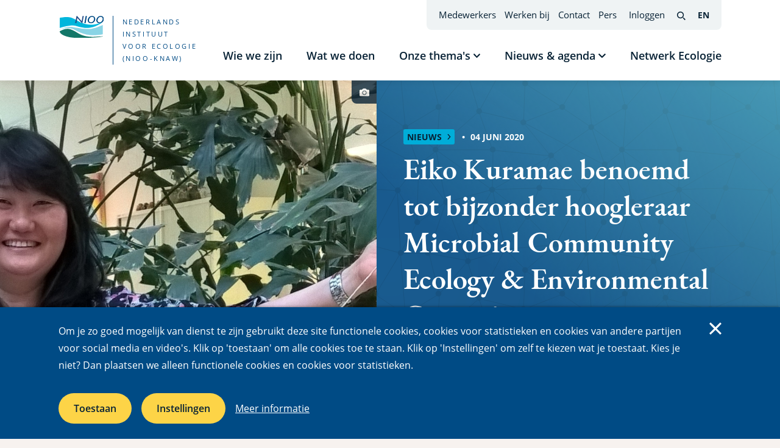

--- FILE ---
content_type: text/html; charset=UTF-8
request_url: https://nioo.knaw.nl/nl/nieuws/eiko-kuramae-benoemd-tot-bijzonder-hoogleraar-microbial-community-ecology-environmental
body_size: 38955
content:


<!DOCTYPE html>
<html lang="nl" dir="ltr" prefix="og: https://ogp.me/ns#">
  <head>
    <meta charset="utf-8" />
<script async src="https://www.googletagmanager.com/gtag/js?id=G-HTXYJ4973R"></script>
<script>window.dataLayer = window.dataLayer || [];function gtag(){dataLayer.push(arguments)};gtag("js", new Date());gtag("set", "developer_id.dMDhkMT", true);gtag("config", "G-HTXYJ4973R", {"groups":"default","page_placeholder":"PLACEHOLDER_page_location"});</script>
<meta name="description" content="04/06/2020 NIOO-onderzoeker Eiko Kuramae is per 1 juni benoemd tot bijzonder hoogleraar aan de Universiteit Utrecht." />
<meta name="abstract" content="04/06/2020 NIOO-onderzoeker Eiko Kuramae is per 1 juni benoemd tot bijzonder hoogleraar aan de Universiteit Utrecht." />
<link rel="canonical" href="https://nioo.knaw.nl/nl/nieuws/eiko-kuramae-benoemd-tot-bijzonder-hoogleraar-microbial-community-ecology-environmental" />
<link rel="image_src" href="https://nioo.knaw.nl/files/styles/social_media/public/2022-01/Eiko_6500.jpg?h=a10e0287&amp;itok=FtzACjl1" />
<meta property="og:image" content="https://nioo.knaw.nl/files/styles/social_media/public/2022-01/Eiko_6500.jpg?h=a10e0287&amp;itok=FtzACjl1" />
<meta property="og:image:url" content="https://nioo.knaw.nl/files/styles/social_media/public/2022-01/Eiko_6500.jpg?h=a10e0287&amp;itok=FtzACjl1" />
<meta property="og:image:secure_url" content="https://nioo.knaw.nl/files/styles/social_media/public/2022-01/Eiko_6500.jpg?h=a10e0287&amp;itok=FtzACjl1" />
<meta property="og:image:width" content="1200" />
<meta property="og:image:height" content="628" />
<meta property="og:image:alt" content="Eiko Kuramae" />
<meta property="article:tag" content="Eco-agro" />
<meta property="article:published_time" content="2020-06-04T17:40:19+02:00" />
<meta name="twitter:card" content="summary_large_image" />
<meta name="twitter:title" content="Eiko Kuramae benoemd tot bijzonder hoogleraar Microbial Community Ecology &amp; Environmental Genomics" />
<meta name="twitter:description" content="04/06/2020 NIOO-onderzoeker Eiko Kuramae is per 1 juni benoemd tot bijzonder hoogleraar aan de Universiteit Utrecht." />
<meta name="twitter:site" content="@niooknaw" />
<meta name="twitter:site:id" content="142208545" />
<meta name="twitter:image" content="https://nioo.knaw.nl/files/styles/social_media/public/2022-01/Eiko_6500.jpg?h=a10e0287&amp;itok=FtzACjl1" />
<meta name="twitter:image:alt" content="Eiko Kuramae" />
<meta name="Generator" content="Drupal 10 (https://www.drupal.org)" />
<meta name="MobileOptimized" content="width" />
<meta name="HandheldFriendly" content="true" />
<meta name="viewport" content="width=device-width, initial-scale=1.0" />
<link rel="icon" href="/themes/nioo/favicon.ico" type="image/vnd.microsoft.icon" />
<link rel="alternate" hreflang="en" href="https://nioo.knaw.nl/en/news/eiko-kuramae-appointed-professor-of-microbial-community-ecology-environmental-genomics" />
<link rel="alternate" hreflang="nl" href="https://nioo.knaw.nl/nl/nieuws/eiko-kuramae-benoemd-tot-bijzonder-hoogleraar-microbial-community-ecology-environmental" />

    <title>Eiko Kuramae benoemd tot bijzonder hoogleraar Microbial Community Ecology &amp; Environmental Genomics | Nederlands Instituut voor Ecologie (NIOO-KNAW)</title>
    <link rel="stylesheet" media="all" href="/files/css/css_O0mBPokIgkOQrRbpiilQEGe8KMGa_rJT_Fb32rWb01g.css?delta=0&amp;language=nl&amp;theme=nioo&amp;include=eJxVjksKwzAMBS-kxkcKsiwcUVkylg3N7fujhO7evNkMKUacKWMw0Hc3jsDK8WPz8nKuPrI_UlcUA607ud-FyW0O1_RHYOKeqnpGvcU8VaxCx4F1YD8ilbE66nY927K-skocXCCcBHVvXATfYUIQZ0xun8onFnRFRA" />
<link rel="stylesheet" media="all" href="/files/css/css_Uqap3V34gFJtpaCElvn3Nqx3nf1r-og68wPqF7yn6qY.css?delta=1&amp;language=nl&amp;theme=nioo&amp;include=eJxVjksKwzAMBS-kxkcKsiwcUVkylg3N7fujhO7evNkMKUacKWMw0Hc3jsDK8WPz8nKuPrI_UlcUA607ud-FyW0O1_RHYOKeqnpGvcU8VaxCx4F1YD8ilbE66nY927K-skocXCCcBHVvXATfYUIQZ0xun8onFnRFRA" />
<link rel="stylesheet" media="print" href="/files/css/css_lK7u9G2VcEmzPktYI6x-1cOpFtFXdDyHYY00MtHYGA4.css?delta=2&amp;language=nl&amp;theme=nioo&amp;include=eJxVjksKwzAMBS-kxkcKsiwcUVkylg3N7fujhO7evNkMKUacKWMw0Hc3jsDK8WPz8nKuPrI_UlcUA607ud-FyW0O1_RHYOKeqnpGvcU8VaxCx4F1YD8ilbE66nY927K-skocXCCcBHVvXATfYUIQZ0xun8onFnRFRA" />

    <script type="application/json" data-drupal-selector="drupal-settings-json">{"path":{"baseUrl":"\/","pathPrefix":"nl\/","currentPath":"node\/274","currentPathIsAdmin":false,"isFront":false,"currentLanguage":"nl"},"pluralDelimiter":"\u0003","suppressDeprecationErrors":true,"google_analytics":{"account":"G-HTXYJ4973R","trackOutbound":true,"trackMailto":true,"trackTel":true,"trackDownload":true,"trackDownloadExtensions":"7z|aac|arc|arj|asf|asx|avi|bin|csv|doc(x|m)?|dot(x|m)?|exe|flv|gif|gz|gzip|hqx|jar|jpe?g|js|mp(2|3|4|e?g)|mov(ie)?|msi|msp|pdf(a)?|phps|png|ppt(x|m)?|pot(x|m)?|pps(x|m)?|ppam|sld(x|m)?|thmx|qtm?|ra(m|r)?|sea|sit|tar|tgz|torrent|txt|wav|wma|wmv|wpd|xls(x|m|b)?|xlt(x|m)|xlam|xml|z|zip|vcf|vsd|tif|eps","trackColorbox":true},"lg_cookiecontrol":{"content":{"header":"Gebruikte cookies op deze website","message":"Om je zo goed mogelijk van dienst te zijn gebruikt deze site functionele cookies, cookies voor statistieken en cookies van andere partijen voor social media en video\u0027s. Klik op \u0027toestaan\u0027 om alle cookies toe te staan. Klik op \u0027Instellingen\u0027 om zelf te kiezen wat je toestaat. Kies je niet? Dan plaatsen we alleen functionele cookies en cookies voor statistieken.","dismiss":"Accepteer","allow":"Toestaan","deny":"Afwijzen","link":"Meer informatie","href":"\/nl\/cookies","close":"Sluiten","mySettings":"Mijn instellingen","moreInfoLink":"Meer informatie","moreInfo":"Deze website gebruikt functionele cookies die nodig zijn om de website goed te laten functioneren. We gebruiken cookies voor statistieken om de website te optimaliseren. Deze cookies plaatsen we altijd bij gebruik van de website. Ook gebruiken we cookies van derden zoals voor video\u2019s of social media. Hiervoor hebben we je toestemming nodig.","closeOverlayLink":"Sluiten","adjustSettings":"Instellingen","availableOptionsIntro":"Deze website gebruikt functionele cookies die nodig zijn om de website goed te laten functioneren. We gebruiken cookies voor statistieken om de website te optimaliseren. Deze cookies plaatsen we altijd bij gebruik van de website. Ook gebruiken we cookies van derden zoals voor video\u2019s of social media. Hiervoor hebben we je toestemming nodig.","saveOptions":"Opslaan"},"availableOptions":{"functional":{"title":"Functionele cookies","description":"Cookies die ervoor zorgen dat de website functioneert.","mandatory":true},"analytics":{"title":"Analytics","description":"Cookies die het site gebruik volgen zodat we de site kunnen optimaliseren.","mandatory":true},"video":{"title":"Video","description":"Cookies die door o.a. Youtube en Vimeo worden geplaatst. Hiermee worden ook persoonlijke suggesties en advertenties toegevoegd.","mandatory":false,"placeholder_texts":{"iframe":"Accepteer video cookies om de video te bekijken"}},"social":{"title":"Social media","description":"Cookies die door social media zoals X, Blueksy, Facebook e.a. worden geplaatst. Hiermee worden ook persoonlijke suggesties en advertenties toegevoegd.","mandatory":false,"placeholder_texts":{"iframe":"Accepteer social media cookies om de inhoud te bekijken"}},"maps":{"title":"Mappen","description":"Cookies die door Google worden geplaatst. Hiermee worden ook persoonlijke suggesties en advertenties toegevoegd.","mandatory":false,"placeholder_texts":{"iframe":"Accepteer kaarten cookies om de inhoud te bekijken"}}},"dismissOnScroll":false,"dismissOnTimeout":false,"showInfoLink":true,"showSettings":true,"revokable":false},"colorbox":{"opacity":"0.85","current":"{current} van {total}","previous":"\u00ab Vorige","next":"Volgende \u00bb","close":"Sluiten","maxWidth":"98%","maxHeight":"98%","fixed":true,"mobiledetect":true,"mobiledevicewidth":"480px"},"user":{"uid":0,"permissionsHash":"f4a4f5cd333ee5dede2dba7f76abde3a205389bb4878230e37e7b9534edeeb1f"}}</script>
<script src="/files/js/js_1F5wsoGsNbFW9eTG6328XbTIvZlkdhmuroV1kCssgoY.js?scope=header&amp;delta=0&amp;language=nl&amp;theme=nioo&amp;include=eJxdyEEKgDAMRNELVXKkEkMJwSEjbRf29m50obv3vxHsOy-xB-WFnNDI4qSjVU3FmmFD_qPAq5FHNGPOTsinSgYpDu6KbcyFSL8BxcMutQ"></script>

  </head>
  <body class="path-node page-node-type-news-item">
        <a href="#main-content" class="visually-hidden focusable skip-link">
      Overslaan en naar de inhoud gaan
    </a>
    
      <div class="dialog-off-canvas-main-canvas" data-off-canvas-main-canvas>
    <div class="page">

  <header class="page-header">
    <div class="page-header-inner grid-container">
        <div class="region region-header-branding">

        
    <div class="region-inner region-header-branding-inner">

            
                  
<div id="block-system-branding-block" class="block block-system block-system-branding-block">

    
      
        
    <div class="block-content">
            <div class="site-logo full-click">
      <a class="full-click__trigger" href="https://nioo.knaw.nl/nl" title="Ga naar Nederlands Instituut voor Ecologie (NIOO-KNAW) voorpagina" rel="home">
                  <span class="site-logo-visual"><img src="/themes/nioo/logo.svg" alt="Logo, voorpagina Nederlands Instituut voor Ecologie (NIOO-KNAW)"></span>
              </a>
              <span class="site-name">Nederlands Instituut voor Ecologie (NIOO-KNAW)</span>
          </div>
        </div>
  
    
</div>

        
            
    </div>
  </div>

      <div class="page-header--without-branding">
          <div class="region region-header">

        
    <div class="region-inner region-header-inner">

            
                  



<nav id="block-menu-block-main" class="block block-menu navigation menu--main" aria-label="Main navigation">
    
    

        


  <ul class="menu menu-level-0">

          
                
        
        <li class="menu-item no-children">

                                <a href="/nl/wie-we-zijn" title="Wie we zijn" data-drupal-link-system-path="node/22">Wie we zijn</a>
          
                    
        </li>
                
                
        
        <li class="menu-item no-children">

                                <a href="/nl/wat-we-doen" title="Wat we doen" data-drupal-link-system-path="node/33">Wat we doen</a>
          
                    
        </li>
                
                                  
        
        <li class="menu-item menu-item--expanded has-children has-submenu">

                                <a href="https://nioo.knaw.nl/nl/themas" data-drupal-link-system-path="themes">Onze thema&#039;s</a>
          
                                <button class="sub-menu-toggler btn-reset">
              <span class="text visually-hidden">Submenu tonen Onze thema&#039;s</span>
              

    
<span class="icon icon--pointer-down" style="position: relative; top: -0.1185em;">
  <span class="svg-use--wrapper svg-use--wrapper--pointer-down wrapper--pointer-down" aria-hidden="true">
        <svg focusable="false" class="svg-use svg-use--pointer-down svg--pointer-down" role="img" width="0.647em" height="0.411em" xmlns:xlink="http://www.w3.org/1999/xlink">
          <use xlink:href="#pointer-down"></use>
        </svg>
      </span>
</span>
            </button>
            

  
  <div class="menu_link_content menu-link-contentmain view-mode-default menu-dropdown menu-dropdown-0 menu-type-default">

        
                      <div class="inner">
          <div class="layout">
            <div class="textual">
              <div class="main">
                                                              </div>
                              <div class="sub-menu">
                  

  <ul class="menu menu-level-1">

          
                
        
        <li class="menu-item no-children">

                                <a href="/nl/themas/biodiversiteit" class="lnk--with-icon">
              

    
<span class="icon icon--chevron-right" style="position: relative; top: 0.062em;">
  <span class="svg-use--wrapper svg-use--wrapper--chevron-right wrapper--chevron-right" aria-hidden="true">
        <svg focusable="false" class="svg-use svg-use--chevron-right svg--chevron-right" role="img" width="0.437em" height="0.812em" xmlns:xlink="http://www.w3.org/1999/xlink">
          <use xlink:href="#chevron-right"></use>
        </svg>
      </span>
</span>
              <span class="text">Biodiversiteit</span>
            </a>
          
                    
        </li>
                
                
        
        <li class="menu-item no-children">

                                <a href="/nl/themas/klimaatverandering" class="lnk--with-icon">
              

    
<span class="icon icon--chevron-right" style="position: relative; top: 0.062em;">
  <span class="svg-use--wrapper svg-use--wrapper--chevron-right wrapper--chevron-right" aria-hidden="true">
        <svg focusable="false" class="svg-use svg-use--chevron-right svg--chevron-right" role="img" width="0.437em" height="0.812em" xmlns:xlink="http://www.w3.org/1999/xlink">
          <use xlink:href="#chevron-right"></use>
        </svg>
      </span>
</span>
              <span class="text">Klimaatverandering</span>
            </a>
          
                    
        </li>
                
                
        
        <li class="menu-item no-children">

                                <a href="/nl/themas/duurzaam-gebruik-van-land-water" class="lnk--with-icon">
              

    
<span class="icon icon--chevron-right" style="position: relative; top: 0.062em;">
  <span class="svg-use--wrapper svg-use--wrapper--chevron-right wrapper--chevron-right" aria-hidden="true">
        <svg focusable="false" class="svg-use svg-use--chevron-right svg--chevron-right" role="img" width="0.437em" height="0.812em" xmlns:xlink="http://www.w3.org/1999/xlink">
          <use xlink:href="#chevron-right"></use>
        </svg>
      </span>
</span>
              <span class="text">Duurzaam gebruik van land &amp; water</span>
            </a>
          
                    
        </li>
          
  </ul>




                </div>
                          </div>
                      </div>
        </div>
          
  </div>




          
        </li>
                
                                  
        
        <li class="menu-item menu-item--expanded has-children has-submenu">

                                <a href="/nl/actueel" data-drupal-link-system-path="node/292">Nieuws &amp; agenda</a>
          
                                <button class="sub-menu-toggler btn-reset">
              <span class="text visually-hidden">Submenu tonen Nieuws &amp; agenda</span>
              

    
<span class="icon icon--pointer-down" style="position: relative; top: -0.1185em;">
  <span class="svg-use--wrapper svg-use--wrapper--pointer-down wrapper--pointer-down" aria-hidden="true">
        <svg focusable="false" class="svg-use svg-use--pointer-down svg--pointer-down" role="img" width="0.647em" height="0.411em" xmlns:xlink="http://www.w3.org/1999/xlink">
          <use xlink:href="#pointer-down"></use>
        </svg>
      </span>
</span>
            </button>
            

  
  <div class="menu_link_content menu-link-contentmain view-mode-default menu-dropdown menu-dropdown-0 menu-type-default">

        
                      <div class="inner">
          <div class="layout">
            <div class="textual">
              <div class="main">
                                                              </div>
                              <div class="sub-menu">
                  

  <ul class="menu menu-level-1">

          
                
        
        <li class="menu-item no-children">

                                <a href="https://nioo.knaw.nl/nl/nieuws" class="lnk--with-icon">
              

    
<span class="icon icon--chevron-right" style="position: relative; top: 0.062em;">
  <span class="svg-use--wrapper svg-use--wrapper--chevron-right wrapper--chevron-right" aria-hidden="true">
        <svg focusable="false" class="svg-use svg-use--chevron-right svg--chevron-right" role="img" width="0.437em" height="0.812em" xmlns:xlink="http://www.w3.org/1999/xlink">
          <use xlink:href="#chevron-right"></use>
        </svg>
      </span>
</span>
              <span class="text">Nieuws</span>
            </a>
          
                    
        </li>
                
                
        
        <li class="menu-item no-children">

                                <a href="https://nioo.knaw.nl/nl/evenementen" class="lnk--with-icon">
              

    
<span class="icon icon--chevron-right" style="position: relative; top: 0.062em;">
  <span class="svg-use--wrapper svg-use--wrapper--chevron-right wrapper--chevron-right" aria-hidden="true">
        <svg focusable="false" class="svg-use svg-use--chevron-right svg--chevron-right" role="img" width="0.437em" height="0.812em" xmlns:xlink="http://www.w3.org/1999/xlink">
          <use xlink:href="#chevron-right"></use>
        </svg>
      </span>
</span>
              <span class="text">Agenda</span>
            </a>
          
                    
        </li>
                
                
        
        <li class="menu-item no-children">

                                <a href="https://nioo.knaw.nl/nl/blogs" class="lnk--with-icon">
              

    
<span class="icon icon--chevron-right" style="position: relative; top: 0.062em;">
  <span class="svg-use--wrapper svg-use--wrapper--chevron-right wrapper--chevron-right" aria-hidden="true">
        <svg focusable="false" class="svg-use svg-use--chevron-right svg--chevron-right" role="img" width="0.437em" height="0.812em" xmlns:xlink="http://www.w3.org/1999/xlink">
          <use xlink:href="#chevron-right"></use>
        </svg>
      </span>
</span>
              <span class="text">Blogs</span>
            </a>
          
                    
        </li>
                
                
        
        <li class="menu-item no-children">

                                <a href="https://nioo.knaw.nl/nl/persberichten" class="lnk--with-icon">
              

    
<span class="icon icon--chevron-right" style="position: relative; top: 0.062em;">
  <span class="svg-use--wrapper svg-use--wrapper--chevron-right wrapper--chevron-right" aria-hidden="true">
        <svg focusable="false" class="svg-use svg-use--chevron-right svg--chevron-right" role="img" width="0.437em" height="0.812em" xmlns:xlink="http://www.w3.org/1999/xlink">
          <use xlink:href="#chevron-right"></use>
        </svg>
      </span>
</span>
              <span class="text">Persberichten</span>
            </a>
          
                    
        </li>
                
                
        
        <li class="menu-item no-children">

                                <a href="/en/art-x-science" class="lnk--with-icon">
              

    
<span class="icon icon--chevron-right" style="position: relative; top: 0.062em;">
  <span class="svg-use--wrapper svg-use--wrapper--chevron-right wrapper--chevron-right" aria-hidden="true">
        <svg focusable="false" class="svg-use svg-use--chevron-right svg--chevron-right" role="img" width="0.437em" height="0.812em" xmlns:xlink="http://www.w3.org/1999/xlink">
          <use xlink:href="#chevron-right"></use>
        </svg>
      </span>
</span>
              <span class="text">Art x science</span>
            </a>
          
                    
        </li>
                
                
        
        <li class="menu-item no-children">

                                <a href="/nl/nioo-in-het-nieuws" class="lnk--with-icon">
              

    
<span class="icon icon--chevron-right" style="position: relative; top: 0.062em;">
  <span class="svg-use--wrapper svg-use--wrapper--chevron-right wrapper--chevron-right" aria-hidden="true">
        <svg focusable="false" class="svg-use svg-use--chevron-right svg--chevron-right" role="img" width="0.437em" height="0.812em" xmlns:xlink="http://www.w3.org/1999/xlink">
          <use xlink:href="#chevron-right"></use>
        </svg>
      </span>
</span>
              <span class="text">NIOO in het nieuws</span>
            </a>
          
                    
        </li>
          
  </ul>




                </div>
                          </div>
                      </div>
        </div>
          
  </div>




          
        </li>
                
                
        
        <li class="menu-item no-children">

                                <a href="/nl/netwerk-ecologie" data-drupal-link-system-path="node/41">Netwerk Ecologie</a>
          
                    
        </li>
          
  </ul>



  </nav>

        
            
    </div>
  </div>

        
  <div class="region region-header-top">

        
    <div class="region-inner region-header-top-inner">

            
            <div class="menus--outer">
      



<nav id="block-menu-block-top" class="block block-menu navigation menu--top" aria-label="Top navigation">
    
    

        
              <ul class="menu">
                    <li class="menu-item">
        <a href="https://nioo.knaw.nl/nl/people" data-drupal-link-system-path="people">Medewerkers</a>
              </li>
                <li class="menu-item">
        <a href="/nl/werken-bij-het-nioo" data-drupal-link-system-path="node/31">Werken bij</a>
              </li>
                <li class="menu-item">
        <a href="/nl/contact" data-drupal-link-system-path="node/42">Contact</a>
              </li>
                <li class="menu-item">
        <a href="https://nioo.knaw.nl/nl/persberichten" data-drupal-link-system-path="pressreleases">Pers</a>
              </li>
        </ul>
  


  </nav>

      
              <nav aria-label="User menu" class="menu--account-anonymous">
  <ul class="menu">
    <li class="menu-item"><a href="https://nioo.knaw.nl/nl/login?destination=/node/274">Inloggen</a></li>
  </ul>
</nav>

          </div>
    <div class="for-desktop">
          <a href="https://nioo.knaw.nl/nl/zoeken?f%5B0%5D=language%3Anl" class="search-link">
      <span class="visually-hidden">Search</span>
      

    
<span class="icon icon--search" style="position: relative; top: 0.0825em;">
  <span class="svg-use--wrapper svg-use--wrapper--search wrapper--search" aria-hidden="true">
        <svg focusable="false" class="svg-use svg-use--search svg--search" role="img" width="0.777em" height="0.777em" xmlns:xlink="http://www.w3.org/1999/xlink">
          <use xlink:href="#search"></use>
        </svg>
      </span>
</span>
    </a>
  
    </div>
    
<nav class="language-switcher-language-url block block-language block-language-blocklanguage-interface" id="block-language-block-language-interface" role="navigation" aria-label="Taal">

    
      
        
    <div class="block-content">
              <ul class="links"><li><a href="https://nioo.knaw.nl/en/news/eiko-kuramae-appointed-professor-of-microbial-community-ecology-environmental-genomics" class="language-link" hreflang="en" data-drupal-link-system-path="node/274"><span aria-hidden="true">EN</span><span class="visually-hidden">English</span><span class="visually-hidden">(interfacetaal wijzigen)</span></a></li></ul>
          </div>
  
    
</nav>

    <div class="for-mobile">
          <a href="https://nioo.knaw.nl/nl/zoeken?f%5B0%5D=language%3Anl" class="search-link">
      <span class="visually-hidden">Search</span>
      

    
<span class="icon icon--search" style="position: relative; top: 0.0825em;">
  <span class="svg-use--wrapper svg-use--wrapper--search wrapper--search" aria-hidden="true">
        <svg focusable="false" class="svg-use svg-use--search svg--search" role="img" width="0.777em" height="0.777em" xmlns:xlink="http://www.w3.org/1999/xlink">
          <use xlink:href="#search"></use>
        </svg>
      </span>
</span>
    </a>
  
    </div>

  
            
    </div>
  </div>

      </div>
    </div>
  </header>

  <main class="page-main">
    <a id="main-content" tabindex="-1"></a>      <div class="region region-help">

        
    <div class="region-inner region-help-inner grid-container">

            
                  <div data-drupal-messages-fallback class="hidden"></div>

        
            
    </div>
  </div>


    <div class="layout-content">
        <div class="region region-content">

        
    <div class="region-inner region-content-inner">

            
                  




<div class="content--header--with-bg content--header--with-bg--gradient--dark-blue--light-blue content--main--move-up content--main--move-up--large content--main--with-bg--white no-visual has-visual large-visual node node--type-news-item entity--view-mode-full node--view-mode-full node--news-item--full">

  
  

    
        <div class="content--header">
      
    
  <div class="bg-pattern--web" aria-hidden="true">
  <img src="/themes/nioo/assets/images/pattern-web.svg" alt="">
</div>

<div class="grid-container">
  <div class="content--header-inner">

          <h1 class="visually-hidden"><span class="field field--name-title field--type-string field--label-hidden">Eiko Kuramae benoemd tot bijzonder hoogleraar Microbial Community Ecology &amp; Environmental Genomics</span>
</h1>
    
              <div class="visual">
                  


            
<div class="media media--type-image media--view-mode-header-image">
  
            


                <picture>
                  <source srcset="/files/styles/header_image_wide/public/2022-01/Eiko_6500.jpg?h=a10e0287&amp;itok=mnNqftr0 1x" media="all and (min-width: 1024px)" type="image/jpeg" width="1318" height="951"/>
              <source srcset="/files/styles/header_image_medium/public/2022-01/Eiko_6500.jpg?h=a10e0287&amp;itok=CRKADqhn 1x" media="all and (min-width: 768px) and (max-width: 1023px)" type="image/jpeg" width="1024" height="739"/>
              <source srcset="/files/styles/header_image_small/public/2022-01/Eiko_6500.jpg?h=a10e0287&amp;itok=it4jj5Lu 1x" media="all and (min-width: 480px) and (max-width: 767px)" type="image/jpeg" width="480" height="347"/>
              <source srcset="/files/styles/header_image_small/public/2022-01/Eiko_6500.jpg?h=a10e0287&amp;itok=it4jj5Lu 1x" type="image/jpeg" width="480" height="347"/>
                  <img loading="eager" width="480" height="347" src="/files/styles/header_image_small/public/2022-01/Eiko_6500.jpg?h=a10e0287&amp;itok=it4jj5Lu" alt="Eiko Kuramae" />

  </picture>


      


                <div class="collapsible-credits full-click">
        <button class="btn-reset credits-toggler full-click__trigger">
          <span class="text visually-hidden">Foto credit</span>
          <span class="camera-icon">
            

    
<span class="icon icon--camera" style="position: relative; top: 0.071em;">
  <span class="svg-use--wrapper svg-use--wrapper--camera wrapper--camera" aria-hidden="true">
        <svg focusable="false" class="svg-use svg-use--camera svg--camera" role="img" width="1.142em" height="0.928em" xmlns:xlink="http://www.w3.org/1999/xlink">
          <use xlink:href="#camera"></use>
        </svg>
      </span>
</span>
          </span>
        </button>

        <div class="credits">
          &copy;
          NIOO-KNAW
        </div>
      </div>
        
      </div>

      
                        </div>
    
        <div class="textual">

      <div class="textual--inner adjust-order--vert">

        
                    <p class="page-title h1"><span class="field field--name-title field--type-string field--label-hidden">Eiko Kuramae benoemd tot bijzonder hoogleraar Microbial Community Ecology &amp; Environmental Genomics</span>
</p>

                    
          
                                              <div class="meta order-min">
                
  
  
  <div class="type-label--outer">
    <div class="type-label blue">
      
        


<span class="type-text">Nieuws</span>
      

    
<span class="icon icon--chevron-right" style="position: relative; top: -0.00049999999999999em;">
  <span class="svg-use--wrapper svg-use--wrapper--chevron-right wrapper--chevron-right" aria-hidden="true">
        <svg focusable="false" class="svg-use svg-use--chevron-right svg--chevron-right" role="img" width="0.428em" height="0.785em" xmlns:xlink="http://www.w3.org/1999/xlink">
          <use xlink:href="#chevron-right"></use>
        </svg>
      </span>
</span>
    </div>
  </div>
                                      
<time class="updated-date" datetime="2020-06-04">
  <span class="text">04 juni 2020</span>
</time>
                              </div>
                      
                    
                            
                        
      </div>
    </div>

  </div>
</div>

      </div>

        <div class="content--main">
      
    <div class="grid-container">
  <div class="content--main--aside">

        
    
      
                      
        <div class="related-experts">
          <h2 class="label-small">Experts</h2>
          <div class="experts--inner">
            


            



<div class="full-click adjust-order--hor profile profile--39 profile--type--personal-page profile--is-default entity--view-mode-list-minimal profile--view-mode-list-minimal">
  

    
    <div class="textual">
      <p class="heading">
        <a href="https://nioo.knaw.nl/nl/employees/eiko-kuramae" class="full-click__trigger">
          


            Eiko Kuramae
      
        </a>
      </p>
          </div>
    <div class="visual visual--rounded visual--rounded--small order-min">
      


              <img loading="lazy" src="/files/styles/avatar_small/public/2022-07/DSC_7078-Edit%20copy.jpg?h=b38be0d8&amp;itok=9YNufL-1" width="60" height="60" alt="" class="image-style-avatar-small" />



      
    </div>

  
</div>

      
          </div>

          <div class="actions">
            <button class="btn--more-toggler below-large lnk-show-more-green">
                <span class="when-closed">
                  <span class="text">Toon experts in artikel</span>
                  <span aria-hidden="true">+</span>
                </span>
              <span class="when-open">
                  <span class="text">Verberg experts in artikel</span>
                  <span aria-hidden="true">-</span>
                </span>
            </button>
                      </div>
        </div>
      
            
            

            
            
    
  </div>
</div>
    <div class="content--main--main">

    
        <div class="grid-container">
      <div class="bg-wave limit-2-col">
        


<div class="bg--wave--top" aria-hidden="true">
  <div class="inner" style="
    position: absolute;
    width: 100%;
    height: 0;
    padding-bottom: 11600.928074246%;
  ">
    <svg xmlns="http://www.w3.org/2000/svg" width="862" height="100000" viewBox="0 0 862 100000" focusable="false">
            <defs>
        <clipPath id="wave--top-947">
          <path d="M0,7c155.2-9.3,298.8-9.3,431,0s275.8,9.3,431,0v62.2H0V7z"/>
        </clipPath>
      </defs>
            <rect x="0" y="0" width="862" height="70" clip-path="url(#wave--top-947)" />
                  <rect x="0" y="60" width="862" height="99940"/>
    </svg>
  </div>
</div>
      </div>
    </div>
  
    
  
      
        <div class="vert-rhythm">
      


            

  <div class="grid-container paragraph paragraph--type--text entity--view-mode-default paragraph--view-mode-default">
                  <div class="limit-2-col content--main--bg-color">
    
            
                    <div class="content--main--indent--1-on-8">
      
                  



          <div class="text-formatted">
      <p><strong>NIOO-onderzoeker Eiko Kuramae is per 1 juni benoemd tot bijzonder hoogleraar&nbsp;<em>Microbial Community Ecology &amp; Environmental Genomics</em>&nbsp;aan de Universiteit Utrecht. Kuramae is expert op het gebied van ecologie van microbiële gemeenschappen in de bodem.&nbsp;Haar werk heeft bijgedragen aan de introductie van&nbsp;<em>environmental genomics</em>-instrumentatie in de microbiële ecologie.&nbsp;</strong></p>

<p>Eiko Kuramae brengt expertise samen op het gebied van agronomie (landbouwkunde), microbiële ecologie, environmental genomics en bioinformatica. Die combinatie faciliteert een broodnodige holistische blik op de werking van (agro-)ecosystemen in onze veranderende wereld.</p>

<p>Zo’n holistische benadering houdt expliciet rekening met de rol van microben en boven- en ondergrondse interacties in ecosysteemdiensten, zoals landbouw en drinkwaterproductie.</p>
    </div>
    
        
                    </div>
      
              </div>
    
  </div>


                

  <div class="image-caption grid-container paragraph paragraph--type--image entity--view-mode-default paragraph--view-mode-default">
                  <div class="limit-2-col content--main--bg-color">
    
            
                    <div class="content--main--indent--1-on-8">
      
        
    <figure>
      


            
<div class="media media--type-image media--view-mode-colorbox-image">
  
            


            
<a href="https://nioo.knaw.nl/files/styles/paragraph_image_full/public/2022-01/picture-3818-1412596067_0.jpg?itok=JV6nx9ME" aria-label="{&quot;alt&quot;:&quot;Eiko Kuramae&quot;}" role="button"  title="Eiko Kuramae" data-colorbox-gallery="" class="colorbox" aria-controls="colorbox-b5rmRmnRY_8" data-cbox-img-attrs="{&quot;alt&quot;:&quot;Eiko Kuramae&quot;}"><img id="colorbox-b5rmRmnRY_8" src="/files/styles/paragraph_image/public/2022-01/picture-3818-1412596067_0.jpg?h=56a5a1a8&amp;itok=nolCNUyE" width="634" height="358" alt="Eiko Kuramae" loading="lazy" class="image-style-paragraph-image" />

</a>

      
      </div>

      
      
  <figcaption class="media-name">

            <div class="credits align-icon-defaults">
          

    
<span class="icon icon--camera" style="position: relative; top: 0.0765em;">
  <span class="svg-use--wrapper svg-use--wrapper--camera wrapper--camera" aria-hidden="true">
        <svg focusable="false" class="svg-use svg-use--camera svg--camera" role="img" width="1.23em" height="1em" xmlns:xlink="http://www.w3.org/1999/xlink">
          <use xlink:href="#camera"></use>
        </svg>
      </span>
</span>
          <span class="text--small">

                          NIOO-KNAW
            
          </span>
        </div>
    
          <div class="caption align-icon-defaults">
        

    
<span class="icon icon--bullet-blue" style="position: relative; top: -0.112em;">
  <span class="svg-use--wrapper svg-use--wrapper--bullet-blue wrapper--bullet-blue" aria-hidden="true">
        <svg focusable="false" class="svg-use svg-use--bullet-blue svg--bullet-blue" role="img" width="1.222em" height="0.388em" xmlns:xlink="http://www.w3.org/1999/xlink">
          <use xlink:href="#bullet-blue"></use>
        </svg>
      </span>
</span>
        <span class="text--small">Eiko Kuramae</span>
      </div>
    
  </figcaption>
    </figure>

  
                    </div>
      
              </div>
    
  </div>


                

  <div class="grid-container paragraph paragraph--type--text entity--view-mode-default paragraph--view-mode-default">
                  <div class="limit-2-col content--main--bg-color">
    
            
                    <div class="content--main--indent--1-on-8">
      
                  



          <div class="text-formatted">
      <h3>Onderzoeksgebieden</h3>

<p>Door haar combinatie van expertises verbindt Kuramae zich met een groot aantal onderzoeksgebieden van de UU.</p>

<p>Haar werk aan oplossingen voor duurzame voedselproductiesystemen en beter begrip van de praktische aspecten van agro-ecosystemen past binnen de onderzoeksgebieden Future Food en Pathways to Sustainability.</p>

<p>De focus op het functioneren van microbiële gemeenschappen in relatie tot de levering van ecosysteemdiensten past binnen de research hub Water, Climate and Future Deltas en de Utrechtse Academy of Ecosystem Services.</p>

<p>Het fundamentele werk van Kuramae leidt tot meer inzicht in de samenstelling en het functioneren van terrestrische microbiële gemeenschappen en sluit daarmee goed aan bij het werk van de leerstoelgroep Bioinformatica binnen het departement Biologie en het Utrecht Bioinformatics Center.</p>

<h3>Achtergrond</h3>

<p>Eiko Kuramae studeerde in São Paulo en Brussel en promoveerde in São Paulo. Vlak na haar promotie ontving ze de prestigieuze FAPESP Young Scientist award, waarmee ze in São Paulo haar eigen onderzoeksgroep en laboratorium kon opzetten op het gebied van Molecular Plant Pathology and Genomics.</p>

<p>Vanaf 2002 werkt ze in Nederland, eerst aan het Westerdijk Fungal Biodiversity Institute, later aan de VU Amsterdam en sinds 2012 bij het Nederlands Instituut voor Ecologie (NIOO-KNAW). Bij het NIOO is ze senior onderzoeker en leidt ze een onderzoeksgroep op het gebied van moleculaire microbiële ecologie en environmental genomics.</p>

<p>Naast het bijzonder hoogleraarschap in Utrecht zal Kuramae aan het NIOO verbonden blijven.</p>
    </div>
    
        
                    </div>
      
              </div>
    
  </div>


                



  <div class="links-documents grid-container paragraph paragraph--type--links-documents entity--view-mode-default paragraph--view-mode-default">
                  <div class="links-documents--inner limit-2-col content--main--bg-color">
    
            <div class="bg-wave">
        


<div class="bg--wave--top" aria-hidden="true">
  <div class="inner" style="
    position: absolute;
    width: 100%;
    height: 0;
    padding-bottom: 11600.928074246%;
  ">
    <svg xmlns="http://www.w3.org/2000/svg" width="862" height="100000" viewBox="0 0 862 100000" focusable="false">
            <defs>
        <clipPath id="wave--top-470">
          <path d="M0,7c155.2-9.3,298.8-9.3,431,0s275.8,9.3,431,0v62.2H0V7z"/>
        </clipPath>
      </defs>
            <rect x="0" y="0" width="862" height="70" clip-path="url(#wave--top-470)" />
                  <rect x="0" y="60" width="862" height="99940"/>
    </svg>
  </div>
</div>
      </div>
    
                    <div class="links-documents--content">
      
              <div class="links-documents--content--inner content--main--indent--1-on-8">
                  <h2 class="title h2">


            Nieuwsbericht
      </h2>
        
        






  <div  class="items--field-components list--with-border">
      <div  class="item--field-components">
          

  <div class="full-click paragraph paragraph--type--link entity--view-mode-default paragraph--view-mode-default">
            
            
            
        
    


      
        
                
                  <a href="https://www.uu.nl/nieuws/eiko-kuramae-benoemd-tot-bijzonder-hoogleraar-microbial-community-ecology-environmental-genomics" class="chevron-right lnk--hide full-click__trigger" target="_blank">
      
      

    
<span class="icon icon--external" style="position: relative; top: 0.062em;">
  <span class="svg-use--wrapper svg-use--wrapper--external wrapper--external" aria-hidden="true">
        <svg focusable="false" class="svg-use svg-use--external svg--external" role="img" width="0.75em" height="0.812em" xmlns:xlink="http://www.w3.org/1999/xlink">
          <use xlink:href="#external"></use>
        </svg>
      </span>
</span>
    

      <span class="text">Website Universiteit Utrecht</span>
    </a>

    
    

  
            
        
  </div>


        </div>
    </div>


      </div>
    
                    </div>
      
              </div>
    
  </div>


      
    </div>
  
        <div class="grid-container">
      <div class="limit-2-col content--main--bg-color">
        <div class="content--main--indent--1-on-8">

          <div class="content--main--bottom">

                        
            
                            

                                            
                              
                                                              <div class="pills">
                    


      
            
    <a class="btn-green-inversed btn-small" href="https://nioo.knaw.nl/nl/zoeken?f%5B0%5D=tags%3A264">
      <span class="text">Eco-agro</span>
    </a>

    
                  </div>
                              
                                            <div class="divider" aria-hidden="true">
  <span class="dot"></span>
  <span class="stripe"></span>
  <span class="dot"></span>
</div>
                <div class="social-media">
                  <h2>Deel dit artikel</h2>
                  


            
<div class="block block-social-media block-social-sharing-block">

    
      
        
    <div class="block-content">
              

<ul class="social-share">
          <li>
      <a    target="_blank"  class="linkedin btn-share"   href="http://www.linkedin.com/shareArticle?mini=true&amp;url=https://nioo.knaw.nl/nl/nieuws/eiko-kuramae-benoemd-tot-bijzonder-hoogleraar-microbial-community-ecology-environmental&amp;title=Eiko Kuramae benoemd tot bijzonder hoogleraar Microbial Community Ecology &amp;amp; Environmental Genomics&amp;source=https://nioo.knaw.nl/nl/nieuws/eiko-kuramae-benoemd-tot-bijzonder-hoogleraar-microbial-community-ecology-environmental"
        title="Linkedin">
        <span class="icon"><span class="svg-use--wrapper svg-use--wrapper--linkedin wrapper--linkedin" aria-hidden="true">
        <svg focusable="false" class="svg-use svg-use--linkedin svg--linkedin" role="img" width="15" height="15" xmlns:xlink="http://www.w3.org/1999/xlink">
          <use xlink:href="#linkedin"></use>
        </svg>
      </span></span>
        <span class="text visually-hidden">Linkedin</span>
      </a>
    </li>
          <li>
      <a    target="_blank"  class="bluesky btn-share"   href="https://bsky.app/intent/compose?text=Eiko Kuramae benoemd tot bijzonder hoogleraar Microbial Community Ecology &amp;amp; Environmental Genomics+https://nioo.knaw.nl/nl/nieuws/eiko-kuramae-benoemd-tot-bijzonder-hoogleraar-microbial-community-ecology-environmental"
        title="Bluesky">
        <span class="icon"><span class="svg-use--wrapper svg-use--wrapper--bluesky wrapper--bluesky" aria-hidden="true">
        <svg focusable="false" class="svg-use svg-use--bluesky svg--bluesky" role="img" width="15" height="15" xmlns:xlink="http://www.w3.org/1999/xlink">
          <use xlink:href="#bluesky"></use>
        </svg>
      </span></span>
        <span class="text visually-hidden">Bluesky</span>
      </a>
    </li>
          <li>
      <a    target="_blank"  class="facebook-share btn-share"   href="http://www.facebook.com/share.php?u=https://nioo.knaw.nl/nl/nieuws/eiko-kuramae-benoemd-tot-bijzonder-hoogleraar-microbial-community-ecology-environmental&amp;title=Eiko Kuramae benoemd tot bijzonder hoogleraar Microbial Community Ecology &amp;amp; Environmental Genomics"
        title="Facebook">
        <span class="icon"><span class="svg-use--wrapper svg-use--wrapper--facebook wrapper--facebook" aria-hidden="true">
        <svg focusable="false" class="svg-use svg-use--facebook svg--facebook" role="img" width="15" height="15" xmlns:xlink="http://www.w3.org/1999/xlink">
          <use xlink:href="#facebook"></use>
        </svg>
      </span></span>
        <span class="text visually-hidden">Facebook</span>
      </a>
    </li>
          <li>
      <a    target="_blank"  class="x btn-share"   href="https://x.com/intent/tweet?url=https://nioo.knaw.nl/nl/nieuws/eiko-kuramae-benoemd-tot-bijzonder-hoogleraar-microbial-community-ecology-environmental&amp;url=https://nioo.knaw.nl/nl/nieuws/eiko-kuramae-benoemd-tot-bijzonder-hoogleraar-microbial-community-ecology-environmental&amp;hashtags=Hashtag"
        title="X">
        <span class="icon"><span class="svg-use--wrapper svg-use--wrapper--x wrapper--x" aria-hidden="true">
        <svg focusable="false" class="svg-use svg-use--x svg--x" role="img" width="15" height="15" xmlns:xlink="http://www.w3.org/1999/xlink">
          <use xlink:href="#x"></use>
        </svg>
      </span></span>
        <span class="text visually-hidden">X</span>
      </a>
    </li>
          <li>
      <a     class="whatsapp show-for-small-only btn-share"   href="https://wa.me/?text=https://nioo.knaw.nl/nl/nieuws/eiko-kuramae-benoemd-tot-bijzonder-hoogleraar-microbial-community-ecology-environmental"
        title="Whatsapp">
        <span class="icon"><span class="svg-use--wrapper svg-use--wrapper--whatsapp wrapper--whatsapp" aria-hidden="true">
        <svg focusable="false" class="svg-use svg-use--whatsapp svg--whatsapp" role="img" width="15" height="15" xmlns:xlink="http://www.w3.org/1999/xlink">
          <use xlink:href="#whatsapp"></use>
        </svg>
      </span></span>
        <span class="text visually-hidden">Whatsapp</span>
      </a>
    </li>
          <li>
      <a     class="email btn-share"   href="mailto:?subject=Eiko Kuramae benoemd tot bijzonder hoogleraar Microbial Community Ecology &amp;amp; Environmental Genomics&amp;body=https://nioo.knaw.nl/nl/nieuws/eiko-kuramae-benoemd-tot-bijzonder-hoogleraar-microbial-community-ecology-environmental"
        title="Email">
        <span class="icon"><span class="svg-use--wrapper svg-use--wrapper--email wrapper--email" aria-hidden="true">
        <svg focusable="false" class="svg-use svg-use--email svg--email" role="img" width="15" height="15" xmlns:xlink="http://www.w3.org/1999/xlink">
          <use xlink:href="#email"></use>
        </svg>
      </span></span>
        <span class="text visually-hidden">Email</span>
      </a>
    </li>
  </ul>

          </div>
  
    
</div>

      
                </div>
              
                      </div>
        </div>
      </div>
    </div>

              <div class="grid-container">
        <div class="bg-wave limit-2-col">
          


<div class="bg--wave--bottom" aria-hidden="true" style="transform: rotate(180deg);">
  <div class="inner" style="
    position: absolute;
    width: 100%;
    height: 0;
    padding-bottom: 11600.928074246%;
  ">
    <svg xmlns="http://www.w3.org/2000/svg" width="862" height="100000" viewBox="0 0 862 100000" focusable="false">
            <defs>
        <clipPath id="wave--bottom-321">
          <path d="M0,7c155.2-9.3,298.8-9.3,431,0s275.8,9.3,431,0v62.2H0V7z"/>
        </clipPath>
      </defs>
            <rect x="0" y="0" width="862" height="70" clip-path="url(#wave--bottom-321)" />
                  <rect x="0" y="60" width="862" height="99940"/>
    </svg>
  </div>
</div>
        </div>
      </div>
      
    
</div>

      </div>

  
</div>

        
            
    </div>
  </div>

    </div>  </main>

  <footer class="page-footer">
            <div class="region region-footer-top">

        
    <div class="region-inner region-footer-top-inner">

            
                  
<div id="block-block-content-c237e25c-1fe3-4f87-b85e-621f846300cf" class="cta-block block-bundle-cta block block-block-content block-block-contentc237e25c-1fe3-4f87-b85e-621f846300cf">

        <div class="grid-container">
  
  
  
                
  <div  class="block-inner" style="background-image: url(&#039;/themes/nioo/assets/images/dandelion-white.svg&#039;);">

    
    <h2 class="block-title">Abonneer je op updates</h2>
    

    <div class="block-content">
      



          <div class="text-formatted">
      <p>Geïnteresseerd in een bepaald onderwerp? Volg dan het bijbehorende dossier of de experts van het NIOO met verstand van zaken. Door in te loggen of een nieuw account aan te maken, kun je op webpagina's naar keuze (op dit moment dossiers en experts) de 'volgknop' aanklikken. Je ontvangt dan automatisch bericht wanneer er een update gepubliceerd is hier. Tot dan!</p>
    </div>
    

              <div class="actions">
          <a href="/nl/abonneren" class="btn-yellow--dark-context">
            <span class="text">Abonneer op updates</span>
            

    
<span class="icon icon--arrow-right" style="position: relative; top: 0.187em;">
  <span class="svg-use--wrapper svg-use--wrapper--arrow-right wrapper--arrow-right" aria-hidden="true">
        <svg focusable="false" class="svg-use svg-use--arrow-right svg--arrow-right" role="img" width="0.875em" height="1.062em" xmlns:xlink="http://www.w3.org/1999/xlink">
          <use xlink:href="#arrow-right"></use>
        </svg>
      </span>
</span>
          </a>
        </div>
      
    </div>

  </div>


        </div>
  
</div>

        
            
    </div>
  </div>

    
          
  <div class="region region-footer">

        


<div class="bg--wave--top" aria-hidden="true">
  <div class="inner" style="
    position: absolute;
    width: 100%;
    height: 0;
    padding-bottom: 11600.928074246%;
  ">
    <svg xmlns="http://www.w3.org/2000/svg" width="862" height="100000" viewBox="0 0 862 100000" focusable="false">
            <defs>
        <clipPath id="wave--top-344">
          <path d="M0,7c155.2-9.3,298.8-9.3,431,0s275.8,9.3,431,0v62.2H0V7z"/>
        </clipPath>
      </defs>
            <rect x="0" y="0" width="862" height="70" clip-path="url(#wave--top-344)" />
                  <rect x="0" y="60" width="862" height="99940"/>
    </svg>
  </div>
</div>
  
    <div class="region-inner region-footer-inner grid-container">

                    <div class="footer-content">
      
            



<nav class="block block-menu navigation menu--footer" aria-labelledby="block-menu-block-footer">
    
      <h2 id="block-menu-block-footer">Direct naar</h2>
    

          <ul class="menu">
          <li>
                        <a href="/nl/missie-visie-en-kernwaarden" class="lnk--icon--green" data-drupal-link-system-path="node/55">          

    
<span class="icon icon--chevron-right" style="position: relative; top: 0.071em;">
  <span class="svg-use--wrapper svg-use--wrapper--chevron-right wrapper--chevron-right" aria-hidden="true">
        <svg focusable="false" class="svg-use svg-use--chevron-right svg--chevron-right" role="img" width="0.5em" height="0.928em" xmlns:xlink="http://www.w3.org/1999/xlink">
          <use xlink:href="#chevron-right"></use>
        </svg>
      </span>
</span>
          <span class="text">Missie en visie</span>
        </a>
      </li>
          <li>
                        <a href="https://nioo.knaw.nl/nl/zoeken?f%5B0%5D=type%3Adossier" class="lnk--icon--green" data-drupal-link-query="{&quot;f&quot;:[&quot;type:dossier&quot;]}" data-drupal-link-system-path="search">          

    
<span class="icon icon--chevron-right" style="position: relative; top: 0.071em;">
  <span class="svg-use--wrapper svg-use--wrapper--chevron-right wrapper--chevron-right" aria-hidden="true">
        <svg focusable="false" class="svg-use svg-use--chevron-right svg--chevron-right" role="img" width="0.5em" height="0.928em" xmlns:xlink="http://www.w3.org/1999/xlink">
          <use xlink:href="#chevron-right"></use>
        </svg>
      </span>
</span>
          <span class="text">Onze dossiers</span>
        </a>
      </li>
          <li>
                        <a href="/nl/feiten-en-cijfers" class="lnk--icon--green" data-drupal-link-system-path="node/59">          

    
<span class="icon icon--chevron-right" style="position: relative; top: 0.071em;">
  <span class="svg-use--wrapper svg-use--wrapper--chevron-right wrapper--chevron-right" aria-hidden="true">
        <svg focusable="false" class="svg-use svg-use--chevron-right svg--chevron-right" role="img" width="0.5em" height="0.928em" xmlns:xlink="http://www.w3.org/1999/xlink">
          <use xlink:href="#chevron-right"></use>
        </svg>
      </span>
</span>
          <span class="text">Feiten en cijfers</span>
        </a>
      </li>
          <li>
                        <a href="/nl/werken-bij-het-nioo" class="lnk--icon--green" data-drupal-link-system-path="node/31">          

    
<span class="icon icon--chevron-right" style="position: relative; top: 0.071em;">
  <span class="svg-use--wrapper svg-use--wrapper--chevron-right wrapper--chevron-right" aria-hidden="true">
        <svg focusable="false" class="svg-use svg-use--chevron-right svg--chevron-right" role="img" width="0.5em" height="0.928em" xmlns:xlink="http://www.w3.org/1999/xlink">
          <use xlink:href="#chevron-right"></use>
        </svg>
      </span>
</span>
          <span class="text">Werken bij</span>
        </a>
      </li>
          <li>
                        <a href="https://nioo.knaw.nl/nl/persberichten" class="lnk--icon--green" data-drupal-link-system-path="pressreleases">          

    
<span class="icon icon--chevron-right" style="position: relative; top: 0.071em;">
  <span class="svg-use--wrapper svg-use--wrapper--chevron-right wrapper--chevron-right" aria-hidden="true">
        <svg focusable="false" class="svg-use svg-use--chevron-right svg--chevron-right" role="img" width="0.5em" height="0.928em" xmlns:xlink="http://www.w3.org/1999/xlink">
          <use xlink:href="#chevron-right"></use>
        </svg>
      </span>
</span>
          <span class="text">Pers</span>
        </a>
      </li>
          <li>
                        <a href="https://nioo.knaw.nl/nl/people" title="De medewerkers van het NIOO-KNAW" class="lnk--icon--green" data-drupal-link-system-path="people">          

    
<span class="icon icon--chevron-right" style="position: relative; top: 0.071em;">
  <span class="svg-use--wrapper svg-use--wrapper--chevron-right wrapper--chevron-right" aria-hidden="true">
        <svg focusable="false" class="svg-use svg-use--chevron-right svg--chevron-right" role="img" width="0.5em" height="0.928em" xmlns:xlink="http://www.w3.org/1999/xlink">
          <use xlink:href="#chevron-right"></use>
        </svg>
      </span>
</span>
          <span class="text">Medewerkers</span>
        </a>
      </li>
          <li>
                        <a href="/nl/wie-we-zijn#factsheet" class="lnk--icon--green" data-drupal-link-system-path="node/22">          

    
<span class="icon icon--chevron-right" style="position: relative; top: 0.071em;">
  <span class="svg-use--wrapper svg-use--wrapper--chevron-right wrapper--chevron-right" aria-hidden="true">
        <svg focusable="false" class="svg-use svg-use--chevron-right svg--chevron-right" role="img" width="0.5em" height="0.928em" xmlns:xlink="http://www.w3.org/1999/xlink">
          <use xlink:href="#chevron-right"></use>
        </svg>
      </span>
</span>
          <span class="text">Afdelingen</span>
        </a>
      </li>
          <li>
                        <a href="/en/who-we-are#factsheet" class="lnk--icon--green">          

    
<span class="icon icon--chevron-right" style="position: relative; top: 0.071em;">
  <span class="svg-use--wrapper svg-use--wrapper--chevron-right wrapper--chevron-right" aria-hidden="true">
        <svg focusable="false" class="svg-use svg-use--chevron-right svg--chevron-right" role="img" width="0.5em" height="0.928em" xmlns:xlink="http://www.w3.org/1999/xlink">
          <use xlink:href="#chevron-right"></use>
        </svg>
      </span>
</span>
          <span class="text">Departments</span>
        </a>
      </li>
          <li>
                        <a href="/nl/publicaties" title="Publicaties" class="lnk--icon--green" data-drupal-link-system-path="node/64">          

    
<span class="icon icon--chevron-right" style="position: relative; top: 0.071em;">
  <span class="svg-use--wrapper svg-use--wrapper--chevron-right wrapper--chevron-right" aria-hidden="true">
        <svg focusable="false" class="svg-use svg-use--chevron-right svg--chevron-right" role="img" width="0.5em" height="0.928em" xmlns:xlink="http://www.w3.org/1999/xlink">
          <use xlink:href="#chevron-right"></use>
        </svg>
      </span>
</span>
          <span class="text">Publicaties</span>
        </a>
      </li>
          <li>
                        <a href="https://nioo.knaw.nl/nl/faciliteiten/kaart" class="lnk--icon--green" data-drupal-link-system-path="facilities/map">          

    
<span class="icon icon--chevron-right" style="position: relative; top: 0.071em;">
  <span class="svg-use--wrapper svg-use--wrapper--chevron-right wrapper--chevron-right" aria-hidden="true">
        <svg focusable="false" class="svg-use svg-use--chevron-right svg--chevron-right" role="img" width="0.5em" height="0.928em" xmlns:xlink="http://www.w3.org/1999/xlink">
          <use xlink:href="#chevron-right"></use>
        </svg>
      </span>
</span>
          <span class="text">Faciliteiten</span>
        </a>
      </li>
          <li>
                        <a href="/nl/abonneren" class="lnk--icon--green" data-drupal-link-system-path="node/476">          

    
<span class="icon icon--chevron-right" style="position: relative; top: 0.071em;">
  <span class="svg-use--wrapper svg-use--wrapper--chevron-right wrapper--chevron-right" aria-hidden="true">
        <svg focusable="false" class="svg-use svg-use--chevron-right svg--chevron-right" role="img" width="0.5em" height="0.928em" xmlns:xlink="http://www.w3.org/1999/xlink">
          <use xlink:href="#chevron-right"></use>
        </svg>
      </span>
</span>
          <span class="text">Abonneren</span>
        </a>
      </li>
      </ul>

  </nav>

    
<div class="contact">
  <h2 class="block-title">Contact</h2>
  <address>
    <p>Droevendaalsesteeg 10 <br> 6708 PB Wageningen</p>
    <div class="contact-cta">
      <div class="phone">
        <a href="tel:+31317473400" class="lnk--hide lnk--icon--green">
          

    
<span class="icon icon--phone" style="position: relative; top: 0.1425em;">
  <span class="svg-use--wrapper svg-use--wrapper--phone wrapper--phone" aria-hidden="true">
        <svg focusable="false" class="svg-use svg-use--phone svg--phone" role="img" width="1.071em" height="1.071em" xmlns:xlink="http://www.w3.org/1999/xlink">
          <use xlink:href="#phone"></use>
        </svg>
      </span>
</span>
          <span class="text">0317 47 34 00</span>
        </a>
      </div>
      <div class="email">
        <a href="mailto:communicatie@nioo.knaw.nl" class="lnk--hide lnk--icon--green">
          

    
<span class="icon icon--email" style="position: relative; top: -0.00049999999999999em;">
  <span class="svg-use--wrapper svg-use--wrapper--email wrapper--email" aria-hidden="true">
        <svg focusable="false" class="svg-use svg-use--email svg--email" role="img" width="1.214em" height="0.785em" xmlns:xlink="http://www.w3.org/1999/xlink">
          <use xlink:href="#email"></use>
        </svg>
      </span>
</span>
          <span class="text">communicatie@nioo.knaw.nl</span>
        </a>
      </div>
    </div>
  </address>
</div>
    


<div class="social-media">

  <h2 class="block-title">Volg ons</h2>

      <ul class="social-share">
                                    <li class="socials__item">
        <a target="_blank" rel="noreferrer noopener" class="btn-share socials__link socials__linkedin" href="https://www.linkedin.com/company/nioo-knaw/"  rel="noopener norefferer">
          <span class="visually-hidden">Linkedin (externe link)</span>
          <span class="svg-use--wrapper svg-use--wrapper--linkedin wrapper--linkedin" aria-hidden="true">
        <svg focusable="false" class="svg-use svg-use--linkedin svg--linkedin" role="img" width="0.8425em" height="0.8425em" xmlns:xlink="http://www.w3.org/1999/xlink">
          <use xlink:href="#linkedin"></use>
        </svg>
      </span>
        </a>
      </li>
                                    <li class="socials__item">
        <a target="_blank" rel="noreferrer noopener" class="btn-share socials__link socials__instagram" href="https://bsky.app/profile/niooknaw.bsky.social"  rel="noopener norefferer">
          <span class="visually-hidden">Instagram (externe link)</span>
          <span class="svg-use--wrapper svg-use--wrapper--instagram wrapper--instagram" aria-hidden="true">
        <svg focusable="false" class="svg-use svg-use--instagram svg--instagram" role="img" width="0.9375em" height="0.9375em" xmlns:xlink="http://www.w3.org/1999/xlink">
          <use xlink:href="#instagram"></use>
        </svg>
      </span>
        </a>
      </li>
                                    <li class="socials__item">
        <a target="_blank" rel="noreferrer noopener" class="btn-share socials__link socials__bluesky" href="https://www.instagram.com/niooknaw/"  rel="noopener norefferer">
          <span class="visually-hidden">Bluesky (externe link)</span>
          <span class="svg-use--wrapper svg-use--wrapper--bluesky wrapper--bluesky" aria-hidden="true">
        <svg focusable="false" class="svg-use svg-use--bluesky svg--bluesky" role="img" width="0.9375em" height="0.9375em" xmlns:xlink="http://www.w3.org/1999/xlink">
          <use xlink:href="#bluesky"></use>
        </svg>
      </span>
        </a>
      </li>
                                    <li class="socials__item">
        <a target="_blank" rel="noreferrer noopener" class="btn-share socials__link socials__facebook" href="https://nl-nl.facebook.com/niooknaw/"  rel="noopener norefferer">
          <span class="visually-hidden">Facebook (externe link)</span>
          <span class="svg-use--wrapper svg-use--wrapper--facebook wrapper--facebook" aria-hidden="true">
        <svg focusable="false" class="svg-use svg-use--facebook svg--facebook" role="img" width="0.5em" height="0.9375em" xmlns:xlink="http://www.w3.org/1999/xlink">
          <use xlink:href="#facebook"></use>
        </svg>
      </span>
        </a>
      </li>
                                    <li class="socials__item">
        <a target="_blank" rel="noreferrer noopener" class="btn-share socials__link socials__mastodon" href="https://social.edu.nl/@niooknaw"  rel="noopener norefferer me">
          <span class="visually-hidden">Mastodon (externe link)</span>
          <span class="svg-use--wrapper svg-use--wrapper--mastodon wrapper--mastodon" aria-hidden="true">
        <svg focusable="false" class="svg-use svg-use--mastodon svg--mastodon" role="img" width="0.8425em" height="0.8425em" xmlns:xlink="http://www.w3.org/1999/xlink">
          <use xlink:href="#mastodon"></use>
        </svg>
      </span>
        </a>
      </li>
                                    <li class="socials__item">
        <a target="_blank" rel="noreferrer noopener" class="btn-share socials__link socials__youtube" href="https://www.youtube.com/user/NIOOKNAW"  rel="noopener norefferer">
          <span class="visually-hidden">Youtube (externe link)</span>
          <span class="svg-use--wrapper svg-use--wrapper--youtube wrapper--youtube" aria-hidden="true">
        <svg focusable="false" class="svg-use svg-use--youtube svg--youtube" role="img" width="1em" height="0.75em" xmlns:xlink="http://www.w3.org/1999/xlink">
          <use xlink:href="#youtube"></use>
        </svg>
      </span>
        </a>
      </li>
                                    <li class="socials__item">
        <a target="_blank" rel="noreferrer noopener" class="btn-share socials__link socials__x" href="https://x.com/niooknaw"  rel="noopener norefferer">
          <span class="visually-hidden">X (externe link)</span>
          <span class="svg-use--wrapper svg-use--wrapper--x wrapper--x" aria-hidden="true">
        <svg focusable="false" class="svg-use svg-use--x svg--x" role="img" width="0.9375em" height="0.8125em" xmlns:xlink="http://www.w3.org/1999/xlink">
          <use xlink:href="#x"></use>
        </svg>
      </span>
        </a>
      </li>
      </ul>


</div>
  
                    </div>
      
    </div>
  </div>

    
            <div class="region region-footer-bottom">

        
    <div class="region-inner region-footer-bottom-inner grid-container">

            
                  



<nav id="block-menu-block-footer-bottom" class="block block-menu navigation menu--footer-bottom" aria-label="Footer bottom">
    
    

        
              <ul class="menu">
                    <li class="menu-item">
        <a href="/nl/cookies" data-drupal-link-system-path="node/20">Cookies</a>
              </li>
                <li class="menu-item">
        <a href="/nl/privacy-statement" title="Privacyverklaring" data-drupal-link-system-path="node/391">Privacy</a>
              </li>
                <li class="menu-item">
        <a href="https://www.knaw.nl/beleid-responsible-disclosure">Responsible disclosure</a>
              </li>
                <li class="menu-item">
        <a href="/nl/toegankelijkheid" data-drupal-link-system-path="node/473">Toegankelijkheid</a>
              </li>
                <li class="menu-item">
        <a href="/nl/wet-open-overheid" title="Informatieverzoek i.v.m. Wet open overheid" data-drupal-link-system-path="node/753">Wet open overheid</a>
              </li>
        </ul>
  


  </nav>

      <div class="footer-meta">
        <div class="knaw">
          <div class="icon"><img src="/themes/nioo/assets/images/knaw.svg" alt="knaw-logo"></div>
          <div class="text">Het NIOO is een onderdeel van de
            <a href="https://knaw.nl/nl" target="_blank" rel="noopener noreferrer"
               class="lnk--hide">Koninklijke Nederlandse Akademie van Wetenschappen</a></div>
        </div>
        <div class="copyright">&copy; 2026 Nederlands Instituut voor Ecologie (NIOO-KNAW)</div>
      </div>
      
            
    </div>
  </div>

      </footer>

</div>
  </div>

    <span class="hidden"><svg xmlns="http://www.w3.org/2000/svg" xmlns:xlink="http://www.w3.org/1999/xlink"><symbol viewBox="0 0 15 12" id="arrow-right" xmlns="http://www.w3.org/2000/svg"><path d="M9.6.2l5.1 5.1c.4.4.4.9.1 1.3l-.1.1-5 5c-.4.4-1 .4-1.4 0-.4-.4-.4-.9-.1-1.3l.1-.1L11.6 7H1c-.6 0-1-.4-1-1 0-.5.4-.9.9-1h10.7L8.3 1.7c-.4-.4-.4-.9-.1-1.3l.1-.1c.3-.3.8-.4 1.3-.1-.1-.1 0 0 0 0z"/></symbol><symbol id="bird-congress-blue" xml:space="preserve" viewBox="0 0 156.7 100.4" xmlns="http://www.w3.org/2000/svg"><style>.abst0,.abst1{fill:#004b85}.abst1{fill-rule:evenodd;clip-rule:evenodd}</style><path class="abst0" d="M61.8 29.9l-5.1-3.1-.4.7 5.8 3.5 5.2 3.2 2.5 1.6 2.7 1.8 3.2 2.2 6.9 4.3 2.8 1.9 2.9 2 1.6 1.1 1.7 1.3.5.4 1.2 1 1.2 1.1 2.7 2.5 2.5 2.3 1.2 1.1.3.3.4.3.6.4.6.3 1.2.6 1.1.5c1 .5 1.5.7 1.7 1 .8.8-1.6 2.8-4.4 1.9-1.1-.4-2.4-1.3-4.2-3L97 59.9l-.6-.6-1.4-1.4-4-4.2-1.4-1.4-.7-.7-.7-.6-2.4-2-3.1-2.5-3.8-3c-1.8-1.4-3.4-2.7-5-3.9l-1.7-1.3c-2.7-1.9-5.4-3.9-8.2-5.8L60.1 30l-4-2.6-.4.7 2.9 1.9 1.8 1.2c3.5 2.3 7 4.7 10.2 7.1 2.4 1.7 4.9 3.6 7.3 5.5l3 2.3 3.6 2.9 2.8 2.3 1.2 1.1 1.1 1 1.9 2 7.3 8 .6.6c.2.2.5.5.9.7l2.2 1.5c1.3.9 2.1 1.6 2.6 2.4.4.6.2.9-.7 1.1-.8.2-2 .1-2.5-.2l-.2-.2-.7-.6-5.5-5.1-3.5-3.2-1.4-1.2-2.7-2.4-3.3-2.8L67 38l-.5.6 4.9 4.5 2.8 2.6 5.6 5.1 4.7 4.2 9.5 8.8c.3.2.6.6 1 1.1l.8 1.1.9 1.3.9 1.4c.6.9 1.2 1.9 1.7 2.8 2.2 4 2.7 6.8 1.2 7.6 0 0-.1 0-.2-.1l-.3-.2-.5-.4-1-.9-1.2-1.1-1-1-1.1-1.1-2.1-2.2-30-31.2-.6.6 8.4 8.6 8.6 8.7 5.1 5.2 2.2 2.3 1.2 1.3.6.7.4.5c.1.1.1.1.1.2 2.8 4.6 4.2 8.8 4.5 12.6.1 1.3.1 2.4-.1 3.4l-.1.7v.2h-.2c-1.7.2-4.2-1.6-7.5-6.3l-1-1.5c-.4-.5-.7-1.1-1.1-1.7l-1.1-1.9-.5-.6-.2-.4c-.6-1.3-1.2-2.5-1.9-3.5l-.5-.7-.4-.7-1.3-1.6-17.4-22.7-.6.5 2.4 3.3c1.2 1.7 2.5 3.3 3.7 5l3.5 4.6 1.2 1.6 3.9 4.9 2.6 3.3 1.7 2.3c.6 1.2 1.2 2.3 1.8 3.4l.6 1 .2.6c1 2.4 1.8 5.1 2.4 7.8l.2 1.2c.8 5-.1 9.7-1.3 10.6 0 0-.1 0-.1-.1l-.3-.3-.2-.4-.5-.7c-.1-.1-.2-.3-.3-.4l-.7-.9c-.1-.2-.2-.3-.4-.5-1.4-2.1-3.1-4.9-4.8-7.9l-1-1.9c-.9-1.8-1.8-3.7-2.6-5.5l-.9-2.1-.3-.7-.8-2.1-.8-1.9-.3-1-.7-1-1.1-1.5c-.9-1.3-1.8-2.7-2.6-4l-1.8-3.1-1-2.4c-.8-1.6-1.7-3.2-2.5-4.9l-2.3-4.7-.5-1.1-.7.3.8 1.7.6 1.2c1 2.2 2.1 4.5 3.2 6.6l.6 1.2 1 1.8c1 1.9 2.2 3.7 3.3 5.5l1.5 2.3 1.2 1.8.4.5.3.7.5 1.5.6 1.7.6 1.6.5 1.4.7 2.2c.6 2 1.1 3.8 1.4 5.6.3 1.5.5 2.8.5 4.1.3 6.2-2 11.3-3.5 12l-.2-.2-.4-.7-.4-.7-.7-1.3-.8-1.7-.5-1.3-.6-1.4-.6-1.5-.4-1.4-1.2-3.4c-.4-1.1-.7-2.1-1-3.1l-.8-2.9c-.3-1-.6-1.9-.8-2.8l-.3-1.2c-.3-1.7-.7-3.3-1.2-4.9l-.1-.3-.4-2-.4-1.8-1-2.7-1.8-5-2.6-7.4-.9-2.3-.8.3 5.8 17.5.4 1 .5 1.5.4 1.2.3 1.4.4 1.7.5 2.1.2 1.3.2 1.3.2 1.3c.1 1.2.2 2.6.1 4.2l-.2 2.1-.3 3.4-.1.9c-.1 2.3-.9 5.1-2 7-.1.2-.2.4-.4.6l-1.1 1.4c-.2.2-.2.4-.2.4-.1-.1-.2-.3-.4-.7l-.2-.7-.3-.9c0-.2-.1-.3-.1-.5l-.3-1.1-.3-1.3-.5-2.2-.3-1.6-.3-1.8-.5-2.8-.4-2.7-.2-2.3c-.1-.8-.2-1.5-.2-2.1l-.2-2c0-.7-.1-1.3-.1-1.9l-.1-2v-1.4l-.1-1-.2-1.9-.3-2.3-.2-1.8-.5-3.9-.7-4.9-.9-5.8-.8.1.4 2.5c.2 1.2.4 2.5.5 3.7l.4 3.1.3 2.7c.1 1.5.2 3 .2 4.5V68l-.2 2.2-.3 2.3-.3 2.2-.3 2.1-.4 1.9c-1 5-2.4 8.4-4 9.6l-.3.2s-.1-.1-.1-.2l-.1-.3-.2-.6-.3-1.3-.2-1-.3-1.4-.4-2.2-.4-2.5.2-2 .7-5.6.4-2.7.3-2.2.2-1.1c.1-.4.2-.8.2-1.3l.2-1.6.4-3.2.2-1.9.3-3.6-.8-.1-.4 1.1c-.5 1.4-1 2.9-1.5 4.3l-.5 1.3-.5 1.1c-.1.2-.2.3-.2.5l-.4.8c-.3.6-.6 1-.8 1.1-.2.1-.2.1-.2-.1-.1-.3-.1-.8-.1-1.4 0-.7.1-1.3.1-1.7l.3-1.1.3-1.1c.7-2.2 1.4-4.5 2.3-6.6l.5-1.2 1.8-4.1c.6-1.6 1.1-3 1.5-4.7.3-1.4.1-3.2-.4-5.7l-.5-1.9-1.4-4.8-.3-1.1-.2-.8-.1-.7v-.5c-.1-1.1 0-2.6.2-4.2.1-.9.2-1.9.4-2.9l.4-2.4.2-1-.8-.2-.3 2c-.2 1.5-.4 3-.6 4.4-.4 1.5-.4 2.9-.4 4.1l.1.7.1.7.1.6.2.7.5 2 .9 3.3.3 1c.7 2.8 1 4.8.7 6.2-.3 1.3-.6 2.3-1 3.4l-.8 1.9-1.1 2.7-.5 1.2c-.1.2-.2.4-.2.6-.8 2.2-1.6 4.4-2.3 6.7l-.6 2-.1.3c-.1.4-.1 1.1-.2 1.8 0 .7 0 1.3.2 1.7.2.7.8.9 1.4.6.4-.2.9-1 1.5-2.1l.5-1.1.5-1.3.8-2.1.3-.9-.2 2.3-.3 2.3-.2 1.7-.2 1.4-.3 1.7-.2 1.4-.2 1.7-.4 2.9-.3 2.3-.5 4.1v.3l.4 2.7.6 3.1.3 1.3c.5 2 .9 3.1 1.6 3.2 2.2-1 3.9-4.8 5.1-10.4l.4-1.9.3-2.1.3-2.2c.1-.8.2-1.5.3-2.3L51 68l.2 1.7.1 1.3v.5l.1 2.4.1 2c0 .3 0 .7.1 1l.2 2c.1 1 .2 2.1.4 3.3l.4 2.6.4 2.4.3 1.9.3 1.8.5 2.5.3 1.5c.1.2.1.5.2.7l.3 1.3.3 1.1c0 .2.1.3.1.5l.3.8c.2.6.4.9.6 1.1.5.3 2-1.3 2.9-2.7 1-1.8 1.8-4.2 2.1-6.5l.3-3.4.2-2.5v-.5c.1-1.4.1-2.7.1-3.8v-.2l.7 2.2.9 2.7c.2.5.3.9.5 1.4l.7 2c.2.6.4 1.2.6 1.7l.6 1.6c.1.3.2.5.3.8l.6 1.4.6 1.3.5 1.1c1.1 2.1 2 3.2 2.5 2.9 1.8-.9 4.3-6.3 3.9-12.8-.1-1.3-.2-2.7-.5-4.2-.1-.6-.2-1.2-.4-1.8l-.3-1.2 1.2 2.3c1.9 3.6 3.9 6.9 5.5 9.3l.8 1.1c1.5 2 2.5 2.9 3.1 2.4 1.4-1.1 2.4-6.1 1.6-11.4-.3-1.6-.6-3.2-1.1-4.8l-.3-1v.1c4.1 6.4 7.3 8.9 9.5 8.9h.3c.3 0 .5-.1.7-.4l.1-.2.1-.6c0-.1 0-.3.1-.4.1-1 .2-2.2.1-3.6-.3-3.2-1.3-6.7-3.3-10.6l-.3-.6 2 2 1 1 1.1 1.2 1.6 1.7.5.5.9.9.8.7c1 .9 1.6 1.2 2.1 1.1 2.2-1.2 1.6-4.3-.9-8.7-.7-1.3-1.6-2.7-2.5-4l-.8-.8 3.3 3 .9.8.4.3.1.1c.7.4 2.1.6 3.1.3 1.3-.3 1.9-1.2 1.1-2.3-.5-.7-1.2-1.4-2.3-2.2l-1-.7-1.4-1-.3-.2.2.1c.2.1.5.3.7.3l.3.1c3.4 1.1 6.8-1.6 5.2-3.2-.2-.2-.4-.3-.7-.5l-.7-.4-.8-.4.4.1c2.5.3 4.6-.7 4.4-1.9l-.1-.2c0-.1-.1-.1-.1-.2l-.3-.2-.5-.3-3.8-2.2-1.3-.8c-.2-.1-.4-.2-.6-.4-.7-.5-1.7-1.3-2.9-2.4l-1.5-1.5-2.5-2.6-.6-.6c-.1-.1-.2-.2-.3-.2l-.4-.3-.8-.4-1.1-.7-2.1-1.2-4.9-2.6-12.2-6.3-3.5-1.9-.3.8 3.5 1.9L87 43l2.7 1.5 2.2 1.2 1.2.7 1 .6c.2.1.3.2.4.3l.2.1.4.4.6.5 3.4 3.4 1.2 1.2c.9.9 1.7 1.5 2.4 2l1.2.8 4.3 2.6.7.4c.4.8-3.7 2.1-7-.4l-1.5-1.2-1.2-1L96 53l-1.3-1-1.2-1-1.5-1.2-.6-.5-1.1-.9c-.8-.6-1.7-1.3-2.7-1.9l-1.9-1.3-2.6-1.7-3.4-2.3c-2-1.3-4-2.6-6.1-4l-8.8-5.6c-.1.1-3-1.7-3-1.7z"/><path class="abst0" d="M56.7 25.6l-.4.6 2.1 1.3 2.7 1.6 2.9 1.7.4-.7-2.9-1.6-4.8-2.9zm15.5 5.9l-.3.7 2.5 1.1 5.4 2.5 3.3 1.6 3.8 1.8 7 3.3 13.1 9.2 4.6 2.3-.1.2c-.1.2-.2.3-.4.4l-.3.2c-.9.5-2.4.5-4.6-.1-2-.6-3.2-1.3-4.5-2.4l-.7-.7-1.9-2c-1.1-1.1-2.2-2.1-3.7-3l-1.4-.9-.9-.5-.9-.5-1.6-.9-6-3.1-1.3-.7c-.6-.4-1.3-.7-2-1.1l-3.9-2-5-2.6-1.4-.8-.4.7 1.4.8 3 1.5 4.4 2.2.4.2c.8.4 1.5.8 2.1 1.2l1.8 1 1.5.8 4.3 2.2 1.2.6 1 .6 1.4.8 1.3.8.5.3c1.4.9 2.5 1.8 3.6 2.9l2.1 2.2c1.6 1.6 3 2.5 5.4 3.2 2.4.7 4 .6 5.2 0 .6-.3 1-.8 1.2-1.3l.1-.3-.2-.4-4.9-2.4-13.1-9.2-7-3.4-7-3.3-3.4-1.6-2.9-1.3-1.8-.8zm-14.8-7.6l-.4 1 8.5 4.6.4-.9-8.5-4.7z"/><path class="abst0" d="M88.8 33.3l-2.3-.8-6.5-2.2-2-.7-1.2-.4-1.1-.4-.3.7 1.1.4 4 1.4 7.5 2.5.6.2c2.1.7 4.6 2 7.4 3.8 1.5.9 3.1 1.9 4.7 3 1.1.7 2.2 1.5 3.3 2.2l3 2.2.4.3.4.8.5 1 .5 1 .2.4c.3.8.5 1.4.6 1.9v.3c0 .1 0 .1-.1.1-.4 0-.9-.3-1.8-.8l-1-.6-6.9-4.5c-1.2-.8-2.4-1.5-3.5-2.1l-1.7-1-.6.7c1.1.6 2.3 1.3 3.4 2l2.5 1.6 5.6 3.6.6.4 1.1.6c1 .5 1.6.8 2.1.9.7.1 1-.5.9-1.2 0-.4-.2-.9-.4-1.6l-.2-.5c-.1-.3-.2-.6-.4-.9-.5-1-.9-1.9-1.4-2.6l-1.9-1.4c-1.5-1.1-3.1-2.2-4.8-3.4-1.6-1.1-3.2-2.1-4.8-3-2.8-1.8-5.4-3.1-7.5-3.9zm-27-9.7l-.6 1.7 3.3 1.6 3.4 1.5.6-1.7-3.4-1.5-3.3-1.6z"/><path class="abst0" d="M94 30.3l-8.9-2.7-4-1.3-2.5-.8-.3.8 2.5.8 4.1 1.3 8.9 2.7c1.1.4 2.8 1.1 4.6 2.1l1.8 1c.3.2.6.3.9.5l1.7 1c1.7 1 3.1 1.9 3.7 2.5.9.8 2.1 2.2 2.7 3.2.3.5.4.9.3 1.1-.1.2-.5.3-1.3.1-1-.2-2.3-.7-4.1-1.6l-1.4-.7-1.6-.9-3-1.8-3.1-1.9-1.8-1.1-1-.5-.7-.3c-.4-.2-.7-.3-1.1-.5l-1.1-.5-1.1-.4-1.3-.4-1.4-.5-2.6-.8-3.9-1.2-1.3-.4-.2.8 2.3.7 4.8 1.4 1.5.5 1.3.5c.2.1.4.1.6.2l1.1.4c.2.1.4.1.5.2l1.1.5.8.4.9.5 1.1.6 2.5 1.5 3.2 1.9 1.8 1.1 1.6.9c2.5 1.4 4.3 2.1 5.7 2.4 1.1.2 1.8 0 2.1-.5.3-.5.1-1.1-.3-1.8-.6-1.1-1.8-2.5-2.9-3.4-.5-.4-1.2-.9-2.2-1.6l-1.6-1-1.8-1c-2.4-1.4-5.1-2.7-6.9-3.4l-.7-.6zm-30-9.1l-.6 1.6 1.9 1 3.7 1.7 1.8.8.6-1.6-3.5-1.6-3.9-1.9z"/><path class="abst0" d="M78.6 25.9l-.3.8 5.7 1.9c2.4.8 4.6 1.5 6.8 2.1l2.9.8 2.1.9c1.4.6 2.8 1.3 4.5 2.3l6.3 3.4.6.3.2.1.2.1.5.1c1.6.4 2.5-.2 2.5-1.3 0-.4-.1-.8-.3-1.2-.1-.4-.3-.7-.5-1.1l-.6-.5c-.3-.2-.6-.4-.9-.7l-1.1-.8c-2.3-1.6-4.9-2.9-7.5-3.7l-1.3-.4-.2.8c3 .8 6 2.3 8.6 4l1 .7 1.1.8.5.4.2.5c0 .1.1.2.1.3.1.4.2.7.2 1 0 .5-.3.8-1.1.6l-.7-.1-.3-.1-.3-.1-.7-.3-6.1-3.3-1.9-1c-.9-.5-1.8-.9-2.6-1.3-.7-.3-1.5-.6-2.2-.9l-.8-.2c-2.1-.6-4.3-1.2-6.6-1.9l-4.3-1.4-3.7-1.6zM74 23.1l.7-1.9-5-1.4-.7 1.9 5 1.4z"/><path class="abst0" d="M104.7 27l-1.4-.5c-.2-.1-.5-.2-.7-.3l-1.6-.5-1.7-.5-1.7-.5-1.8-.5-1.8-.4-1.7-.4-.8-.2-.2.8 1.6.4 1.7.4.9.2 1.7.5 1.7.5 1.6.5c.3.1.5.2.8.3l1.5.5c.5.2.9.3 1.4.5l1.2.5c1.3.6 2.2 1.1 2.4 1.5l.1.1c.1.2.3.4.5.6l.7.7h-.3l-.6.1-1.9.2-.4-.2-1-.4-1.7-.6-3.9-1.3-16.5-5.2-1.5-.5-.3.6 3.3 1.1 14.5 4.6 3.3 1.1 2.4.8 1 .4.6.2 1.5-.1.7-.1.5-.1h.2c.7-.2 1-.5.7-1.1l-.1-.1-1-1.2c-.1-.1-.1-.1-.1-.2l-.1-.1c-.3-.5-1.8-1.3-3.7-2.1zm-29.1-5.7l.6-1.8-3-.6-.6 1.8 3 .6z"/><path class="abst0" d="M150.3 32.4c0-.7-2.6-1.9-5.2-2.8l-1.3-.4c-.9-.3-1.7-.5-2.4-.6l-1-.2-3.7-.5-2.1-.3-2.2-.4c-.4-.1-.8-.1-1.2-.2-.7-.1-1.5-.3-2.3-.5-1.4-.3-2.9-.7-4.3-1l-2.9-.8-5.7-1.6-1.2-.3c-2.2-.6-4.3-1.3-6.4-2l-2.6-.9c-3.5-1.2-5.8-2.3-8.5-3.8l-3.1-1.8c-.6-.3-1.1-.6-1.6-.9l-2.2-1.1-6.9-3.7-.6-.6c-.7-.4-1.4-.7-2.1-1.1L78.9 6c-1.5-.7-2.8-1.2-3.9-1.6l-.9-.3-1-.3-1.1-.2-5.5-.9-1.2-.2-2.8-.5-5-1.2-1.4-.3c-.2 0-.4-.1-.6-.1L54.4.2c-.4-.1-.7-.1-1-.1l-1-.1h-2l-1.7.1-1.9.2c-.3 0-.7.1-1 .1l-1.1.1c-.7.1-1.4.2-2.2.3-1.4.2-2.9.4-4.3.7l-4.6.8-.3.1-4.1.6-5.3.8-3.1.5-1.3.2-1.1.2-.9.3-.6.2-1.8.7-.2.1c-1.2.6-2.1 1.2-3.1 2.4-.3.4-.7 1-1.2 1.7l-.8 1.4-.8 1.9-.2.4-3 1.5c-.4.1-1 .3-1.6.6l-.5.3c-.5.3-.9.5-1.3.9C.6 18.5-.3 19.6.2 20.3c.3.4 1.3.6 2.7.6l1.1-.2 2-.2 2.7-.3 2.8-.3.3.4.2.3c.6.7 1.3 1.4 2.3 2.2.2.1.3.3.5.4l.7.4c.1.1.3.2.4.2l1 .5.6.3 2 1 4.7 2.3 1.2.6.6.5c.4.2 1 .5 1.8.7l1.1.3 1.3.3 1.5.4 1.7.4 2.1.4 1.2.2c1.1.2 2.1.4 3.1.6l3.5.6.1-.8-2-.3-3.1-.6-2.8-.5-2.1-.4L32 30l-1.5-.4-1.3-.3-1.1-.3c-.7-.2-1.2-.4-1.5-.6l-.8-.4-.8-.5-1-.5-4.9-2.4-1.3-.6-1-.5-.8-.5-.7-.4c-.2-.1-.4-.3-.5-.4-1.3-1.1-2.2-2-2.6-2.6l-.2-.2-.4-.2-3 .3-2 .2-2.1.2-1.1.1c-1.5.1-2.5-.1-2.6-.3 0 0 .1-.3.4-.6l.5-.5c.3-.3.7-.6 1.1-1 .4-.3.8-.5 1.2-.8.6-.3 1.2-.6 1.6-.7l.6-.1 3-1.5h.1l.1-.1.1-.1.3-.5 1.1-2.2c.1-.1.1-.3.2-.4.5-1 1-1.8 1.4-2.2.7-1 1.4-1.5 2.2-2l.8-.4 1.7-.6.6-.2 1.3-.3 1.8-.3 2.2-.4 2.6-.4 3.5-.5 4.2-.6 2.8-.5c2.1-.4 4.3-.7 6.4-1l2.2-.3 2.1-.2c.3 0 .7-.1 1-.1l1.8-.1C50.5 1 51.3 1 52 1h.9l.9.1 1 .2H56l1.4.3 5.2 1.2 1.6.3 2.1.4 5.5.9 1.2.2.8.2.4.2c1 .3 2.2.8 3.6 1.4l1.8.8c.3.1.6.3 1 .5l2.1 1 2.8 1.5 5.3 2.9 1.1.6c.5.2.9.5 1.5.8l2.8 1.6c2.8 1.6 5.1 2.8 8.3 4l2.1.8c2.7.9 5.5 1.9 8.4 2.7l3.3 1 1.3.3 1.7.5 1.2.3c2.2.6 4.5 1.2 6.6 1.7.8.2 1.6.3 2.3.5l2.3.4c.4.1.7.1 1.1.2l6.2.9c.4.1.9.2 1.5.3l1.2.4 1.3.4 1.3.5 1.2.5 1 .4c.7.3 1.2.6 1.2.7 0 .1-.1.3-.4.5-.2.1-.3.3-.6.4l-.3.2-.5.2v.7l.9.4.8.4c.5.2 1.1.5 1.6.7l.8.3 1.2.5 1.2.4 1.6.5.1 1.1c-.4.1-.8.3-1.4.4l-.6.1c-1 .2-2.1.2-3.3 0l-.9-.2-1-.2-1.3-.3-5.4-1.3-.8-.2c-.7-.1-1.4-.3-2.1-.5l-1.1-.3c-1.6-.4-3.3-.8-5.1-1.3l-6.4-1.8-4-1.2-7-2-9.5-2.6-3.3-1c-2.5-.8-5-1.5-7.3-2.2L94 24l-2.3-.6-2.9-.7-2.1-.5-3.5-1-1.2-.4-.2.8 3.7 1 2.2.6 2 .5 1.9.5 2.3.6 1.2.3c1.6.4 3.2.9 4.8 1.4l3.8 1.2 1.9.6 3.7 1 5.8 1.6 5 1.4 8.7 2.6c3.2.9 6.1 1.7 8.8 2.4l2.2.5 3.2.7 4.1 1 1.3.3 1.1.2 1 .2c1.2.2 2.4.2 3.5 0 .9-.1 1.7-.3 2.2-.5l.3-.1.2-.4-.2-1.7-.3-.3-.6-.2-2.4-.9-1.2-.5-.8-.3-1.6-.7-.9-.4.2-.1c.1-.1.2-.1.4-.2l.3-.2c.4-.5.7-.9.7-1.3z"/><path class="abst1" d="M10.2 14s1.6-.4 2.3.2c.7.6.3.7.5 1.1.5 1.6 4.3 1.7 4.3 1.7l11.4-3.2s4.5-1.5 8.4-1.6c3.7-.1 5.7 1.2 6.8 1.3 1.1.1.6-2.9-.8-4.7C41.7 7 41.4 6 39.8 5.2c-1.6-.7-5.9-2-7.1-2.1-1.2-.1-14.3 2.4-14.3 2.4s-2.9.9-5 3.1c-2 2.1-3.2 5.4-3.2 5.4"/><path class="abst0" d="M40 4.9c-.3-.1-.7-.3-1.1-.4L37.5 4l-1.6-.5c-1.3-.4-2.5-.7-3.1-.7h-.4l-1 .1-1.4.2-3.5.6-8.1 1.5c-.7.2-1.7.7-2.9 1.4-.9.5-1.6 1.1-2.3 1.8-.4.4-.8.9-1.1 1.4-.6.9-1.2 1.8-1.6 2.8l-.3.4-.3.7-.1.2.4.1.1.4.4-.1h1c.2 0 .4.1.5.2l.2.2s0 .1.1.1v.5l.1.1c.2.8 1 1.3 2.1 1.6.5.1 1 .2 1.6.3.3 0 .5.1.8.1h.3l11.4-3.2 1.2-.4c1-.3 2-.5 3.1-.7 1.4-.3 2.8-.4 4-.5 1.7 0 2.9.2 4.6.7l1.2.4.6.2c.2 0 .3.1.4.1.9.1 1.2-.9.9-2.1-.2-.9-.5-1.9-1.1-2.8l-1-1.4-1-1.4c-.4-.6-.9-1-1.7-1.4zm-7.3-1.3c.4 0 1.3.2 2.3.5l1.5.4c.3.1.5.2.8.2l1.4.5c.4.2.8.3 1.1.4.6.3 1.1.6 1.5 1.2l1.4 2c.1.1.1.2.2.3.6.8 1.1 1.9 1.3 2.9.1.8 0 1.2-.1 1.2s-.2 0-.3-.1l-.7-.1-.4-.1c-2.2-.7-3.5-1-5.6-1-1.3 0-2.7.2-4.1.5-.7.1-1.4.3-2.1.5l-1.4.4-.9.3-11.3 3.2h-.9c-.5-.1-1-.2-1.4-.3-.9-.3-1.4-.6-1.6-1.1v-.5c-.1-.3-.2-.5-.6-.8-.2-.2-.6-.4-.9-.4H11l.3-.6c.5-.9 1-1.9 1.6-2.7.3-.5.7-.9 1.1-1.3.6-.6 1.3-1.2 2.1-1.7.9-.8 1.9-1.3 2.5-1.5l5.3-1 4.7-.8 2.2-.3 1.4-.2h.5z"/><path class="abst0" d="M12.4 53.1c.1-.1.1-.2.1-.3V50l.1-1.7.1-1.9.1-1.5.3-3.7.2-1.6-.8-.2C11.4 43 8.4 47.5 2.9 51l-1.3.8.1-.4.2-.6.5-1.1 2.3-4.3C6 43 7 41 7.8 39l.7-1.6c1.1-2.7 2.2-5.5 3.5-8.3l1.5-3.4 1.2-2.7-.7-.3-1.2 2.7-1.5 3.4c-.8 1.9-1.6 3.8-2.4 5.6l-1.4 3.4c-.8 1.9-1.7 3.8-2.9 6.1L2 49l-.6 1.2-.2.4-.3.7c-.1.2-.1.4-.1.5-.1.6.1 1 .8 1 .6-.3 1.2-.7 1.7-1 4.3-2.8 7.2-6.2 8.8-9.2l.2-.3L12 45l-.2 2.5-.1 1.8-.1 1.5v1.3c0 1.4.2 1.9.8 1.9 1.2 0 3.5-3.6 5.2-7.4.4-1 .9-2.4 1.3-4 .2-.6.3-1.3.5-2l.2-1 .1 2.2.2 3.4.2 2.2.1 1.2.1.9c.2 1.3.4 1.8.8 1.8 1.3.1 2.7-1.3 4-4.5.4-1 .8-2.3 1.1-3.7.2-.7.3-1.5.5-2.3l.4-2.1.1-.8.5 1.9.8 2.7.2.6c.5 1.6 1 2.9 1.4 3.8.6 1.3 1.1 1.9 1.8 1.5.5-.3.9-1.3 1.2-3l.2-1.2.2-1.4.1-.8c.1-.6.2-1.2.2-1.8l.2-1.7.1-1.1.2.6.4 1.3c.2.5.4 1 .6 1.4.4 1 .9 1.8 1.3 2.4.6.7 1.2 1 1.8.5.8-.6 1-2.2.8-4.4 0-.6-.1-1.2-.2-1.8v-.8l-.2-1 1 1.2.5.6c.7.9 1.3 1.5 1.9 2 .8.6 1.4.9 1.7.2.2-.4.4-1.3.6-2.6l.1-1.6.1-1.8v-.9h-.8l-.1 2-.1 1.5-.1 1-.1.9c-.1.5-.2.9-.3 1.1v-.1l-.4-.4c-.3-.2-.6-.6-1-1l-.9-.7-1-1.2-.9-1.1-.7-.9-.7.3.2.9.2 1.1c.1.4.1.8.2 1.3.1.6.1 1.2.2 1.7.1 2 0 3.3-.5 3.7-.1.1-.3 0-.6-.4-.4-.4-.8-1.2-1.2-2.2-.2-.4-.4-.9-.5-1.4l-.4-1.3-.7-2.3-.1-.2-.8.1-.1 1.4c-.1 1.1-.2 2.2-.4 3.4l-.2 1.8-.2 1.4-.2 1.2-.2 1.1-.2.9-.2.7c-.1.4-.3.6-.4.7l-.1-.2-.4-.3-.3-.6c-.3-.7-.7-1.7-1.1-3l-.4-1.4-.2-.7c-.3-.9-.5-1.8-.7-2.7l-.8-3.2h-.8l-.1 1.1-.3 1.7c0 .3-.1.6-.2.9-.2 1.2-.4 2.4-.7 3.4-.3 1.4-.7 2.6-1.1 3.6-1.1 2.9-2.3 4.1-3.1 4l-.4-5-.1-2.2-.1-1.6-.2-5.7-.8-.1-.3 1.5-.2 1.3-.1.7c-.2 1-.4 2-.7 2.9-.4 1.6-.8 2.9-1.2 3.9-.5 1.1-1 2.2-1.5 3.1l-.7 1.1c-.9 1.4-1.7 2.4-2.1 2.7l-.4.2zm1.9-36.9l-.3.7.2.2c.1.1.1.2.1.4 0 .3-.5.9-1.1 1.3-.1.1-.3.2-.5.2-.2.1-.4.2-.6.2h-.2l.1.8c.3 0 .6-.1 1-.3l.6-.3c.8-.5 1.5-1.4 1.5-2 0-.3-.1-.6-.2-.8-.1-.2-.2-.3-.4-.4h-.2z"/><path class="abst1" d="M39 24.9c.6-.6 1.5-1.8 2.1-3.6 1.2-3.2 1.9-7.5 1.9-7.5s.9.2 1.4.3c.2.1.3 1.2.3 1.3 0 .1-1.4 7.6-1.1 10.8.3 3.2 1.6 6.9 1.6 6.9S29.3 30.4 27 29.2c-1.3-.7-9.2-4.6-11.4-5.9C13.4 22 12 20 12 20s2-.5 1.7-.5c-.3 0 11.2 6 14.8 6.7 3.6.8 4.3.7 6.4.4 2.4-.5 3.5-1.2 4.1-1.7"/><path class="abst0" d="M44.8 15.1l-.1.2-.2.8-.2 1.2-.2 1.4-.1 1.5-.2 1.6c-.1 1.3-.2 2.6-.2 3.4l.1.7c.1.8.3 1.7.5 2.7.2.9.5 1.8.8 2.7l.4 1.1-.4.6-2.3-.4-2.7-.5-4.5-.9-1.9-.4-2.6-.5-1.4-.3-1.2-.3-1-.3c-.3-.1-.5-.2-.7-.2l-.2-.2-6.9-3.5-2.8-1.5-1.4-.8c-.1-.1-.2-.1-.3-.2-.8-.5-1.6-1.1-2.3-1.8-.7-.7-1.2-1.3-1.4-1.7l.2-.6 1.2-.3.4-.1h.5l.1.1c.5.3 1.1.6 1.9 1.1l1.8.9 2 1 2.1 1c.4.2.7.3 1.1.5l2 .9c1.6.7 2.9 1.2 3.7 1.3l1.1.2.9.2c1.1.2 1.9.2 2.7.2l.9-.1.7-.1c1.9-.2 3-.7 3.8-1.4.7-.6 1.4-1.8 2-3.5.2-.5.3-1 .5-1.5.3-1 .6-2.2.9-3.3l.4-1.7.1-.8.5-.3.9.2.6.1c.3 0 .5 1.3.4 1.6zm-.8-1l-1-.2-.3 1.5-.1.6c-.3 1.2-.6 2.3-.9 3.4-.2.6-.3 1.1-.5 1.6-.6 1.8-1.5 3.1-2.2 3.8-.9.8-2.2 1.3-4.2 1.6l-.7.1-.7.1h-.2c-.9.1-1.7 0-2.9-.2l-.9-.2-1.3-.2-.5-.1c-1.2-.4-3.2-1.2-5.3-2.1l-2.1-1c-.4-.2-.7-.3-1.1-.5l-2-1c-.3-.2-.6-.3-.9-.5l-1.6-.9-1.1-.6-.7.2-.3.1.1.1c.2.3.6.7 1 1 .7.7 1.4 1.2 2.1 1.7l1 .6 2.1 1.1 8.3 4.2c.1.1.3.1.5.2l.7.2.7.3 1.1.3 2.1.5 2.5.5 2.7.5 2.7.5 4.3.8-.2-.5c-.3-.9-.5-1.8-.8-2.8-.2-.7-.3-1.3-.4-1.9l-.1-1v-.1c-.1-.7 0-1.9.1-3.2l.1-1.6.2-1.6.2-1.6.2-1.3.2-1c.1-.3.1-.5.1-.6v-.8zm36.6 2.5l-4.4-.9-.5 1.7 4.4.9.5-1.7zm8.3 3.2l-2.8-.8-2.5-.7-.3 1.1 2.5.7.7.2c2.7.8 5.5 1.6 7.9 2.6l1.1.4c2.1.8 4.3 1.9 6.4 3l1.7 1 1.6.9.5-1-1.6-.9-1.8-1c-2.1-1.1-4.3-2.2-6.5-3l-1.1-.4c-1.8-.8-3.8-1.5-5.8-2.1z"/></symbol><symbol id="bird-pearl-black" xml:space="preserve" viewBox="0 0 156.8 100.5" xmlns="http://www.w3.org/2000/svg"><style>.acst0{fill:#082235}</style><path class="acst0" d="M56.9 24.9l8.5 4.6.4-.9-8.5-4.6zm-.3.7l-.4.6 2.1 1.3 2.7 1.6 2.9 1.7.4-.7-2.9-1.6zm5-2l-.6 1.7 3.3 1.6 3.4 1.5.6-1.7-3.4-1.5zm2.3-2.4l-.6 1.6 1.9 1 3.7 1.7 1.8.8.6-1.6-3.5-1.6zm8.7-.5l-3-.8-.7 1.9 5 1.4.7-1.9-1-.3 1.9.4.6-1.8-3-.6z"/><path class="acst0" d="M156.6 37.6l-.3-.3-.6-.2-2.4-.9-1.2-.5-.8-.3-1.6-.7-.9-.4.2-.1c.1-.1.2-.1.4-.2l.3-.2c.2-.6.5-1 .4-1.4 0-.7-2.6-1.9-5.2-2.8l-1.3-.4c-.9-.3-1.7-.5-2.4-.6l-1-.2-3.7-.5-2.1-.3-2.2-.4c-.4-.1-.8-.1-1.2-.2-.7-.1-1.5-.3-2.3-.5-1.4-.3-2.9-.7-4.3-1l-2.9-.8-5.7-1.6-1.2-.3c-2.2-.6-4.3-1.3-6.4-2l-2.6-.9c-3.5-1.2-5.8-2.3-8.5-3.8L94 14.3c-.6-.3-1.1-.6-1.6-.9l-2.2-1.1-6.9-3.7-.9-.5c-.7-.4-1.4-.7-2.1-1.1l-1.9-.9c-1.5-.7-2.8-1.2-3.9-1.6l-.9-.3-1-.3-1.2-.2-5.1-.9-1.2-.2-2.8-.6-5-1.2L56 .5c-.2 0-.4-.1-.6-.1L54.3.2c-.4-.1-.7-.1-1-.1l-1-.1h-2l-1.7.1-1.9.2c-.3 0-.7.1-1 .1l-1.1.1c-.7.1-1.4.2-2.2.3-1.4.2-2.9.4-4.3.7l-4.6.8-.3.2-4.2.6-5.3.8-3.1.5-1.3.3-1 .2-.8.2-.6.2-1.8.7-.2.1c-1.2.6-2.1 1.2-3.1 2.4-.3.4-.7 1-1.2 1.7l-.8 1.4-.9 1.7-.2.4-3 1.5c-.4.1-1 .3-1.6.6l-.5.3c-.5.3-.9.5-1.3.9C.5 18.4-.4 19.5.1 20.2c.3.4 1.3.6 2.7.6l1.1-.1 2-.2 2.7-.3 2.8-.3.3.4.2.3c.5.6 1.2 1.2 2 1.9h-.1l-1.2 2.7-1.5 3.4c-.8 1.9-1.6 3.8-2.4 5.6l-1.4 3.4c-.8 1.9-1.7 3.8-2.9 6.1l-2.7 5.1-.6 1.2-.2.4-.3.7c-.1.2-.1.4-.1.5-.1.6.1 1 .8 1 .6-.3 1.2-.7 1.7-1 4.3-2.8 7.2-6.2 8.8-9.2l.2-.3-.3 2.7-.2 2.5-.1 1.8-.1 1.5v1.3c0 1.4.2 1.9.8 1.9 1.2 0 3.5-3.6 5.2-7.4.4-1 .9-2.4 1.3-4 .2-.6.3-1.3.5-2l.2-1 .1 2.2.2 3.4.2 2.2.1 1.2.1.9c.2 1.3.4 1.8.8 1.8 1.3.1 2.7-1.3 4-4.5.4-1 .8-2.3 1.1-3.7.2-.7.3-1.5.5-2.3l.4-2.1.1-.8.5 1.9.8 2.7.2.6c.5 1.6 1 2.9 1.4 3.8.6 1.3 1.1 1.9 1.8 1.5.5-.3.9-1.3 1.2-3L33 44l.2-1.4.1-.8c.1-.6.2-1.2.2-1.8l.2-1.7.1-1.1.2.6.4 1.3c.2.5.4 1 .6 1.4.4 1 .9 1.8 1.3 2.4.6.7 1.2 1 1.8.5.8-.6 1-2.2.8-4.4 0-.6-.1-1.2-.2-1.8l-.1-.7-.2-1 1 1.2.5.6c.7.9 1.3 1.5 1.9 2 .8.6 1.4.9 1.7.2.2-.4.4-1.3.6-2.6l.1-1.6.1-1.8V33h.2l.3 1.2.3 1c.7 2.8 1 4.8.7 6.2-.3 1.3-.6 2.3-1 3.4l-.8 1.9-1.2 2.8-.5 1.2c-.1.2-.2.4-.2.6-.8 2.2-1.6 4.4-2.3 6.7l-.6 2-.1.3c-.1.4-.1 1.1-.2 1.8 0 .7 0 1.3.2 1.7.2.7.8.9 1.4.6.4-.2.9-1 1.5-2.1l.5-1.1.5-1.3.8-2.1.3-.9-.2 2.3-.2 2.3-.2 1.7-.2 1.4-.3 1.7-.2 1.4-.2 1.7-.4 2.9-.3 2.3-.5 4.1v.3l.4 2.7.6 3.1.3 1.3c.5 2 .9 3.1 1.6 3.2 2.2-1 3.9-4.8 5.1-10.4l.4-1.9.3-2.1.3-2.2c.1-.8.2-1.5.3-2.3l.2-2.3.2 1.7.1 1.3v.5l.1 2.4.1 2c0 .3 0 .7.1 1l.2 2c.1 1 .2 2.1.4 3.3l.4 2.6.4 2.4.3 1.9.3 1.8.5 2.5.3 1.5c.1.2.1.5.2.7l.3 1.3.3 1.1c0 .2.1.3.1.5l.3.8c.2.6.4.9.6 1.1.5.3 2-1.3 2.9-2.7 1-1.8 1.8-4.2 2.1-6.5l.3-3.4-.1-2.4V85c.1-1.4.1-2.7.1-3.8V81l.7 2.2.9 2.7c.2.5.3.9.5 1.4l.7 2c.2.6.4 1.2.6 1.7l.6 1.6c.1.3.2.5.3.8l.6 1.4.6 1.3.5 1.1c1.1 2.1 2 3.2 2.5 2.9 1.8-.9 4.3-6.3 3.9-12.8-.1-1.3-.2-2.7-.5-4.2-.1-.6-.2-1.2-.4-1.8l-.3-1.2 1.2 2.3c1.9 3.6 3.9 6.9 5.5 9.3l.8 1.1c1.5 2 2.5 2.9 3.1 2.4 1.4-1.1 2.4-6.1 1.6-11.4-.3-1.6-.6-3.2-1.1-4.8l-.2-.8c4.1 6.3 7.3 8.8 9.4 8.8h.3c.3 0 .5-.1.7-.4l.1-.2.1-.6c0-.1 0-.3.1-.4.1-1 .2-2.2.1-3.6-.3-3.2-1.3-6.7-3.3-10.6l-.3-.6 2 2 1 1 1.1 1.2 1.6 1.7.5.5.9.9.8.7c1 .9 1.6 1.2 2.1 1.1 2.2-1.2 1.6-4.3-.9-8.7-.7-1.3-1.6-2.7-2.5-4l-.7-.9 3.3 3 .9.8.4.3.1.1c.7.4 2.1.6 3.1.3 1.3-.3 1.9-1.2 1.1-2.3-.5-.7-1.2-1.4-2.3-2.2l-1-.7-1.4-1-.3-.2.2.1c.2.1.5.3.7.3l.3.1c3.4 1.1 6.8-1.6 5.2-3.2-.2-.2-.4-.3-.7-.5l-.7-.4-.8-.4.4.1c2.5.3 4.6-.7 4.4-1.9l-.1-.2c0-.1-.1-.1-.1-.2l-.3-.2-.5-.3-3.8-2.2-.8-.5c.6.3 1.2.5 1.9.7 2.4.7 4 .6 5.2 0 .6-.3 1-.8 1.2-1.3l.1-.3-.2-.4-4.9-2.4-1-.7 1.1.6c1 .5 1.6.8 2.1.9.7.1 1-.5.9-1.2 0-.4-.2-.9-.4-1.6l-.2-.5c-.1-.3-.2-.6-.4-.9-.5-1-.9-1.9-1.4-2.6l-1.9-1.4c-1-.8-2.1-1.5-3.2-2.3 2.3 1.3 4 1.9 5.3 2.2 1.1.2 1.8 0 2.1-.5s.1-1.1-.3-1.8c-.4-.8-1.2-1.7-1.9-2.5 1.6.4 2.5-.2 2.5-1.3 0-.4-.1-.8-.3-1.2-.1-.4-.3-.7-.5-1.1l-.6-.5c-.3-.2-.6-.4-.9-.7l-1.1-.8c-.9-.6-1.8-1.2-2.8-1.7l1 .4.6.2 1.5-.1.7-.1.5-.1h.2c.7-.2 1-.5.7-1.1l-.1-.1-1-1.2c-.1-.1-.1-.1-.1-.2l-.1-.1 1.2.3 5.8 1.6 5 1.4 8.7 2.6c3.2.9 6.1 1.7 8.8 2.4l2.2.5 3.2.7 4.1 1 1.3.3 1.1.2 1 .2c1.2.2 2.4.2 3.5 0 .9-.1 1.7-.3 2.2-.5l.3-.1.2-.4-.2-1.7zM42.7 14.9c0 .2-.1.3-.1.5l.1-.5zM41 21.3c-.6 1.8-1.5 3-2.1 3.6-.7.6-1.7 1.2-4 1.6-2.1.3-2.8.4-6.4-.4h-.2l.8.1.9.2c1.2.2 2 .3 2.9.2h.2l.7-.1.9-.1c2-.3 3.3-.8 4.2-1.6.7-.7 1.6-2 2.2-3.8.2-.5.3-1 .5-1.6.2-.9.5-1.8.7-2.8-.2 1.5-.7 3.2-1.3 4.7zm-26-4.2c.4.1.7.1 1.1.2.3 0 .5.1.8.1h.3l11.4-3.2 1.2-.4c1-.3 2-.5 3.1-.7 1.4-.3 2.8-.4 4-.5 1.7 0 2.9.2 4.6.7l.8.3-.1.8-.4 1.7c-.3 1.1-.6 2.3-.9 3.3-.2.5-.3 1-.5 1.5-.6 1.7-1.3 2.9-2 3.5-.8.7-1.9 1.2-3.8 1.4l-.7.1-.9.1c-.8 0-1.6 0-2.7-.2l-.9-.2-1.1-.2c-.8-.1-2.1-.6-3.7-1.3l-2-.9c-.4-.2-.7-.3-1.1-.5l-2.1-1-2-1-1.8-.9c-.6-.4-1.1-.6-1.5-.9.5-.5.9-1.1.9-1.5v-.3zm-1.5 2.4c-.1 0-.2.1-.4.1l.4-.1zm-5.3-.3l-2 .2-2.1.2-.8.4c-1.5.1-2.5-.1-2.6-.3 0 0 .1-.3.4-.6l.5-.5c.3-.3.7-.6 1.1-1 .4-.3.8-.5 1.2-.8.6-.3 1.2-.6 1.6-.7l.4-.1 3-1.5H9l.1-.1.1-.1.3-.5 1.1-2.2c.1-.1.1-.3.2-.4.5-1 1-1.8 1.4-2.2.7-.8 1.3-1.3 2-1.7-.5.3-.9.7-1.3 1.1-.4.4-.8.9-1.1 1.4-.6.9-1.2 1.8-1.6 2.8l-.2.4-.3.7-.1.2.4.1.1.4.4-.1h1c.2 0 .4.1.5.2l.2.2s0 .1.1.1v.5l.1.1c.2.7.7 1.1 1.5 1.4v.1l.2.2c.1.1.1.2.1.4 0 .3-.4.7-.8 1.1h-.3l-.4.1-1.2.3-.3-.1-3 .3zm35.2 15.4l-.1 1.5-.1 1 .1 1.2c-.1.5-.2.9-.3 1.1v-.1l-.4-.4c-.3-.2-.6-.6-1-1l-.8-.9-1-1.2-.9-1.1-.7-.9-.7.3.2.9.2 1.1c.1.4.1.8.2 1.3.1.6.1 1.2.2 1.7.1 2 0 3.3-.5 3.7-.1.1-.3 0-.6-.4-.4-.4-.8-1.2-1.2-2.2-.2-.4-.4-.9-.5-1.4l-.4-1.3-.8-2.1-.1-.2-.8.1-.1 1.4c-.1 1.1-.2 2.2-.4 3.4l-.2 1.8-.2 1.4-.3 1.2-.2 1-.2.9-.2.7c-.1.4-.3.6-.4.7l-.1-.2-.2-.4-.3-.6c-.3-.7-.7-1.7-1.1-3l-.4-1.4-.2-.7c-.3-.9-.5-1.8-.7-2.7l-.8-3.2h-.8l-.3 1.2-.3 1.7c0 .3-.1.6-.2.9-.2 1.2-.4 2.4-.7 3.4-.3 1.4-.7 2.6-1.1 3.6-1.1 2.9-2.3 4.1-3.1 4l-.4-5-.1-2.2-.1-1.6-.2-5.7h-.8l-.3 1.5-.2 1.3-.1.7c-.2 1-.4 2-.7 2.9-.4 1.6-.8 2.9-1.2 3.9-.5 1.1-1 2.2-1.5 3.1l-.7 1.1c-.9 1.4-1.7 2.4-2.1 2.7h-.2c.1-.1.1-.2.1-.3V50l.1-1.7.1-1.9.1-1.5.3-3.7.2-1.6-.8-.2c-1.2 3.4-4.2 7.9-9.7 11.4l-1.3.8.1-.4.2-.6.5-1.1 2.3-4.3c1.3-2.4 2.3-4.4 3.1-6.4l.7-1.6c1.1-2.7 2.2-5.5 3.5-8.3l1.5-3.4 1.1-2.5c.1.1.2.2.3.2l.7.4c.1.1.3.2.4.2l1 .5.6.3 2 1 4.7 2.3 1.2.6.6.3c.1 0 .2.1.2.1l.2.1.3.2c.2 0 .4.1.7.2l1 .3.3.1h.2l1.3.3 1.5.4 1.7.4 2.1.4 1.2.2c.4.1.8.2 1.2.2.4.1.9.2 1.3.3.2 0 .4.1.6.1h.1c1.4.3 2.7.5 3.6.7v1.8zm111.1 4.8l-.6.1c-1 .2-2.1.2-3.3 0l-.9-.2-1-.2-1.3-.3-5.4-1.3-.8-.2c-.7-.1-1.4-.3-2.1-.5l-1.1-.3c-1.6-.4-3.3-.8-5.1-1.3l-6.4-1.8-4-1.2-7-2-9.5-2.6-.6-.2.1-.2-1.6-.9-1.8-1c-2.1-1.1-4.3-2.2-6.5-3l-1.1-.4c-1.7-.8-3.7-1.5-5.8-2.1l-2.8-.8-2.5-.7-.3 1.1 2.5.7.7.2c2.7.8 5.5 1.6 7.9 2.6l1.1.4c1.7.7 3.6 1.5 5.3 2.5l-1.5-.5-1.7-.5-1.8-.5-1.8-.4-1.7-.4-.8-.2v.1l-2.3-.6-2.1-.5-3.5-1-1.3-.4-.2.8 3.7 1 2.2.6 2 .5 1.9.5 2.3.6 1.2.3c1.6.4 3.2.9 4.8 1.4l3.1 1 .9.3 1.2.5c1.3.6 2.2 1.1 2.4 1.5l.1.1c.1.2.3.4.5.6l.7.7h-.3l-.6.1-1.9.2-.4-.2-1-.4-1.7-.6-3.9-1.3-16.5-5.2-1.5-.5-.3.7 3.3 1.1 14.1 4.5-.1.2c3 .8 6 2.3 8.6 4l1 .7 1.1.8.5.4.2.5c0 .1.1.2.1.3.1.4.2.7.2 1 0 .5-.3.8-1.1.6l-.7-.1-.3-.1-.3-.1-.7-.3-.3-.2c-.4-.3-.9-.7-1.6-1.1l-1.6-1-1.8-1c-2.4-1.4-5.1-2.7-6.9-3.4l-.6-.5-8.9-2.7-4-1.3-2.6-.9-.3.8.3.1-.2.4 5.7 1.9c2.4.8 4.6 1.5 6.8 2.1l2.9.8 2.1.9c1.4.6 2.8 1.3 4.5 2.3l5.8 3.1.3.3c.9.8 2.1 2.2 2.7 3.2.3.5.4.9.3 1.1s-.5.3-1.3.1c-1-.2-2.3-.7-4.1-1.6l-1.4-.7-1.6-.9-3-1.8-3.1-1.9-1.8-1.1-1-.5-.7-.3c-.4-.2-.7-.3-1.1-.5l-1.1-.5-1.1-.4-1.3-.4-1.4-.5-2.6-.8-3.9-1.2-1.3-.4-.1.4-.8-.3-1.1-.4-.2.8 1.1.4 4 1.4 7.5 2.5.6.2c2.1.7 4.6 2 7.4 3.8 1.5.9 3.1 1.9 4.7 3 1.1.7 2.2 1.5 3.3 2.2l3 2.2.4.3.4.8.5 1 .5 1 .2.4c.3.8.5 1.4.6 1.9v.3c0 .1 0 .1-.1.1-.4 0-.9-.3-1.8-.8l-1-.6-6.9-4.5c-1.2-.8-2.4-1.5-3.5-2.1l-1.7-1v.1l-.4-.3-7-3.4-7-3.3-3.4-1.6-2.9-1.3-1.8-.8-.3.7 2.5 1.1 5.4 2.5 3.3 1.6 3.8 1.8 7 3.3.4.3.1.1 12.6 8.8 4.6 2.3-.1.2c-.1.2-.2.3-.4.4l-.3.2c-.9.5-2.4.5-4.6-.1-2-.6-3.2-1.3-4.5-2.4l-.7-.7-1.9-2c-1.1-1.1-2.2-2.1-3.7-3l-1.4-.9-.9-.5-.9-.5-1.6-.9-6-3.1-1.3-.7c-.6-.4-1.3-.7-2-1.1l-3.9-2-5-2.6-1.4-.8-.1.2-.5-.2-.4.7 3.5 1.9 13.5 7 2.7 1.5 2.2 1.2 1.2.7 1 .6c.2.1.3.2.4.3l.2.1.4.4.6.5 3.4 3.4 1.2 1.2c.9.9 1.7 1.5 2.4 2l1.2.8 4.3 2.6.7.4c.4.8-3.7 2.1-7-.4l-1.5-1.2-1.2-1-3.3-2.9-1.3-1.1-1.2-1-1.6-1.2-.6-.5-1.1-.9c-.8-.6-1.7-1.3-2.7-1.9l-1.9-1.3-2.6-1.7-3.4-2.3c-2-1.3-4-2.6-6.1-4l-8.8-5.6c.1-.1-2.7-1.8-2.7-1.8l-5.1-3.1-.4.7 5.8 3.5 5.2 3.2 2.5 1.6 2.7 1.8 3.2 2.2 6.9 4.3 2.8 1.9 2.9 2 1.6 1.1 1.7 1.3.5.4 1.2 1 1.2 1.1 2.7 2.5 2.5 2.3 1.2 1.1.3.3.4.3.6.4.6.3 1.2.6 1.1.5c1 .5 1.5.7 1.7 1 .8.8-1.6 2.8-4.4 1.9-1.1-.4-2.4-1.3-4.2-3l-1.2-1.1-.6-.6-1.4-1.4-4-4.2-1.4-1.4-.7-.7-.7-.6-2.4-2-3.1-2.5-3.8-3c-1.8-1.4-3.4-2.7-5-3.9l-1.7-1.3c-2.7-1.9-5.4-3.9-8.2-5.8l-3.7-2.5-4-2.6-.4.7 2.9 1.9 1.8 1.2c3.5 2.3 7 4.7 10.2 7.1 2.4 1.7 4.9 3.6 7.3 5.5l3 2.3 3.6 2.9 2.8 2.3 1.2 1.1 1.1 1 1.9 2 7.3 8 .6.6c.2.2.5.5.9.7l2.2 1.5c1.3.9 2.1 1.6 2.6 2.4.4.6.2.9-.7 1.1-.8.2-2 .1-2.5-.2l-.2-.2-.7-.6-5.5-5.1-3.5-3.2-1.4-1.2L88 57l-3.2-2.8-17.6-16-.9.4 4.9 4.5 2.8 2.6 5.6 5.1 4.7 4.2 9.5 8.8c.3.2.6.6 1 1.1l.8 1.1.9 1.3.9 1.4c.6.9 1.2 1.9 1.7 2.8 2.2 4 2.7 6.8 1.2 7.6 0 0-.1 0-.2-.1l-.3-.2-.5-.4-1-.9-1.2-1.1-1-1-1.1-1.1-2.1-2.2L63 41l-.6.5 8.4 8.6 8.6 8.7 5.1 5.2 2.2 2.3 1.2 1.3.6.7.4.5c.1.1.1.1.1.2 2.8 4.6 4.2 8.8 4.5 12.6.1 1.3.1 2.4-.1 3.4l-.1.7v.2h-.2c-1.7.2-4.2-1.6-7.5-6.3l-1-1.5c-.4-.5-.7-1.1-1.1-1.7l-1.1-1.9-.5-.8-.2-.4c-.6-1.3-1.2-2.5-1.9-3.5l-.5-.7-.5-.6-1.2-1.6-17.4-22.5-.6.5 2.4 3.3c1.2 1.7 2.5 3.3 3.7 5l3.5 4.6 1.2 1.6 3.9 4.9 2.6 3.3 1.7 2.3c.6 1.2 1.2 2.3 1.8 3.4l.6 1 .2.6c1 2.4 1.8 5.1 2.4 7.8l.2 1.2c.8 5-.1 9.7-1.3 10.6 0 0-.1 0-.1-.1l-.3-.3-.4-.5-.5-.7c-.1-.1-.2-.3-.3-.4l-.7-.9c-.1-.2-.2-.3-.4-.5-1.4-2.1-3.1-4.9-4.8-7.9l-1-1.9c-.9-1.8-1.8-3.7-2.6-5.5l-.9-2.1-.3-.7-.8-2.1-.8-1.9-.3-1-.7-1-1.1-1.5c-.9-1.3-1.8-2.7-2.6-4l-1.8-3.1-1.2-2.2c-.8-1.6-1.7-3.2-2.5-4.9l-2.3-4.7-.5-1.1-.7.3.8 1.7.6 1.2c1 2.2 2.1 4.5 3.2 6.6l.6 1.2 1 1.8c1 1.9 2.2 3.7 3.3 5.5l1.5 2.3 1.2 1.8.4.5.3.7.5 1.5.6 1.7.6 1.6.5 1.4.7 2.2c.6 2 1.1 3.8 1.4 5.6.3 1.5.5 2.8.5 4.1.3 6.2-2 11.3-3.5 12l-.2-.2-.4-.7-.4-.7-.7-1.3-.8-1.7-.5-1.3-.6-1.4-.6-1.5-.6-1.6-1.2-3.4c-.4-1.1-.7-2.1-1-3.1l-.3-2.8c-.3-1-.6-1.9-.8-2.8l-.3-1.2c-.3-1.7-.7-3.3-1.2-4.9l-.1-.3-.4-2-.4-1.8-1-2.7-1.8-5-2.6-7.4-.8-2.3-.8.3 5.8 17.5.4 1 .5 1.5.4 1.2.3 1.4.4 1.7.5 2.1.2 1.3.2 1.3.2 1.3c.1 1.2.2 2.6.1 4.2l-.2 2.1-.3 3.4-.1.9c-.1 2.3-.9 5.1-2 7-.1.2-.2.4-.4.6l-1.1 1.4c-.2.2-.2.4-.2.4-.1-.1-.2-.3-.4-.7l-.2-.7-.3-.9c0-.2-.1-.3-.1-.5l-.3-1.1-.3-1.3-.5-2.2-.3-1.6-.3-1.8-.5-2.8-.4-2.7-.3-2.4c-.1-.8-.2-1.5-.2-2.1l-.2-2c0-.7-.1-1.3-.1-1.9l-.1-2v-1.4l-.1-1-.2-1.9-.2-2.2-.2-1.8-.5-3.9-.7-4.9-.9-5.8-.8.1.4 2.5c.2 1.2.4 2.5.5 3.7l.4 3.1.3 2.7c.1 1.5.2 3 .2 4.5v1.4l-.2 2.2-.3 2.3-.3 2.2-.3 2.1-.4 1.9c-1 5-2.4 8.4-4 9.6l-.3.2s-.1-.1-.1-.2L44 88l-.2-.6-.3-1.3-.2-1-.3-1.4-.4-2.2-.4-2.5.2-2 .7-5.6.4-2.7.3-2.2.2-1.1c.1-.4.2-.8.2-1.3l.2-1.6.4-3.2.2-1.9.3-3.6-.8-.1-.4 1.1c-.5 1.4-1 2.9-1.5 4.3l-.5 1.3-.5 1.1c-.1.2-.2.3-.2.5l-.4.8c-.3.6-.6 1-.8 1.1-.2.1-.2.1-.2-.1-.1-.3-.1-.8-.1-1.4 0-.7.1-1.3.1-1.7l.3-1.1.3-1.1c.7-2.2 1.4-4.5 2.3-6.6l.5-1.2 1.8-4.1c.6-1.6 1.1-3 1.5-4.7.3-1.4.1-3.2-.4-5.7l-.5-1.9-.5-1.8-.1-.3-.8-2.7-.3-1.1-.2-.8-.1-.7v-.5c-.1-1.1 0-2.6.2-4.2.1-.9.2-1.9.4-2.9l.4-2.4.2-1-.5-.2c0-.2.1-.3.1-.3v-.1l.1-.2c.1-.2 0-1.1-.2-1.4.3-.4.3-1 .1-1.8-.2-.9-.5-1.9-1.1-2.8l-1-1.4-1-1.4c-.3-.6-.9-1-1.6-1.3-.3-.1-.7-.3-1.1-.4L37.3 4l-1.6-.5c-.5-.2-1-.3-1.4-.4l1.7-.3c2.1-.4 4.3-.7 6.4-1l2.2-.3 2.1-.2c.3 0 .7-.1 1-.1l1.8-.1c.8-.1 1.6-.1 2.3-.1h.9l.9.1 1 .2 1.2.2 1.4.3L62.4 3l1.6.3 2.1.4 5.5.9 1.2.2.8.2.4.1c1 .3 2.2.8 3.6 1.4l1.8.8c.3.1.6.3 1 .5l2.1 1 2.8 1.5 5.3 2.9 1.1.6c.5.2.9.5 1.5.8l2.8 1.6c2.8 1.6 5.1 2.8 8.3 4l2.1.8c2.7.9 5.5 1.9 8.4 2.7l3.3 1 1.3.3 1.7.5 1.2.3c2.2.6 4.5 1.2 6.6 1.7.8.2 1.6.3 2.3.5l2.3.4c.4.1.7.1 1.1.2l6.2.9c.4.1.9.2 1.5.3l1.2.4 1.3.4 1.3.5 1.2.5 1 .4c.7.3 1.2.6 1.2.7s-.1.3-.4.5c-.2.1-.3.3-.6.4l-.3.2-.5.2v.7l.9.4.8.4c.5.2 1.1.5 1.6.7l.8.3 1.2.5 1.2.4 1.6.5.1 1.1c-.4.1-.8.3-1.4.4zm-63.7-9.2L86.6 29l-3.4-1.1 1.6.5 6 1.8z"/><path class="acst0" d="M75.6 17.5l4.4.9.5-1.7-4.4-.9z"/></symbol><symbol viewBox="0 0 24 24" id="bluesky" xmlns="http://www.w3.org/2000/svg"><path d="M12 10.8c-1.087-2.114-4.046-6.053-6.798-7.995C2.566.944 1.561 1.266.902 1.565.139 1.908 0 3.08 0 3.768c0 .69.378 5.65.624 6.479.815 2.736 3.713 3.66 6.383 3.364.136-.02.275-.039.415-.056-.138.022-.276.04-.415.056-3.912.58-7.387 2.005-2.83 7.078 5.013 5.19 6.87-1.113 7.823-4.308.953 3.195 2.05 9.271 7.733 4.308 4.267-4.308 1.172-6.498-2.74-7.078a8.741 8.741 0 01-.415-.056c.14.017.279.036.415.056 2.67.297 5.568-.628 6.383-3.364.246-.828.624-5.79.624-6.478 0-.69-.139-1.861-.902-2.206-.659-.298-1.664-.62-4.3 1.24C16.046 4.748 13.087 8.687 12 10.8z"/></symbol><symbol id="bullet" xml:space="preserve" viewBox="0 0 20 7" xmlns="http://www.w3.org/2000/svg"><style>.aest0{fill-rule:evenodd;clip-rule:evenodd}</style><path class="aest0" d="M7 3h13v1H7V3z"/><circle class="aest0" cx="3.5" cy="3.5" r="3.5"/></symbol><symbol viewBox="0 0 20 7" id="bullet-blue" xmlns="http://www.w3.org/2000/svg"><g fill="#004B85" fill-rule="evenodd"><path d="M7 3h13v1H7z"/><circle cx="3.5" cy="3.5" r="3.5"/></g></symbol><symbol id="bullet-long" xml:space="preserve" viewBox="0 0 31 7" xmlns="http://www.w3.org/2000/svg"><style>.agst0{fill-rule:evenodd;clip-rule:evenodd}</style><path class="agst0" d="M1 3h30v1H1V3z"/><circle class="agst0" cx="3.5" cy="3.5" r="3.5"/></symbol><symbol viewBox="0 0 25 23" id="calendar" xmlns="http://www.w3.org/2000/svg"><path d="M25 4.8c.1-.8-.2-1.5-.8-2.1-.5-.6-1.3-.9-2-.9h-3.5V1c0-.6-.4-1-1-1s-1 .4-1 1v1H8.5V1c0-.6-.4-1-1-1s-1 .4-1 1v1H2.9C1.3 2 0 3.2 0 4.8v15.3C0 21.7 1.3 23 2.9 23h19.2c1.6 0 2.9-1.3 2.9-2.9V4.8zm-22.9 0c0-.5.4-.9.8-.9h3.5v.8c0 .6.4 1 1 1s1-.4 1-.9v-.9h8.2v.8c0 .6.4 1 1 1s1-.4 1-1v-.8h3.5c.4 0 .9.4.9.9v2.4H2.1V4.8zM22.2 21H2.9c-.5 0-.9-.3-.9-.9V9.2h21v10.9c0 .5-.4.9-.8.9z"/></symbol><symbol id="calendar-close" xml:space="preserve" viewBox="0 0 25 23" xmlns="http://www.w3.org/2000/svg"><style>.aist0{fill-rule:evenodd;clip-rule:evenodd}</style><path class="aist0" d="M24.3 2.8c-.6-.5-1.4-.8-2.1-.8h-3.5V1c0-.5-.5-1-1-1s-1 .5-1 1v1H8.5V1c0-.5-.5-1-1-1s-1 .5-1 1v1H2.9C1.3 2 0 3.2 0 4.8v15.3C0 21.8 1.3 23 2.9 23h19.2c1.7 0 2.9-1.3 2.9-2.9V4.8c.1-.8-.1-1.5-.7-2zm-22.2 2c0-.5.4-.9.9-.9h3.5v.9c0 .5.5 1 1 1s1-.5 1-1v-.9h8.2v.9c0 .5.5 1 1 1s1-.5 1-1v-.9h3.5c.5 0 .9.4.9.9v2.4h-21V4.8zM23 9.2v10.9c0 .2-.1.4-.2.6-.2.2-.4.3-.6.3H2.9c-.5 0-.9-.4-.9-.9V9.2h21z"/><path class="aist0" d="M7.8 18.1l1.1 1 3.6-3.6 3.5 3.6 1-1-3.5-3.6L17 11l-1-1-3.5 3.5L8.9 10l-1.1 1 3.7 3.5z"/></symbol><symbol viewBox="0 0 416 320" id="camera" xmlns="http://www.w3.org/2000/svg"><path d="M382.4 51h-67.5l-40.4-40.8s-.2-.2-.3-.2l-.2-.2c-6-6-14.1-9.8-23.3-9.8h-84c-9.8 0-18.5 4.2-24.6 10.9v.1l-39.5 40h-69C15 51 0 65.6 0 84.2v202.1C0 304.9 15 320 33.6 320h348.8c18.5 0 33.6-15.1 33.6-33.7V84.2c0-18.6-15.1-33.2-33.6-33.2zM208 269.5c-50.9 0-92.4-41.6-92.4-92.6 0-51.1 41.5-92.6 92.4-92.6 51 0 92.4 41.5 92.4 92.6 0 51-41.4 92.6-92.4 92.6zM362.1 90.4"/><path d="M208 106.9c-38.6 0-69.8 31.3-69.8 70 0 38.6 31.2 70 69.8 70 38.5 0 69.8-31.3 69.8-70s-31.3-70-69.8-70z"/></symbol><symbol viewBox="0 0 22.19 18.15" id="check" xmlns="http://www.w3.org/2000/svg"><path d="M8 17.85a1 1 0 01-1.42 0L.29 11.51a1 1 0 010-1.41l2-2a1 1 0 011.43 0L6.55 11A1 1 0 008 11L18.47.3a1 1 0 011.43 0l2 2a1 1 0 010 1.4z"/></symbol><symbol viewBox="0 0 12.5 6.9" id="chevron-down" xmlns="http://www.w3.org/2000/svg"><path d="M6.3 6.9l-.6-.5-5.7-5L1.2 0l5.1 4.5 5-4.4 1.2 1.4-5.7 5-.5.4z"/></symbol><symbol viewBox="0 0 8 13" id="chevron-left" xmlns="http://www.w3.org/2000/svg"><path d="M.5 6.5l.5-.6L6 .2l1.4 1.2-4.5 5.1 4.4 5-1.4 1.2L.9 7l-.4-.5z"/></symbol><symbol viewBox="0 0 8 13" id="chevron-right" xmlns="http://www.w3.org/2000/svg"><path d="M7.4 6.4l-.5.6-5 5.7-1.4-1.2L5 6.4l-4.4-5L2 .2l5 5.7.4.5z"/></symbol><symbol viewBox="0 0 24 24" id="clock" xmlns="http://www.w3.org/2000/svg"><path d="M12 0C5.4 0 0 5.4 0 12s5.4 12 12 12 12-5.4 12-12S18.6 0 12 0zm0 2.7c5.2 0 9.3 4.2 9.3 9.3s-4.2 9.3-9.3 9.3-9.3-4.1-9.3-9.3S6.8 2.7 12 2.7zm0 2.2c-.7 0-1.3.6-1.3 1.3V12c0 .4.1.7.4.9l3.5 3.5c.5.5 1.4.5 1.9 0s.5-1.4 0-1.9l-3.1-3.1V6.2c-.1-.7-.7-1.3-1.4-1.3z"/></symbol><symbol viewBox="0 0 12.7 12.7" id="cross" xmlns="http://www.w3.org/2000/svg"><path d="M12.7 1.4L11.3 0 6.4 4.9 1.4 0 0 1.4l4.9 5L0 11.3l1.4 1.4 5-4.9 4.9 4.9 1.4-1.4-4.9-4.9z"/></symbol><symbol viewBox="0 0 12.7 12.7" id="cross-white" xmlns="http://www.w3.org/2000/svg"><path fill="#fff" d="M12.7 1.4L11.3 0 6.4 4.9 1.4 0 0 1.4l4.9 5L0 11.3l1.4 1.4 5-4.9 4.9 4.9 1.4-1.4-4.9-4.9z"/></symbol><symbol id="dandelion-white" xml:space="preserve" viewBox="0 0 585 447.6" xmlns="http://www.w3.org/2000/svg"><style>.arst1{fill:none;stroke:#fff;stroke-width:.2}</style><g opacity=".599"><path class="arst1" d="M553.9 85.1s.1.4.2 1.1c.1.8 0 1.8.1 2.5.2 1.3.5 2.5 1.1 4 .6 1.6 2.5 6.1 2.7 7.6.3 1.4 1.2 6.8 1.2 6.8"/><path class="arst1" d="M567.4 82.8s-.7 4.6-2 6.6-1.5 3.9-2.5 5.7c-1.1 1.8-.9 5-1.4 6.2-.5 1.1-.4 3-1.1 3.9-.6.9-1.3 2.4-1.3 2.4s-.7-1.5-1.1-2.6c-.6-1.3-1.1-3.1-1.5-4.2-.8-2-1.3-2.1-2.1-3.7s-1.3-3.6-2.3-5.9c-1-2.3-3.8-4.6-3.8-4.6"/><path class="arst1" d="M558.6 84.7s1.2 6.3.9 7.2c-.3.9 0 5.5-.4 6.6-.3 1 .2 5.4.2 5.8.1 2-.5 4-.5 4"/><path class="arst1" d="M567.9 84.5s-1.1 3.4-1.3 4.2c-.2.8-.1 2.5-.5 3.4-.4.9-3.6 8.9-3.8 9.5-.2.6-.2 1.7-.9 3.3-.6 1.5-2.8 3.7-2.8 3.7"/><path class="arst1" d="M571.5 87.6s-.7 4.3-1 4.9c-.3.7-.7 2.8-2.7 4.6-1.9 1.8-1.7 5.6-3.3 6.9-1.5 1.3-5.9 5.1-5.9 5.1"/><path class="arst1" d="M575 90.8s-1 1.3-2.1 2.8c-1.4 1.9-2.9 4.2-3.3 4.8-.7 1.2-4.8 6.3-5.9 7-1.1.7-5.2 3.7-5.2 3.7m19.3-15.9s-4.6 6-6.1 7.5-3 2.5-4.7 3.3c-1.7.8-7.1 5-7.1 5m21.8-8.7s-1.5.1-2 .3c-.5.2-2.4 1.9-3.1 2.2-.7.4-2.6 1.2-4.8 1.9-2.4.8-4.5 1-5.2 1.2-1.3.3-4.3 2-4.3 2m20.7-3.1s-3.4 1.5-5.8 2.5c-2.4.9-8.2 1.5-9.4 1.1-1.2-.4-7.1.5-7.1.5m22-7.6s-.9 1.7-1.9 2.4c-1 .7-8.3 2.9-10.4 3-2 .1-9.3 1.8-9.3 1.8"/><path class="arst1" d="M584.9 108.5s-2.1.5-4.4.6c-1.4 0-3.1-.5-3.9-.4-2 .2-4.6.9-6.7.6-2.1-.3-3.2-1.7-4.6-1.5-1.4.2-6.1 1.4-6.1 1.4"/><path class="arst1" d="M583.1 113.1s-2.5.4-4.2-.1c-1.7-.6-1.8 0-4.3-.9s-7.1-3-8.9-3.4c-1.8-.3-7.4.4-7.4.4"/><path class="arst1" d="M584 116.4s-1.9.1-4.2-.2c-2.5-.4-5.4-1.2-6.3-1.7-1.7-.9-6-1.8-7.1-2.4-1.1-.6-3.1-2.5-4.4-2.8-1.4-.3-3.2.3-3.2.3"/><path class="arst1" d="M580.5 119.2s-3.1-1.2-5.4-3c-2.3-1.9-8.5-2.4-10-3.5-1.6-1.1-2-2.7-3-3-1.1-.3-3 0-3 0"/><path class="arst1" d="M576 123.9s-3.3-1.9-3.8-2.7c-.2-.4-.9-.8-1.4-1.5-.4-.6-.7-1.3-1.1-1.8-.8-1.1-1.7-1.3-3.5-3.6s-3.9-3.9-5.3-4.4c-1.4-.5-2.4-.4-2.4-.4"/><path class="arst1" d="M576.5 126.4s-2.1-.8-3.8-1.9c-1.1-.7-1.9-1.7-2.4-2.1-1.2-1-5.3-4.5-6-5.7-.7-1.2-2.2-5.3-2.8-6.2-.6-.9-2.3-.8-2.3-.8"/><path class="arst1" d="M574.2 126.5s-1-.4-2.1-1.2c-.7-.5-1.5-1.4-2-1.8-1-.9-1.1-1.2-1.9-2.8-.7-1.3-.9-2.8-1.4-4-1-2.5-4.1-5.8-5.3-6.9-1.2-1.1-2.7-.3-2.7-.3m-461 87.6l4.6-39.2M75 200.2l-31.3-22.9M65.6 223l-32.4 23M64 213.2l-39.1 5.3m43.7-11.2l-44.3-7.8m92.8 34.3l19.5 38.9m-68-40.8l-26.2 27.6m36.8-60.8l-30.7-28.1m42.1 23.8L82.2 153m-8.9 82.8l-20.9 28.9m34.8-8.5l1.3-26.5m24.9 7.8l12.7 37m-6.2-42l19.5 34.2m-45.1-67.9L88 156.5M81.7 197l-20.1-24.6m10.8 31.7l-31.7-10.4m40.2 36.4l-12.5 41.8m33.2-40l3.5 44.4m-22-32.1l4-14.2m-66.7 10.2l46.4-15.4m-31.5 37L71.1 232m-25.3 28.9l26.4-29.4m-11.9 49.4l16.5-41.5m-11.7-22.3L26 230.7m39.1-10.5l-39.6 7m-3.8-52L33.3 191l-2.7-18.4m-19.9 11.6l21.8 6.9-15.4-12.9M5.4 198.9l26.4-7.8-22.3-3.5m3.3 11.4l19.1-7.5m35.4 19.6l15.6-5.8L70 216.7m-16.6-71.8l18.8 9.4-8.3-19.4m-6 6.7l13.4 11.3m15.8-17.1l-13.8 18.4 8.4-21.2m19.4 12.5l10.3 17.8 24.2-8.3"/><path class="arst1" d="M109.2 137.5l6 17.8-10.8-15.2m11.6 37.1l-22.7 4.6 12.9 13.5m-1.2-30l-11.5 15.3 17.4-9.9m-31.3-7.2l14.2 16-.1-17.9m-21.8 14.7l20.5 3.7-10.8-7.4c-3.6-2.5-6.7-4.6-6.7-4.6m22.6 28.7l-4.7-16.1-2.7 14.9M58 180.4l17.3 5.5 17.2-5.2-13.6 12.2"/><path class="arst1" d="M79.1 173.5l-4 12.4L74 171"/><path class="arst1" d="M86.7 173.5L75.1 186l-9.6-12.4M60 190.9l15-5 7.6 12.2"/><path class="arst1" d="M88.6 190.9L75.1 186 61 176.9m-59 41l23.6-2.8L4 223.6m-2.3-13.3l22.3 3.9-22.8-.9"/><path class="arst1" d="M7.4 204.3l17 10.6-20.1-7.4m8.3-6.3L25 213.7 17.5 199m32.8 6.3L65.5 216l-4.4-16.8M51 222.1l13.8-5.6-16.1-3.7m25.8 9.8l-8.6-6.6 11.4-8m-8.8-8l-3.1 15.3-1.7-15.2m3.3 16.2l10.9-1m-35.2-49.9l4.3 15.4 3.3-17.6"/><path class="arst1" d="M35.4 169.2L47 180.6l-12.9 3m19.5-14.5L47 180.7"/><path class="arst1" d="M33.2 176.7l11.6 3.4 2.2.5 7.4-7.2m25-12.4l-12.9 7.4 7.3-13.1 20.1-13.5m-37.6 15l9.7 10.5-1.6-14.1"/><path class="arst1" d="M68.7 152l-2 14.5-6.1-11.2"/><path class="arst1" d="M77.9 156.7l-12.3 9.9-12.9-5.5"/><path class="arst1" d="M57.7 151.5l-5.5 16.2-4.4-20.5"/><path class="arst1" d="M35.5 161.9l15.5 5.2-6.1-15.2 6.3 13.7 15.6 2.3.2 2.5"/><path class="arst1" d="M35.4 156.4l15.1 9.7-9.3-14.6m76.1 45.3l-16.4 1.1 10.5 11.2"/><path class="arst1" d="M101.6 184.3l-.2 13.9-11-8.6m4.2 7l-11.4 8-14.4 2.4"/><path class="arst1" d="M85.1 192.7l-1.3 10.4L73 192.7m12 11.4l13.5-.8m-67.2 31.5l2.5-8.6-9.3 7"/><path class="arst1" d="M44 225.5l-10.6.3 4.5 5.1"/><path class="arst1" d="M35.2 214.9l-1.7 11.8-11.9-6.6"/><path class="arst1" d="M28.4 214.8l4.8 11.8-3.5 6.5 4.2-6.6-9.1.4m24 15.5l8-8.8 1.1 13.1m-13.4-7.2l12.3-5.8-4.7-7.3"/><path class="arst1" d="M62.7 243l-6.3-9.7 5.2-3.4"/><path class="arst1" d="M52.3 245.4l4.8-12.1-8.6-1.4m-7.7 24.4l8.6-10.6-3.4 14.9"/><path class="arst1" d="M52 258.6l-2.9-12.2 7.5 6.3m-10.2-16.3l2.6 8.9-12.1-.4"/><path class="arst1" d="M38.1 249.9l10.6-4.9 7.6-1m-16.7-5.6l9 6.5 5.1-4.1m9.7-2.6l-7-4.9-9.1.8m3.2-5.8L56 233l-.6-6.5"/><path class="arst1" d="M57.7 248.6l-9.1-3.6.4 12.8m-8.4 12.8l-11.9 15m21.5-5.6l-7.8 11.3M53 282l-6.2 12.3m17.8-25.8l-5.1-12.7 14.8-2"/><path class="arst1" d="M53.5 266.9l5.2-11.8-13.4 1.5m13.3-15.1l-.3 13.6L68 244"/><path class="arst1" d="M47.1 264.9l11.6-9.8 11.6-6.1m-53.7 6.5l15.3-5.4-10.2 13"/><path class="arst1" d="M18.6 244.7l12.6 5.5-11.7 8.4"/><path class="arst1" d="M27.3 264.4l3.9-13.5-9.1-8"/><path class="arst1" d="M13.5 249.2l16.6 1.1-5.1 12.9m50-18.7l4.3-13.2-12.6-1.5-1.2-13.4-8.1 12.4-.7 4.5 7.5 2.3"/><path class="arst1" d="M70.8 238.6l8.5-7.7-8.4-7.7M86.8 238l-7.6-6.7 8.5 1.1m13.6-12.9l-5.5 12.6-6.1-15.2"/><path class="arst1" d="M104 224.4l-8.5 7.3 14.8 2"/><path class="arst1" d="M98.9 242.4l-3.3-12.2-7.2 10.2"/><path class="arst1" d="M87 222.9l9.1 7.6-10.6 4.6"/><path class="arst1" d="M103.4 238.4l-8-8.1-2.4 10.5m13.6-11.5l-11.6 1-8.7-3.6-1.8-21.1-9.6 19.9m24.2-18.6l9.5 7.6 3.6 11.4"/><path class="arst1" d="M102 222.4l6.3-7.1-1-12m4.1 1l-3.1 10.5.2 10.2m-40 36.7l-10-6.6-8.5-9.8"/><path class="arst1" d="M59.4 267.8l-1-12.9 5.2-12.3 19.1 5.8 13.4-5.1"/><path class="arst1" d="M79.7 258.2l2.9-10.2 6.2-10.9"/><path class="arst1" d="M91.6 256.6l-8.8-8.3-7.6-11.3"/><path class="arst1" d="M91.9 240.1l-9.5 7.8-12.9 3.2"/><path class="arst1" d="M92.4 252.1l-9.9-4.2-9.3-8.4M46.9 284l12.8-.2 12.4 12.5"/><path class="arst1" d="M52.5 295.8l7.2-12.1 1.7 13.3"/><path class="arst1" d="M46.2 291.7l13.5-7.8-3.7 15.5"/><path class="arst1" d="M49.1 293.5l10.6-9.7 6.8 14.1M9.7 221.1l12 4.9-4.1 12.9"/><path class="arst1" d="M12.8 236.4l8.9-10.6-12 1.1"/><path class="arst1" d="M10.8 232.5l10.8-6.7-12.3-2.1m6.4 13.3l5.7-11 3.1 4.4m-3.2-8.9l.1 4.2-4.2-3.8m6.4 4.3l-2.1-.4m-8.6-52.9l22.1 5.6 4.2-11"/><path class="arst1" d="M34.8 163.3l.1 15-13.2-6.1"/><path class="arst1" d="M23.4 166.4l11.2 11.8-2-12.1 17.7 1.4L40 154.9m-26.9 28.6l20.9-5.6-13.1-8.5"/><path class="arst1" d="M29.5 163.1l5.8 15.1 2-16.4m-7.9-2.7l2.1 12.3M13 169.6l12.9 1.9m-4-10.3l6.3 10.3m-16.3 6.4l17 .2m19.4 38l4.5 16.4-10.8-1.4"/><path class="arst1" d="M36.3 230.8L49 215.3 46.3 198"/><path class="arst1" d="M31.4 216.5l17.1-.9 11.4 1.4"/><path class="arst1" d="M59.5 222.6L48 215.7l-15.2 7.2m2.5-18.1l13 10.4 9-7.8"/><path class="arst1" d="M52.7 202.2l-4.2 12.9-15.2-5.7M54 140.9l.8 16.4m43.3-23.7L85 150.4m16.8-13.2L86 151.1m16.4-11.9l1.8 16.6m-3.3-12.8l-7.6 17.7m41-18.3L113 155.7m5.2-15.6l2.8 15.2m1.8-12.3l-1.7 13.8m18.5-10.2L116 157.2m-23.8 95.6l14.9-10.1-10-11.5m21.4 1l-11.4 10.6 10.3 15.3"/><path class="arst1" d="M86.5 240.7l20.3 2 17.8-2.8m8.7-73.3l-11.1 3.4-10.1-6.2"/><path class="arst1" d="M123.3 162.2l-1.2 7.6-5.3-7"/><path class="arst1" d="M128.9 163.3l-6.7 6.6-7.9-6.6"/><path class="arst1" d="M132.1 165l-10 4.5 4.4-7m-6.6 0l2.3 7.1m-90.4 94.9l12.2-.6 3.9 9.6"/><path class="arst1" d="M41.5 272.5l2.3-8.5-6.9 3.4"/><path class="arst1" d="M45.1 273.2l-1.2-9.2-10.4 1.6"/><path class="arst1" d="M38.7 269.7l5.3-5.5-8.1 2"/><path class="arst1" d="M49.9 270.3l-6-6.2-7.6-1.3m-14 14.8l6.5-10.5-9.8-5.5"/><path class="arst1" d="M20.6 275.4l8-8.4-9.9 1.6"/><path class="arst1" d="M21.4 277.7l12.2-5.8-14.1.9m-1.2-6.2c.2-.2 10.2-8.1 10.2-8.1m1.4-.3l-11.7 3.2m-1.2-5.5l12.3 2.4m-21.4.1l14.2-4.6M9.2 238l10.5 6.5-12.5 7.9"/><path class="arst1" d="M7.3 242.2l12.5 2.5-13.6 1.9"/><path class="arst1" d="M12.5 254.7l7.3-10.2L6.4 250"/><path class="arst1" d="M10.3 241l9.3 3.3-.1 8.2M48 272.4l7.3-3.4 5.4 8.3M52 262.5l3.4 6.3 8-6.2"/><path class="arst1" d="M65 271.5l-9.7-2.6-8-3.1"/><path class="arst1" d="M53.5 277.1l1.8-8.2 2.1-7.7"/><path class="arst1" d="M65.3 266.9l-9.8 1.8-9.1.8m1.9-3.8l-4.3-1.9-.6-1.5"/><path class="arst1" d="M41.5 261.6L44 264l3.9-1m-1.8-1.4l-2.2 2.4m-11.6 25.6l17-12.1-9.3 10.3m8 9.5l11.6-13.5m7.7-12.5l7-6.9m8.6 20.7l-.3-10.8-12.4 8.9"/><path class="arst1" d="M63.8 276.8l11.8-5.2.1 16.6m14.4-10.8l-7.6-3.1-3.7 8.7m-4.1-15.3l7.8 6.7m1.2-8.8l-1.2 8.7 7.7-7.9"/><path class="arst1" d="M91.4 274.1l-8.8.3-8.3-10 10.3 6.7m26 5.1c0-.4-1.8-17-1.8-17l16.8 9.8"/><path class="arst1" d="M100.5 273.4l8.4-14.1-11.5-6.7"/><path class="arst1" d="M118 251.3l-9.6 8.1-5-12.1"/><path class="arst1" d="M124.7 261.4l-16.1-2.2-17.5 3.8m31.5-7.9l-13.8 4.1-13.2-2.6"/><path class="arst1" d="M117.4 272.2l-8.6-13.1 4.4-11.7m53.9-30.7l-18-5.4 11.2-18m-19.9 1.7l8.9 16.8-.2 7.9"/><path class="arst1" d="M149.4 193.4l.7 18 4.9-17.6m5.5 32.9L149.1 211l-6.1 3.3m-78.3 59.3l7.5-9.3-2 9.2m.7-17.5l1.2 8.4-11.7 2m3.6 11.2l8.4 16.6-12.7-10.3-10-3.4M63.9 265l-2.3 16.2m48.2 14.8l-2.6-17.4-10.6 16.6m16.8-4.1l-2.9-12.8 13.1 14.8m-18-14.5l-5.5-14.8-5.1 18.8m-8.6-1.2l13.9-17.3"/><path class="arst1" d="M125.5 283l-11.4-11.6-13.9-7.6.2 18"/><path class="arst1" d="M119.5 284.6l-5.5-12.9-.7 14m3.6-16.2l18.2 6.7m-14.3-3.2l14.4 4m-4.5 21.6l-1.5-21 7.9 19.1m-13.6-5.7l-.2-17.7m15.7 21.6l-7.3-18 13.2 17.6m12-7.3L137 275.7l19.4 4.5m-7.6 9l-11.9-13.4m-14.3-12.4l2.4-12.2 21-1.7"/><path class="arst1" d="M138.3 258.4l-13.2-6.9-12.4-2.2m13.6-10.9l-1.1 12.5-6.2-13.7"/><path class="arst1" d="M112.5 240.3l12.4 10.7 16-7.4"/><path class="arst1" d="M129.6 259.7l-4.2-8.6 10.5-12.4m19.2 45.6L152 267l21.7-.8"/><path class="arst1" d="M164.5 279.5L152 267l20.6 4.2m-18.4-8.4l-.4-18.4 13.2-9.2"/><path class="arst1" d="M163.6 261.3l-9.8-17.2 6.5-12.9"/><path class="arst1" d="M167 238.8l-13 5.3 8.3 7M39.1 185.2l1.2 13.3-10 9"/><path class="arst1" d="M30.9 192.6l9 5.7-11.1 3.1"/><path class="arst1" d="M35.8 186.6l4.5 11.6-.3 7.8"/><path class="arst1" d="M42.2 186.9L40 198.2l-10.4-.7"/><path class="arst1" d="M35.8 208.1l4-9.8-6.3-9.5m-8.4 23.5l11.2 3.7-5.6 7.8m2.7-16.2l2.7 8.1 3.1 3.3"/><path class="arst1" d="M24.5 220.8l11.8-5.1 2.9-3.6"/><path class="arst1" d="M27 208.7l9.4 7.2.7 5.3"/><path class="arst1" d="M38.7 216.1l-2.4-.2-10.2-5.4m81.1-42.4l-9.9-2.3 13.4-2.7m-26.2-.9l12.9 3.5.1-7.7"/><path class="arst1" d="M90.3 159.5l7.2 6.3 10.8-4.5"/><path class="arst1" d="M93.7 157.6l3.7 7.6 5.5-5.2m-38.2 13.1l12.3 3.5 10.3-11.5"/><path class="arst1" d="M74.4 168.3l2.5 8.3 3.5-9.9"/><path class="arst1" d="M68.9 170.3l8.1 6.1.1-9.1"/><path class="arst1" d="M88.5 169l-11.6 7.4-10.4-5.2"/><path class="arst1" d="M71.4 168.6l5.4 7.4 7-10.3M54.6 141l12.9 12.4m-14.7-9.5l-4.3 14m11.6-21.4l9 14.9m48.5 2l-2.3-16.2m-8.2 2L97 155.5m23.1 20.7l-14.3 2.1 6.3-12.8m-17.5 7.4l11.2 5.3-.6-11.3"/><path class="arst1" d="M110.9 186.9l-4.9-9.1-7.1 7.4"/><path class="arst1" d="M116 182.8l-10-4.9 9.1-6.2m-11 14.7l1.7-8.7-10.5.7M135 251l5.7 1.5 3.2-4.6m9.1 41.8l-15.3-13.5 8.3 16.4"/><path class="arst1" d="M144.6 267.4l-14.3-5.6 5.8 19.3"/><path class="arst1" d="M144.3 271.2l-13.9-9.6 2.2 16m-113-39l12.3 1.9-13 4.6"/><path class="arst1" d="M26.3 251.2c.3-.9 5.8-10.7 5.8-10.7l-15.3 1"/><path class="arst1" d="M21.3 235.2l10.7 5.2-14.1 10.4m13.7-.8c-.2-.5.4-9.7.4-9.7M14.7 237l16.4-6.8-20.3-1.8"/><path d="M27.6 236.5l3.3-6.3L8 226.8m-8 6.3l20.9-7.6M2.5 234l15.8 1.7m-1.2 3.2L1 238.1m93.7-8.3l7.9 4.9s-4.4-1.8 1.1-.9c5.6.9 3.8-.2 4.4-.2.6-.1 2.4-1.9 2.4-1.9l3.1-3 1.4-3.6 3.3-6 .7-1.1 1.5-1.7-2.8-2.2.2-2.6.4-2.8-2.2-2.6-1.1-4.3-2.9.6-4.3-2.2-5.3 1.2-1.3-1.1-2.5-2.4h-3.2l-2.1 2-2.2-2.7-1.8-1.7-2.6.5-2.4 2.2L82 195l-1.8 2.5-2.1 1.9-2.2.7-4.9 2-2.3 5.7-2.7 3.9-1.6 5.8-.6 3.3.5 2.7 2.4 3.3 1.6 2.3-.9 3.1 3.6-.5s3.3 2 6.9 3.1c3.5 1.1 7.3-3.5 7.3-3.5l9.5-1.5zM47.3 447.6L61.4 368l14.2-78.6m12.4-8.2l-13.9 93.7-9.7 62.1m78.7-230.8l5.9 4.9 16.3-7.5" opacity=".599" fill="none" stroke="#fff" stroke-width=".2"/><path class="arst1" d="M222.3 213.9s.5-1.3.8-2c.3-.8.4-1.4.4-1.4s.4-2.5 3.4-9.6 9.6-15 9.6-15 1.4-1.6 2.4-3.2c1.4-2 1.4-3.5 1.4-3.5m-14.8-18s.3.3.7.9c.4.6.9 1.6 1.2 2.1.7 1.1 1.6 2 2.8 3.1 1.3 1.1 5 4.3 5.9 5.5.9 1.2 4.2 5.5 4.2 5.5"/><path class="arst1" d="M236.5 153s1.5 4.4 1.2 6.8c-.3 2.4.5 4.2.3 6.2-.2 2.1 1.5 4.9 1.6 6.1.1 1.2 1 2.8.8 3.9-.2 1.1-.1 2.8-.1 2.8s-1.3-1.1-2.2-1.8c-1.1-.9-2.4-2.2-3.3-3-1.6-1.4-2.1-1.3-3.6-2.3-1.4-1-2.8-2.6-4.7-4.2-1.9-1.6-5.5-2.4-5.5-2.4"/><path class="arst1" d="M229.6 158.7s4 5.1 4.1 6c.1 1 2.5 4.9 2.7 6 .2 1.1 2.6 4.7 2.8 5.1 1.1 1.8 1.4 3.7 1.4 3.7"/><path class="arst1" d="M237.7 154.3s.6 3.5.8 4.3c.1.8 1.1 2.2 1.1 3.3 0 1 .9 9.5 1 10.1.1.6.6 1.6.7 3.4.1 1.7-.8 4.6-.8 4.6"/><path class="arst1" d="M242.3 155.4s1.3 4.1 1.3 4.9c0 .7.6 2.8-.3 5.3-.9 2.5 1 5.8.2 7.6-.8 1.8-2.9 7.2-2.9 7.2"/><path class="arst1" d="M246.9 156.7s-.3 1.6-.6 3.4c-.3 2.3-.7 5-.7 5.8-.1 1.4-1.4 7.8-2 8.9-.6 1.1-2.9 5.7-2.9 5.7m9.8-23s-1.4 7.4-2 9.4c-.6 2-1.5 3.6-2.7 5-1.2 1.5-4 7.6-4 7.6m15.4-17.5s-1.3.8-1.7 1.2c-.4.4-1.3 2.8-1.7 3.4-.4.6-1.8 2.3-3.4 3.9-1.8 1.8-3.5 2.9-4 3.4-1 .9-2.9 3.8-2.9 3.8m16.9-12.3s-2.3 2.9-4 4.9c-1.7 1.9-6.6 5.1-7.9 5.2-1.2.2-6.1 3.7-6.1 3.7m16.2-16.8s0 1.9-.6 3-6.1 6.4-7.9 7.4c-1.8 1-7.4 5.9-7.4 5.9"/><path class="arst1" d="M263.9 167.9s-1.6 1.4-3.7 2.5c-1.3.7-3 1-3.6 1.4-1.7 1.1-3.7 2.9-5.7 3.6-2 .7-3.6 0-4.7.8s-4.8 4-4.8 4"/><path class="arst1" d="M264.4 172.8s-2.1 1.6-3.8 1.8c-1.7.3-1.6.8-4.3 1.2-2.7.4-7.8.6-9.5 1.1-1.7.5-6.3 3.8-6.3 3.8"/><path class="arst1" d="M266.6 175.3s-1.7 1-3.8 1.7c-2.4.8-5.4 1.4-6.4 1.4-1.9 0-6.2 1.2-7.4 1.2-1.3 0-3.9-.8-5.2-.5-1.3.4-2.7 1.8-2.7 1.8"/><path class="arst1" d="M264.8 179.4s-3.3.4-6.2-.2c-2.9-.6-8.6 1.7-10.5 1.5-1.9-.3-3-1.5-4.1-1.3-1.1.2-2.7 1.3-2.7 1.3"/><path class="arst1" d="M262.9 185.6s-3.9-.2-4.6-.6c-.4-.2-1.2-.3-1.9-.7-.7-.3-1.2-.8-1.8-1.1-1.2-.6-2.1-.4-4.7-1.6-2.6-1.2-5.2-1.7-6.7-1.5-1.4.2-2.3.8-2.3.8"/><path class="arst1" d="M264.5 187.6s-2.2.2-4.2 0c-1.3-.1-2.5-.6-3.1-.8-1.5-.4-6.8-1.6-7.9-2.3-1.1-.8-4.4-3.7-5.3-4.2-.9-.5-2.4.4-2.4.4m81.6 23.1s.3-1.3.5-2.2c.2-.8.2-1.5.2-1.5s-.1-2.5 1.8-10c1.8-7.5 7-16.4 7-16.4s1.1-1.8 1.9-3.6c1.1-2.2.9-3.7.9-3.7m-17.7-15.1s.4.3.8.8c.5.6 1.1 1.4 1.6 1.9.9.9 1.8 1.7 3.3 2.6 1.4.9 5.6 3.5 6.7 4.5 1.1 1 5 4.8 5 4.8"/><path class="arst1" d="M327.3 141.4s2.2 4.1 2.3 6.5c.1 2.4 1.2 4 1.4 6.1.2 2.1 2.3 4.6 2.6 5.8.3 1.2 1.4 2.6 1.5 3.7 0 1.1.3 2.7.3 2.7s-1.4-.8-2.4-1.4c-1.2-.7-2.7-1.8-3.7-2.5-1.8-1.1-2.3-.9-3.9-1.7-1.6-.8-3.2-2.1-5.4-3.3-2.2-1.2-5.8-1.5-5.8-1.5"/><path class="arst1" d="M321.4 148.2s4.7 4.4 5 5.3c.3.9 3.3 4.5 3.6 5.5.3 1 3.3 4.2 3.6 4.6 1.3 1.6 2 3.5 2 3.5m-6.9-24.6l1.5 4.1c.3.8 1.4 2 1.6 3 .2 1 2.5 9.3 2.6 9.8.2.6.8 1.5 1.3 3.2.4 1.6 0 4.7 0 4.7"/><path class="arst1" d="M333.5 142.8s2 3.9 2.1 4.6c.1.7 1.1 2.7.6 5.3-.5 2.6 1.9 5.5 1.5 7.5-.5 1.9-1.7 7.6-1.7 7.6"/><path class="arst1" d="M338.2 143.4v3.5c0 2.4.2 5.1.2 5.9.1 1.4-.1 7.9-.5 9.1-.5 1.2-2 6.1-2 6.1m6-24.4s-.1 7.6-.4 9.6c-.3 2.1-.9 3.8-1.8 5.4-.9 1.6-2.7 8.2-2.7 8.2m12.2-19.9s-1.1 1-1.5 1.5c-.3.5-.9 2.9-1.2 3.6-.3.7-1.4 2.5-2.7 4.4-1.5 2-3 3.5-3.4 4-.8 1-2.2 4.2-2.2 4.2m14.8-14.8s-1.8 3.3-3.2 5.4c-1.4 2.2-5.7 6.1-6.9 6.4-1.2.4-5.4 4.7-5.4 4.7m13.1-19.2s.3 1.9-.1 3.1c-.4 1.2-5 7.3-6.6 8.6-1.6 1.3-6.4 7-6.4 7"/><path class="arst1" d="M356.7 151.6s-1.4 1.7-3.2 3.1c-1.1.9-2.8 1.5-3.4 2-1.5 1.3-3.2 3.5-5 4.5-1.9 1-3.6.5-4.5 1.5-1 1-4.1 4.7-4.1 4.7"/><path class="arst1" d="M358.1 156.4s-1.8 1.9-3.5 2.4-1.4 1.1-4 1.9c-2.6.8-7.6 1.8-9.2 2.6-1.6.8-5.7 4.7-5.7 4.7"/><path class="arst1" d="M360.7 158.5s-1.5 1.2-3.5 2.3c-2.2 1.2-5.1 2.3-6.1 2.4-1.9.3-5.9 2.1-7.1 2.3-1.2.2-4-.2-5.2.4-1.2.6-2.4 2.2-2.4 2.2"/><path class="arst1" d="M359.6 162.8s-3.2.9-6.2.8c-3-.1-8.2 3.1-10.2 3.2-1.9.1-3.2-1-4.2-.6-1.1.4-2.4 1.8-2.4 1.8"/><path class="arst1" d="M358.7 169.2s-3.8.4-4.6.1c-.4-.2-1.2-.1-2-.4-.7-.2-1.3-.6-1.9-.8-1.3-.4-2.1-.1-4.9-.8-2.8-.8-5.5-.8-6.8-.4-1.4.4-2.2 1.1-2.2 1.1"/><path class="arst1" d="M360.6 171s-2.1.6-4.1.7c-1.3.1-2.6-.2-3.2-.3-1.6-.1-6.9-.4-8.2-1-1.2-.6-4.9-3-6-3.3-1-.4-2.3.8-2.3.8m-3.4 20.3s1.3-.6 2-.9c.7-.4 1.3-.8 1.3-.8s1.9-1.6 9-4.7 17.3-4.5 17.3-4.5 2.1-.2 4-.7c2.4-.5 3.4-1.6 3.4-1.6m1.2-23.1s0 .5-.1 1.1c-.2.7-.4 1.7-.6 2.4-.2 1.3-.2 2.5 0 4.2.2 1.7.7 6.6.6 8-.1 1.5-.7 6.9-.7 6.9"/><path class="arst1" d="M385.3 153.4s-2 4.3-3.8 5.8c-1.8 1.5-2.5 3.4-4 4.8s-2.2 4.6-3 5.6c-.8 1-1.2 2.7-2.1 3.4-.9.7-2 2-2 2s-.2-1.6-.4-2.8c-.2-1.4-.2-3.3-.3-4.4-.2-2.1-.7-2.4-1-4.1s-.3-3.8-.6-6.3-2.4-5.5-2.4-5.5"/><path class="arst1" d="M376.3 152.8s-.6 6.4-1.1 7.2c-.6.8-1.5 5.3-2.2 6.2-.6.9-1.3 5.2-1.4 5.6-.4 2-1.5 3.7-1.5 3.7"/><path class="arst1" d="M385.3 155.1l-2.4 3.7c-.5.7-.7 2.4-1.4 3.2-.7.8-5.8 7.6-6.2 8.1-.4.5-.7 1.6-1.8 3-1 1.3-3.7 2.8-3.7 2.8"/><path class="arst1" d="M387.9 159.1s-1.9 3.9-2.3 4.5c-.5.5-1.5 2.5-3.8 3.7-2.3 1.2-3.2 4.9-5 5.7-1.8.8-7.1 3.3-7.1 3.3"/><path class="arst1" d="M390.4 163.2s-1.3 1-2.8 2.1c-1.9 1.5-3.9 3.2-4.5 3.8-1 .9-6.3 4.8-7.5 5.1-1.2.4-6 2.1-6 2.1m22.9-10.1s-6.1 4.5-7.9 5.5c-1.9 1-3.6 1.6-5.4 1.9-1.8.3-8.2 2.8-8.2 2.8m23.3-2.3s-1.5-.3-2.1-.2c-.6 0-2.9 1.1-3.6 1.3-.7.2-2.8.5-5.2.5-2.5.1-4.6-.3-5.3-.3-1.3 0-4.7.8-4.7.8m20.9 2.6s-3.7.6-6.3.8c-2.6.2-8.3-.8-9.3-1.5s-7-1.4-7-1.4m23.3-1.4s-1.3 1.4-2.5 1.8c-1.1.4-8.8.5-10.8.1s-9.4-.8-9.4-.8"/><path class="arst1" d="M395.2 182.9s-2.2-.1-4.4-.7c-1.4-.4-2.9-1.3-3.6-1.4-2-.4-4.7-.4-6.6-1.2-2-.8-2.6-2.5-4-2.7-1.4-.2-6.3-.3-6.3-.3"/><path class="arst1" d="M392.2 186.9s-2.6-.3-4-1.3-1.7-.5-3.9-2-6-4.9-7.7-5.7c-1.6-.8-7.2-1.6-7.2-1.6"/><path class="arst1" d="M392.1 190.2s-1.9-.4-3.9-1.3c-2.3-1-4.9-2.6-5.6-3.3-1.4-1.3-5.3-3.4-6.2-4.2-.9-.9-2.3-3.2-3.5-3.9-1.2-.6-3.2-.6-3.2-.6"/><path class="arst1" d="M388 192s-2.6-2-4.4-4.4c-1.7-2.4-7.5-4.6-8.7-6.1-1.2-1.5-1.1-3.1-2.1-3.7s-2.9-.8-2.9-.8"/><path class="arst1" d="M382.4 195.2s-2.7-2.8-2.9-3.6c-.1-.4-.7-1.1-.9-1.8-.3-.7-.3-1.4-.5-2-.5-1.3-1.2-1.7-2.4-4.4-1.1-2.7-2.7-4.8-3.9-5.6-1.2-.8-2.2-1-2.2-1"/><path class="arst1" d="M382.1 197.8s-1.8-1.3-3.1-2.8c-.9-1-1.4-2.2-1.7-2.7-.9-1.3-3.9-5.8-4.2-7.1-.3-1.4-.7-5.7-1-6.7-.3-1-2-1.4-2-1.4"/><path class="arst1" d="M379.9 197.2s-.9-.7-1.7-1.7c-.6-.7-1.1-1.7-1.4-2.2-.7-1.2-.8-1.5-1.1-3.2-.3-1.4-.1-3-.2-4.2-.3-2.7-2.4-6.7-3.2-8.1-.8-1.4-2.5-1-2.5-1M289 64.9c.5-1.5-2.1-5.6-2.8-6.2-.6-.7-1.6-1.6-3-2.4-1.1-.6-2.2-.8-3.1-1.1-1.1-.4-1.9-1.2-1.9-1.2s-.3.4 0 1.4c.2.8.6 1.6 1 2.3.4.7 1.2.9 1.9 1.3s.6.7 1.1 1c.4.4 1.2.7 1.8 1.1.6.4 3.2 4 3.2 4s1.3.7 1.8-.2z"/><path class="arst1" d="M279.5 57.9s-.9-1.1-1.4-1.7c-.6-.6-1.1-1-1.1-1s-2-1.4-7-7.4c-5-5.9-9.1-15.3-9.1-15.3s-.8-1.9-1.8-3.6c-1.2-2.2-2.5-2.9-2.5-2.9M234 31.3s.4-.1 1.1-.2c.8-.1 1.8-.1 2.5-.1 1.3-.2 2.5-.5 4-1.1 1.6-.6 6.1-2.5 7.6-2.8 1.5-.3 6.8-1.3 6.8-1.3"/><path class="arst1" d="M231.5 17.7s4.6.7 6.6 2 4 1.4 5.7 2.5c1.8 1.1 5.1.8 6.2 1.3 1.1.5 3 .4 3.9 1 .9.6 2.4 1.3 2.4 1.3s-1.5.7-2.6 1.1c-1.3.6-3.1 1.1-4.2 1.6-2 .8-2.1 1.3-3.7 2.1s-3.6 1.3-5.9 2.4c-2.3 1-4.6 3.8-4.6 3.8"/><path class="arst1" d="M233.5 26.5s6.3-1.3 7.2-.9c.9.3 5.5 0 6.6.3 1 .3 5.4-.2 5.8-.2 2-.2 4 .5 4 .5"/><path class="arst1" d="M233.2 17.3l4.2 1.3c.8.2 2.5 0 3.4.5.9.4 8.9 3.5 9.5 3.7.5.2 1.7.2 3.3.9 1.5.6 3.8 2.8 3.8 2.8"/><path class="arst1" d="M236.3 13.6s4.3.7 4.9 1c.6.3 2.8.7 4.6 2.6 1.8 1.9 5.6 1.7 6.9 3.2 1.3 1.5 5.1 5.9 5.1 5.9"/><path class="arst1" d="M239.5 10.1s1.3 1 2.8 2c1.9 1.4 4.2 2.9 4.9 3.3 1.2.7 6.3 4.8 7 5.8.7 1.1 3.7 5.2 3.7 5.2m-16-19.1s6 4.6 7.5 6c1.5 1.5 2.5 3 3.3 4.7.8 1.7 5 7 5 7m-8.8-21.6s.1 1.5.3 2c.2.5 1.9 2.4 2.2 3.1.4.6 1.2 2.6 1.9 4.8.8 2.4 1 4.5 1.2 5.1.3 1.3 2.1 4.3 2.1 4.3M253.4 2s1.6 3.4 2.5 5.8c1 2.4 1.5 8.2 1.1 9.4-.4 1.2.6 7.1.6 7.1m-7.7-22s1.7.9 2.5 1.9c.7 1 2.9 8.3 3.1 10.4.1 2 1.9 9.3 1.9 9.3"/><path class="arst1" d="M257.2 0s.5 2.1.6 4.4c0 1.4-.5 3.1-.4 3.9.2 2 .9 4.6.7 6.7-.3 2.1-1.7 3.2-1.4 4.6.2 1.4 1.4 6.1 1.4 6.1"/><path class="arst1" d="M261.8 1.8s.5 2.6-.1 4.2c-.6 1.7 0 1.8-.8 4.4-.9 2.6-3 7.2-3.3 9-.3 1.8.5 7.3.5 7.3"/><path class="arst1" d="M265 .9s.1 1.9-.2 4.2c-.4 2.5-1.2 5.4-1.6 6.4-.9 1.7-1.8 6-2.3 7.1-.6 1.1-2.5 3.1-2.7 4.4-.3 1.4.4 3.2.4 3.2"/><path class="arst1" d="M267.9 4.3s-1.2 3.1-3 5.4c-1.8 2.4-2.4 8.5-3.5 10.1-1.1 1.6-2.7 2-3 3.1-.3 1.1 0 3 0 3"/><path class="arst1" d="M272.6 8.8s-1.9 3.4-2.6 3.8c-.4.2-.9.9-1.5 1.4-.6.4-1.3.7-1.8 1.1-1.1.8-1.3 1.7-3.6 3.5-2.2 1.8-3.8 3.9-4.3 5.3s-.4 2.4-.4 2.4"/><path class="arst1" d="M275.1 8.4s-.8 2.1-1.9 3.8c-.7 1.1-1.7 2-2.1 2.4-1 1.2-4.4 5.3-5.7 6-1.2.7-5.3 2.2-6.2 2.9-.9.6-.8 2.3-.8 2.3m-13.3 121.3s1.1-.9 1.7-1.4c.6-.5 1-1.1 1-1.1s1.5-2 7.5-6.9 15.4-8.9 15.4-8.9 2-.8 3.6-1.7c2.2-1.1 2.9-2.4 2.9-2.4m-4.8-22.8s.1.4.2 1.1c.1.8 0 1.8.1 2.5.2 1.3.5 2.5 1.1 4.1.6 1.6 2.4 6.1 2.7 7.6.3 1.5 1.2 6.8 1.2 6.8"/><path class="arst1" d="M285.9 99.7s-.7 4.6-2.1 6.6c-1.3 2-1.5 3.9-2.6 5.7-1.1 1.8-.9 5-1.4 6.2-.5 1.1-.4 3-1.1 3.9-.6.9-1.4 2.4-1.4 2.4s-.6-1.5-1.1-2.6c-.5-1.3-1.1-3.1-1.5-4.2-.8-2-1.3-2.1-2.1-3.7s-1.3-3.6-2.3-5.9c-1-2.3-3.7-4.7-3.7-4.7"/><path class="arst1" d="M277.1 101.5s1.2 6.3.8 7.2c-.3.9-.1 5.5-.4 6.6-.4 1 .1 5.4.1 5.8.1 2-.5 4-.5 4m9.3-23.7s-1.1 3.4-1.3 4.2c-.2.8-.1 2.5-.5 3.4-.4.9-3.6 8.9-3.8 9.4-.2.6-.2 1.7-.9 3.3-.6 1.5-2.8 3.7-2.8 3.7"/><path class="arst1" d="M290 104.5s-.8 4.3-1.1 4.9c-.3.6-.7 2.8-2.7 4.5-1.9 1.8-1.8 5.6-3.3 6.9-1.5 1.3-5.9 5-5.9 5"/><path class="arst1" d="M293.4 107.8s-1 1.3-2.1 2.8c-1.4 1.9-2.9 4.2-3.3 4.8-.7 1.2-4.8 6.3-5.9 6.9-1.1.7-5.2 3.7-5.2 3.7m19.3-15.8s-4.6 6-6.1 7.4c-1.5 1.5-3 2.4-4.7 3.2-1.7.8-7.1 4.9-7.1 4.9m21.8-8.4s-1.5.1-2 .3c-.5.2-2.5 1.8-3.1 2.2-.6.4-2.6 1.2-4.8 1.9-2.4.7-4.5 1-5.2 1.1-1.3.3-4.3 2-4.3 2m20.7-3s-3.4 1.5-5.8 2.4c-2.4.9-8.2 1.4-9.4 1-1.2-.4-7.1.5-7.1.5m22-7.4s-.9 1.7-1.9 2.4c-1 .7-8.4 2.8-10.4 2.9-2 .1-9.3 1.8-9.3 1.8"/><path class="arst1" d="M303.3 125.6s-2.1.5-4.4.5c-1.4 0-3.1-.5-3.9-.4-2 .2-4.6.9-6.7.6-2.1-.3-3.2-1.7-4.5-1.5-1.4.2-6.1 1.3-6.1 1.3"/><path class="arst1" d="M301.4 130.2s-2.6.4-4.2-.2c-1.7-.6-1.8 0-4.3-.9s-7.1-3.1-8.9-3.4c-1.8-.3-7.3.4-7.3.4"/><path class="arst1" d="M302.3 133.4s-1.9.1-4.2-.2c-2.5-.4-5.4-1.2-6.3-1.7-1.7-.9-6-1.8-7.1-2.4-1.1-.6-3-2.5-4.4-2.8-1.4-.3-3.2.3-3.2.3"/><path class="arst1" d="M298.8 136.2s-3.1-1.2-5.4-3.1c-2.3-1.9-8.4-2.5-10-3.6-1.6-1.1-1.9-2.7-3-3-1.1-.3-3 0-3 0"/><path class="arst1" d="M294.3 140.8s-3.3-1.9-3.8-2.7c-.2-.4-.9-.9-1.4-1.5-.4-.6-.7-1.3-1.1-1.8-.8-1.1-1.7-1.4-3.4-3.6-1.8-2.3-3.9-3.9-5.2-4.4-1.4-.5-2.4-.4-2.4-.4"/><path class="arst1" d="M294.7 143.4s-2.1-.8-3.8-1.9c-1.1-.7-1.9-1.7-2.4-2.1-1.2-1-5.3-4.5-5.9-5.7-.6-1.2-2.2-5.3-2.8-6.2-.6-.9-2.3-.8-2.3-.8m197.8-47.8s.3.3.7.8c.4.6.9 1.5 1.4 2 .8 1 1.7 1.9 3 2.9s5.2 4 6.2 5.1c1 1.1 4.5 5.3 4.5 5.3"/><path class="arst1" d="M485.8 70.1s1.7 4.4 1.6 6.7c-.1 2.4.8 4.1.7 6.2 0 2.1 1.8 4.8 2 6 .2 1.2 1.1 2.8 1.1 3.9-.1 1.1.1 2.8.1 2.8s-1.3-1-2.3-1.7c-1.2-.9-2.5-2.1-3.4-2.8-1.7-1.3-2.2-1.1-3.7-2.1-1.5-.9-2.9-2.4-5-3.9-2-1.4-5.6-2.1-5.6-2.1"/><path class="arst1" d="M479.2 76.2s4.3 4.8 4.4 5.8c.2.9 2.8 4.8 3 5.8.2 1.1 2.9 4.6 3.1 4.9 1.2 1.7 1.6 3.7 1.6 3.7"/><path class="arst1" d="M487 71.3s.8 3.4 1 4.3c.2.8 1.2 2.2 1.3 3.2.1 1 1.4 9.5 1.5 10.1.1.6.7 1.6.9 3.3.2 1.6-.5 4.6-.5 4.6"/><path class="arst1" d="M491.7 72.1s1.5 4.1 1.6 4.8c.1.7.8 2.8 0 5.3s1.3 5.7.7 7.6c-.7 1.9-2.5 7.4-2.5 7.4"/><path class="arst1" d="M496.4 73.2s-.2 1.7-.4 3.5c-.2 2.4-.4 5.1-.4 5.9 0 1.4-.9 7.9-1.5 9-.6 1.1-2.6 5.8-2.6 5.8m8.5-23.6s-.9 7.5-1.5 9.6c-.5 2-1.3 3.6-2.4 5.2-1.1 1.5-3.6 7.9-3.6 7.9m14.4-18.6s-1.2.9-1.6 1.3c-.4.4-1.2 2.8-1.6 3.5-.4.6-1.6 2.4-3.2 4.1-1.7 1.9-3.4 3.1-3.8 3.6-.9.9-2.7 3.9-2.7 3.9m16.4-13.2s-2.2 3-3.8 5.1c-1.6 2-6.3 5.4-7.6 5.7-1.2.2-5.9 4.1-5.9 4.1m15.2-17.8s.1 1.9-.4 3.1c-.5 1.1-5.7 6.7-7.4 7.9-1.7 1.1-7.1 6.3-7.1 6.3"/><path class="arst1" d="M513.9 83.4s-1.6 1.5-3.5 2.7c-1.2.7-2.9 1.2-3.6 1.6-1.6 1.2-3.5 3.1-5.5 4-2 .8-3.6.2-4.7 1-1.1.9-4.6 4.3-4.6 4.3"/><path class="arst1" d="M514.7 88.3s-2 1.7-3.7 2c-1.7.4-1.5.9-4.2 1.5-2.6.5-7.7 1-9.4 1.6-1.7.6-6.1 4.1-6.1 4.1"/><path class="arst1" d="M517.1 90.6s-1.6 1.1-3.7 1.9c-2.3 1-5.3 1.7-6.3 1.8-1.9.1-6.1 1.5-7.3 1.6-1.2.1-3.9-.6-5.2-.2-1.3.5-2.6 1.9-2.6 1.9"/><path class="arst1" d="M515.6 94.8s-3.2.5-6.2.1-8.5 2.2-10.4 2.1c-1.9-.1-3.1-1.3-4.1-1.1-1.1.3-2.6 1.5-2.6 1.5"/><path class="arst1" d="M514 101.1s-3.9 0-4.6-.4c-.4-.2-1.2-.3-1.9-.6s-1.2-.8-1.8-1c-1.3-.5-2.1-.3-4.8-1.4-2.7-1.1-5.3-1.4-6.7-1.1-1.4.3-2.3.9-2.3.9"/><path class="arst1" d="M515.7 103.1s-2.2.4-4.2.3c-1.3-.1-2.5-.5-3.2-.6-1.6-.3-6.8-1.2-8-1.9-1.2-.7-4.6-3.5-5.6-3.9-1-.5-2.4.5-2.4.5m-120.5 45.8s.9-1 1.4-1.7c.5-.6.8-1.2.8-1.2s1.1-2.3 6.1-8.2c5-5.9 13.6-11.5 13.6-11.5s1.8-1.1 3.3-2.4c2-1.5 2.4-2.9 2.4-2.9m-9-21.5s.2.4.4 1c.2.7.4 1.7.6 2.4.4 1.2.9 2.3 1.8 3.8.9 1.4 3.5 5.6 4 7 .5 1.4 2.4 6.5 2.4 6.5"/><path class="arst1" d="M403.3 89.3s.1 4.7-.9 6.9-.7 4.1-1.5 6.1c-.8 1.9 0 5.1-.3 6.3-.3 1.2.1 3-.4 4s-.9 2.6-.9 2.6-.9-1.4-1.5-2.4c-.8-1.2-1.6-2.8-2.2-3.9-1.1-1.8-1.7-1.8-2.7-3.2-1.1-1.4-1.9-3.3-3.3-5.4-1.4-2.1-4.5-3.9-4.5-3.9"/><path class="arst1" d="M395 92.7s2.3 6 2.1 7c-.2.9.9 5.4.8 6.5-.2 1.1 1.1 5.3 1.2 5.7.5 2 .2 4 .2 4"/><path class="arst1" d="M404 90.9s-.5 3.5-.6 4.3c-.1.8.4 2.5.1 3.4-.3 1-1.9 9.4-2 10-.1.6.1 1.7-.3 3.4-.4 1.6-2.1 4.2-2.1 4.2"/><path class="arst1" d="M408.1 93.3s0 4.3-.2 5c-.2.7-.2 2.9-1.8 5s-.7 5.8-2 7.3-4.9 6-4.9 6"/><path class="arst1" d="M412.1 95.9s-.8 1.5-1.5 3.1c-1 2.1-2.1 4.6-2.4 5.3-.5 1.3-3.6 7-4.5 7.9-.9.9-4.5 4.6-4.5 4.6m16.1-19.1s-3.5 6.7-4.7 8.4c-1.2 1.7-2.5 3-4.1 4-1.5 1.1-6.1 6.1-6.1 6.1m20-12.2s-1.5.4-2 .7c-.5.3-2.1 2.2-2.7 2.7-.6.5-2.3 1.6-4.4 2.7-2.2 1.2-4.3 1.8-4.9 2.1-1.2.6-3.9 2.8-3.9 2.8m20-6.8s-3.1 2.1-5.3 3.4c-2.2 1.3-7.8 2.9-9.1 2.7-1.2-.2-6.9 1.8-6.9 1.8m20.4-11.3s-.6 1.9-1.4 2.7c-.9.9-7.7 4.3-9.7 4.8-2 .5-8.8 3.4-8.8 3.4"/><path class="arst1" d="M425.1 111.6s-2 .9-4.2 1.3c-1.4.3-3.1.1-3.9.3-2 .5-4.4 1.7-6.5 1.8-2.1.1-3.4-1.1-4.8-.7-1.3.5-5.8 2.4-5.8 2.4"/><path class="arst1" d="M424.1 116.4s-2.4.9-4.2.6c-1.7-.3-1.8.3-4.4-.1-2.7-.4-7.6-1.7-9.4-1.7-1.8 0-7.2 1.7-7.2 1.7"/><path class="arst1" d="M425.5 119.4s-1.9.4-4.1.5c-2.5.1-5.6-.2-6.5-.5-1.9-.6-6.2-.7-7.4-1.1-1.2-.4-3.5-1.9-4.8-2-1.4 0-3.1.9-3.1.9"/><path class="arst1" d="M422.6 122.9s-3.2-.6-5.9-2.1c-2.6-1.4-8.8-.9-10.5-1.7-1.8-.8-2.4-2.3-3.5-2.4-1.1-.1-3 .5-3 .5"/><path class="arst1" d="M419 128.2s-3.6-1.3-4.2-1.9c-.3-.3-1-.7-1.6-1.2-.5-.5-.9-1.1-1.4-1.6-1-.9-1.9-1-4-2.9-2.2-1.9-4.5-3.1-5.9-3.4-1.4-.2-2.5.1-2.5.1"/><path class="arst1" d="M419.8 130.7s-2.2-.4-4-1.2c-1.2-.5-2.2-1.4-2.8-1.7-1.4-.8-6-3.5-6.9-4.6-.9-1.1-3.1-4.9-3.9-5.6-.7-.8-2.4-.3-2.4-.3"/><path class="arst1" d="M417.6 131.1s-1.1-.2-2.3-.8c-.8-.4-1.8-1.1-2.2-1.4-1.2-.8-1.3-1-2.4-2.4-.9-1.2-1.4-2.6-2-3.7-1.4-2.3-5.1-5-6.4-5.9-1.3-.9-2.7.2-2.7.2"/></g></symbol><symbol viewBox="0 0 12 18" id="download" xmlns="http://www.w3.org/2000/svg"><path d="M6.7 12.1V0H5.3v12.1L.9 7.7l-.9.9 6 6 6-6-.9-1-4.4 4.5z"/><path d="M0 17h12v1H0v-1z" fill-rule="evenodd" clip-rule="evenodd"/></symbol><symbol viewBox="0 0 18 11.7" id="email" xmlns="http://www.w3.org/2000/svg"><path d="M1.4 0C1.2 0 1 0 .9.1l7.6 6.7c.3.3.7.3 1 0L17.1.1c-.1-.1-.3-.1-.5-.1H1.4zM0 1.2v9.2c0 .8.6 1.4 1.4 1.4h15.3c.7 0 1.4-.6 1.4-1.4V1.2l-7.6 6.6c-.8.7-2 .7-2.8 0L0 1.2z"/></symbol><symbol viewBox="0 0 12 11" id="external" xmlns="http://www.w3.org/2000/svg"><path d="M9.7 2.4L1.2 11l-1-1 8.5-8.5H2.5V.2H11v8.5H9.7V2.4z"/></symbol><symbol viewBox="0 0 8.7 16.8" id="facebook" xmlns="http://www.w3.org/2000/svg"><path d="M2.6 16.8V9.2H0v-3h2.6V4c0-2.6 1.6-4 3.8-4 1.1 0 2.1.1 2.3.1v2.7H7.1c-1.3 0-1.5.6-1.5 1.5v1.9h3l-.4 3H5.6v7.7l-3-.1z"/></symbol><symbol viewBox="0 0 98 96" id="github" xmlns="http://www.w3.org/2000/svg"><path fill-rule="evenodd" clip-rule="evenodd" d="M48.854 0C21.839 0 0 22 0 49.217c0 21.756 13.993 40.172 33.405 46.69 2.427.49 3.316-1.059 3.316-2.362 0-1.141-.08-5.052-.08-9.127-13.59 2.934-16.42-5.867-16.42-5.867-2.184-5.704-5.42-7.17-5.42-7.17-4.448-3.015.324-3.015.324-3.015 4.934.326 7.523 5.052 7.523 5.052 4.367 7.496 11.404 5.378 14.235 4.074.404-3.178 1.699-5.378 3.074-6.6-10.839-1.141-22.243-5.378-22.243-24.283 0-5.378 1.94-9.778 5.014-13.2-.485-1.222-2.184-6.275.486-13.038 0 0 4.125-1.304 13.426 5.052a46.97 46.97 0 0112.214-1.63c4.125 0 8.33.571 12.213 1.63 9.302-6.356 13.427-5.052 13.427-5.052 2.67 6.763.97 11.816.485 13.038 3.155 3.422 5.015 7.822 5.015 13.2 0 18.905-11.404 23.06-22.324 24.283 1.78 1.548 3.316 4.481 3.316 9.126 0 6.6-.08 11.897-.08 13.526 0 1.304.89 2.853 3.316 2.364 19.412-6.52 33.405-24.935 33.405-46.691C97.707 22 75.788 0 48.854 0z"/></symbol><symbol viewBox="0 0 380 380" id="gitlab" xmlns="http://www.w3.org/2000/svg"><path class="axcls-1" d="M282.83 170.73l-.27-.69-26.14-68.22a6.81 6.81 0 00-2.69-3.24 7 7 0 00-8 .43 7 7 0 00-2.32 3.52l-17.65 54h-71.47l-17.65-54a6.86 6.86 0 00-2.32-3.53 7 7 0 00-8-.43 6.87 6.87 0 00-2.69 3.24L97.44 170l-.26.69a48.54 48.54 0 0016.1 56.1l.09.07.24.17 39.82 29.82 19.7 14.91 12 9.06a8.07 8.07 0 009.76 0l12-9.06 19.7-14.91 40.06-30 .1-.08a48.56 48.56 0 0016.08-56.04z"/></symbol><symbol viewBox="0 0 23 13.3" id="google-scholar" xmlns="http://www.w3.org/2000/svg"><path d="M11.2 0L0 4l11.2 4 11.2-4-11.2-4zm11.5 4.6l-.8.3v5.8c.1 0 .3-.1.4-.1s.3 0 .4.1V4.6zM4.6 6.3v4.6c1.6 1.1 3.9 1.8 6.6 1.8 2.7 0 5-.7 6.6-1.8V6.3l-6.1 2.2c-.1 0-.3.1-.5.1s-.4 0-.5-.1L4.6 6.3zm17.7 5.1c-.3 0-.7.4-.7.9s.4.9.7.9c.3 0 .7-.4.7-.9s-.4-.9-.7-.9z"/></symbol><symbol viewBox="0 0 11 12" id="group" xmlns="http://www.w3.org/2000/svg"><path d="M10.9 8c-.3-.5-.9-.7-1.5-.5-.1.1-.2.2-.3.2L7 6.6c.2-.4.1-.8 0-1.1l2.1-1.2c.2.2.4.3.7.3h.1c.3 0 .5-.1.7-.3.2-.2.4-.4.4-.7 0-.3-.1-.5-.3-.8-.2-.2-.5-.3-.7-.4-.6 0-1.1.4-1.2 1v.4L6.8 5c-.1-.1-.3-.2-.4-.3-.2-.1-.4-.2-.7-.3V2.1c.3-.1.5-.2.7-.4.2-.2.2-.5.2-.8 0-.3-.2-.5-.5-.7-.2-.2-.5-.2-.8-.2-.3.1-.5.2-.7.5-.3.4-.2 1.1.3 1.4.1.1.2.1.4.2v2.3c-.4.1-.8.3-1.1.6L2.1 3.8c.1-.2.1-.5-.1-.8 0-.2-.3-.4-.5-.5s-.6-.1-.8 0c-.6.3-.9 1-.6 1.5.2.4.6.6 1 .6.2 0 .3 0 .5-.1.1-.1.2-.1.3-.2L4 5.4c-.2.4-.1.8 0 1.2L1.9 7.8c-.2-.2-.4-.4-.7-.4-.6 0-1.2.4-1.2 1 0 .3.1.5.3.8.2.2.4.3.7.3h.1c.3 0 .5-.1.7-.3.2-.1.3-.4.4-.7v-.4l2-1.1c.1.1.2.2.4.3.2.1.4.2.7.3v2.3c-.3.1-.5.2-.7.4-.3.5-.2 1.1.3 1.5.2.1.4.2.6.2.3 0 .7-.2.9-.5.3-.5.2-1.1-.3-1.5-.1 0-.2 0-.3-.1V7.6c.4-.1.8-.3 1-.6l2.1 1.2c-.1.2-.1.5 0 .7.2.4.6.6 1 .6.2 0 .3 0 .5-.1.5-.2.8-.9.5-1.4z"/></symbol><symbol viewBox="0 0 15.1 15.1" id="instagram" xmlns="http://www.w3.org/2000/svg"><path d="M13.5 3c0 .1-.1.2-.2.2h-1.2c-.1 0-.2-.1-.2-.2V1.8c0-.1.1-.2.2-.2h1.2c.1 0 .2.1.2.2V3zm0 8.7c0 1-.9 1.9-1.9 1.9H3.5c-1 0-1.9-.9-1.9-1.9V6.2h1.8c-.1.5-.2.9-.2 1.3 0 2.4 1.9 4.3 4.3 4.3s4.3-1.9 4.3-4.3c0-.5-.1-.9-.2-1.3h1.8v5.5h.1zM5.2 6.2c0-.1.1-.1.1-.2 0 0 0-.1.1-.1l.1-.1s0-.1.1-.1l.1-.1.1-.1.1-.1.1-.1c-.1.1 0 .1 0 0h.1l.1-.1h.1c.1 0 .1-.1.2-.1.1-.1.2-.1.2-.1h.1c.1 0 .1 0 .2-.1h1c.1 0 .2 0 .2.1h.1c.1 0 .1 0 .2.1.1 0 .1.1.2.1h.1l.2.1h.1c.1 0 .1.1.2.1l.1.1.1.1.1.1.1.1.1.1s0 .1.1.1c0 0 0 .1.1.1.3.4.4.9.4 1.5 0 1.5-1.2 2.7-2.7 2.7S4.9 9 4.9 7.5c0-.4.1-.9.3-1.3zM12.5 0H2.6C1.2 0 0 1.2 0 2.6v9.9c0 1.4 1.2 2.6 2.6 2.6h9.9c1.4 0 2.6-1.2 2.6-2.6V2.6c0-1.4-1.2-2.6-2.6-2.6z" fill-rule="evenodd" clip-rule="evenodd" opacity=".9"/></symbol><symbol id="knaw" xml:space="preserve" viewBox="0 0 32 32" xmlns="http://www.w3.org/2000/svg"><style>.bbst1{fill-rule:evenodd;clip-rule:evenodd;fill:#1f3e85}</style><path d="M7.9 1.1h-.5V0H5.1v1.1h-.5v.6h3.3v-.6zm19.5 0h-.6V0h-2.2v1.1H24v.6h3.3c.1 0 .1-.6.1-.6zm.6 6.1h-1.1V6.1l.6-.3.5.3v1.1zM4 6.1l.6-.3.6.3v1.1H4V6.1zm27.3 1.1l-4.5-4.5v-.5H5.1v.6L.7 7.2H.1v.6h8.4v-.6H5.7V5.8l-1.1-.5-1.1.5v1.4H1.2l3.9-3.9h2.2v-.5h17.3v.6h2.2l3.9 3.9h-2.2V5.8l-1.1-.6-1.1.5v1.4h-2.8v.6h8.4v-.5h-.6zm-2.2 17.3h1.1V12.8h-1.1v11.7zm-2.2-7.2h1.7V14h-1.7v3.3zm0 6.7h1.7v-4.5h-1.7V24zm-1.7.5h1.1V12.8h-1.1v11.7zM23 17.3h1.7V14H23v3.3zm0 6.7h1.7v-4.5H23V24zm-3.9-6.7h1.7V14h-1.7v3.3zm0 6.7h1.7v-4.5h-1.7V24zm-1.7.5h1.1V12.8h-1.1v11.7zm-2.2-7.2h1.7V14h-1.7v3.3zm0 6.7h1.7v-4.5h-1.7V24zm-1.7.5h1.1V12.8h-1.1v11.7zm-2.2-7.2H13V14h-1.7v3.3zm0 6.7H13v-4.5h-1.7V24zm-3.9-6.7H9V14H7.4v3.3zm0 6.7H9v-4.5H7.4V24zm-1.7.5h1.1V12.8H5.7v11.7zm-2.2-7.2h1.7V14H3.5v3.3zm0 6.7h1.7v-4.5H3.5V24zm-1.7.5h1.1V12.8H1.8v11.7zM31.3 8.4H23V10h7.8v.6h-.6v1.7h-1.1v-1.7h-.6v1.7h-1.7v-1.7h-.6v1.7h-1.1v-1.7h-.6v1.7H23v-1.7h-.6v1.7h-1.1v-1.7h-.6v1.7H19v-1.7h-.6v1.7h-1.1v-1.7h-.6v1.7H15v-1.7h-.6v1.7h-1.1v-1.7h-.6v1.7H11v-1.7h-.6v1.7h-.8v-1.7H9v1.7H7.4v-1.7h-.6v1.7H5.7v-1.7h-.6v1.7H3.5v-1.7h-.6v1.7H1.8v-1.7h-.6V10H9V8.4H.7v16.7H.1v.6H9v-1.1h.6V12.8h1.1v11.7H9.6v1.1h12.8v-1.1h-1.1V12.8h1.1v11.7h.6v1.1h8.9V25h-.6V8.4zM9.6 10h12.8V8.4H9.6V10zM3.5 31.2h1.7v-1.1H3.5v1.1zm0-2.2h1.7v-2.2H3.5V29zm3.3 2.2h2.8v-4.5H6.8v4.5zm4.5 0H13v-1.1h-1.7v1.1zm0-2.2H13v-2.2h-1.7V29zm3.9 2.2h1.7v-1.1h-1.7v1.1zm0-2.2h1.7v-2.2h-1.7V29zm3.9 2.2h1.7v-1.1h-1.7v1.1zm0-2.2h1.7v-2.2h-1.7V29zm3.3 2.2h2.8v-4.5h-2.8v4.5zm4.5 0h1.7v-1.1h-1.7v1.1zm0-2.2h1.7v-2.2h-1.7V29zM.7 31.8h30.6v-5.6H.7v5.6zM20.4 7.2l-4.4-2-4.3 2.1h-1.3L16 4.5l5.6 2.8h-1.2zm-3.6 0h-.6v-.7h-.6v.8H15l-1.6-.4.1-.4 1.5.4v-.6h.6v-.7h.6v.6h.6v.6l1.5-.4.1.4-1.6.4zm6.2 0l-7-3.3-7 3.3v.6h14v-.6z" fill-rule="evenodd" clip-rule="evenodd" fill="#b39761"/><path class="bbst1" d="M5.1 2.2h2.2v-.5H5.1v.5zm19.5 0h2.2v-.5h-2.2v.5zM1.8 24.5h1.1V12.8H1.8v11.7zm3.9 0h1.1V12.8H5.7v11.7zm3.9 0h1.1V12.8H9.6v11.7zm3.9 0h1.1V12.8h-1.1v11.7zm3.9 0h1.1V12.8h-1.1v11.7zm3.9 0h1.1V12.8h-1.1v11.7zm3.9 0h1.1V12.8h-1.1v11.7zm3.9 0h1.1V12.8h-1.1v11.7zM3.5 29h1.7v-2.2H3.5V29zm0 2.2h1.7v-1.1H3.5v1.1zm7.8-2.2H13v-2.2h-1.7V29zm0 2.2H13v-1.1h-1.7v1.1zm3.9-2.2h1.7v-2.2h-1.7V29zm0 2.2h1.7v-1.1h-1.7v1.1zm3.9-2.2h1.7v-2.2h-1.7V29zm0 2.2h1.7v-1.1h-1.7v1.1zm7.8-2.2h1.7v-2.2h-1.7V29zm0 2.2h1.7v-1.1h-1.7v1.1zm-20.1 0h2.8v-4.5H6.8v4.5zm15.6 0h2.8v-4.5h-2.8v4.5zm8.9-5l.6-.6H23v-1.1h-.6v1.1H9.6v-1.1H9v1.1H.1l.6.6h30.6M4 6.1v1.1h1.1V6.1l-.5-.3-.6.3m22.9 0v1.1H28V6.1l-.6-.3-.5.3M15.2 7.2l-1.6-.4.1-.4 1.5.4v-.6h.6v-.6h.6v.6h.6v.6l1.5-.4.1.4-1.6.4h-.6v-.7h-.6v.8h-.6"/><path class="bbst1" d="M10.3 7.2L16 4.5l5.6 2.8h-1.2L16 5.2l-4.3 2.1h-1.4"/><path class="bbst1" d="M9.6 10h12.8V8.4H9.6V10zM9 7.2l7-3.3 7 3.3v.6H9v-.6zm22.3 1.2l.6-.6h-8.4v-.6h2.8V5.8l1.1-.5 1.1.6v1.4h2.2l-3.9-3.9h-2.2v-.6H7.4v.6H5.1L1.2 7.2h2.2V5.8l1.1-.5 1.1.5v1.4h2.8v.6H.1l.6.6H9V10H1.2v.6h.6v1.7h1.1v-1.7h2.8v1.7h1.1v-1.7h2.8v1.7h1.1v-1.7h2.8v1.7h1.1v-1.7h2.8v1.7h1.1v-1.7h2.8v1.7h1.1v-1.7h2.8v1.7h1.1v-1.7h2.8v1.7h1.1v-1.7h.6V10H23V8.4h8.3z"/></symbol><symbol viewBox="0 0 13 13" id="linkedin" xmlns="http://www.w3.org/2000/svg"><path d="M13 12.9h-2.8V8.4c0-1.2-.4-2.1-1.5-2.1-.7.1-1.2.6-1.4 1.2-.1.1-.1.4-.1.7v4.7H4.4V4.2h2.8v1.4c.5-1 1.5-1.5 2.6-1.5 1.8 0 3.1 1.2 3.1 4v4.8zM1.5 3C.8 3.1.1 2.5 0 1.8v-.3C0 .7.5.1 1.3 0h.2c.8-.1 1.5.6 1.6 1.4v.1c0 .8-.6 1.5-1.4 1.5h-.2z" fill-rule="evenodd" clip-rule="evenodd"/><path d="M.4 4.2h2.5V13H.4z"/></symbol><symbol viewBox="0 0 17 14" id="list" xmlns="http://www.w3.org/2000/svg"><path d="M0 8.75h5.1V14H0zM11.9 3.5H6.8v1.75h5.1zM0 5.25h5.1V0H0zM6.8 0v1.75H17V0zm0 14h5.1v-1.75H6.8zm0-3.5H17V8.75H6.8"/></symbol><symbol viewBox="0 0 19.4 25.7" id="location" xmlns="http://www.w3.org/2000/svg"><circle cx="9.9" cy="10.4" r="2.1"/><path d="M9.6 0C4.3 0 0 4.3 0 9.6c0 2.5.9 4.2 2.5 6.6s6.4 8.9 6.6 9.1c.1.2.3.3.5.3s.5-.1.6-.3l6.6-9.1c1.6-2.4 2.5-4.1 2.5-6.6C19.3 4.3 15 0 9.6 0zm6.2 15.4c-1.3 2-4.8 6.6-6.1 8.4-1.3-1.8-4.8-6.4-6-8.4s-2.3-3.9-2.3-5.8c0-4.6 3.7-8.3 8.3-8.3S18 5 18 9.6c-.1 1.9-.6 3.4-2.2 5.8z"/><path d="M9.7 1.1C4.8 1.1.8 5 .8 9.8c0 2.2.9 3.8 2.3 6s5.9 8 6.1 8.2c.1.2.3.3.5.3s.4-.1.6-.3l6.1-8.2c1.4-2.1 2.3-3.7 2.3-6-.1-4.8-4.1-8.7-9-8.7zM15.3 15c-1.2 1.8-4.4 6-5.6 7.5C8.4 21 5.3 16.8 4.2 15s-2.1-3.5-2.1-5.2c0-4.1 3.4-7.4 7.6-7.4s7.6 3.3 7.6 7.4c0 1.7-.5 3-2 5.2z"/></symbol><symbol viewBox="0 0 63 87" id="location-inversed" xmlns="http://www.w3.org/2000/svg"><path d="M62.4 25.7C60.9 11.6 49.7 1.2 35.4.6h-7.9c-7-.1-12.7 2.8-17.9 7.5C3.9 13.3.7 19.5 0 27.1v11c.5 5 2.5 9.6 5.2 13.8C12.3 62.6 20 73 27.6 83.5c.9 1.2 1.9 2.3 3.4 2.7 2.7-.1 3.9-2.2 5.3-4.1 6.2-8.4 12.3-16.9 18.2-25.4 3.9-5.7 7.7-11.5 8.4-18.7V27c-.3-.4-.4-.8-.5-1.3zM31 44.1c-12.4 0-12.4-19.3 0-19.3 12.5 0 12.5 19.3 0 19.3z"/></symbol><symbol viewBox="0 0 49.8 53.3" id="mastodon" xmlns="http://www.w3.org/2000/svg"><path d="M49.7 17.5c0-11.6-7.6-15-7.6-15C38.3.8 31.8.1 25 0h-.2C18 .1 11.4.8 7.6 2.5c0 0-7.6 3.4-7.6 15 0 2.6-.1 5.8 0 9.2C.3 38 2.1 49.2 12.6 51.9c4.8 1.3 9 1.5 12.3 1.4 6-.3 9.4-2.2 9.4-2.2l-.2-4.4s-4.3 1.4-9.2 1.2c-4.8-.2-9.9-.5-10.7-6.4-.1-.5-.1-1.1-.1-1.7 0 0 4.7 1.2 10.7 1.4 3.7.2 7.1-.2 10.6-.6 6.7-.8 12.5-4.9 13.2-8.7 1.2-5.9 1.1-14.4 1.1-14.4zm-8.9 14.9h-5.5V18.8c0-2.9-1.2-4.3-3.6-4.3-2.7 0-4 1.7-4 5.1V27h-5.5v-7.4c0-3.4-1.3-5.1-4-5.1-2.4 0-3.6 1.5-3.6 4.3v13.6H8.9v-14c0-2.9.7-5.1 2.2-6.8 1.6-1.7 3.5-2.6 6-2.6 2.8 0 5 1.1 6.4 3.3l1.4 2.3 1.4-2.3c1.4-2.2 3.6-3.3 6.4-3.3 2.5 0 4.4.9 5.9 2.5 1.5 1.7 2.2 4 2.2 6.8v14.1z"/></symbol><symbol viewBox="0 0 16 2.1" id="minus" xmlns="http://www.w3.org/2000/svg"><path d="M9.3 0h-.5c-.7.1-1.4 0-2.1 0H0v2l7 .1h1.9L16 2V0H9.3z"/></symbol><symbol viewBox="0 0 1418 632" id="pattern-web" xmlns="http://www.w3.org/2000/svg"><g transform="translate(9)"><circle cx="43" cy="45" r="5"/><circle cx="93" cy="79" r="5"/><circle cx="151" cy="45" r="5"/><circle cx="219" cy="52" r="5"/><circle cx="297" cy="5" r="5"/><circle cx="294" cy="71" r="5"/><circle cx="359" cy="45" r="5"/><circle cx="410" cy="79" r="5"/><circle cx="467" cy="45" r="5"/><circle cx="535" cy="52" r="5"/><circle cx="612" cy="5" r="5"/><circle cx="610" cy="71" r="5"/><circle cx="675" cy="45" r="5"/><circle cx="657" cy="127" r="5"/><circle cx="637" cy="182" r="5"/><circle cx="713" cy="186" r="5"/><circle cx="748" cy="142" r="5"/><circle cx="726" cy="79" r="5"/><circle cx="782" cy="45" r="5"/><circle cx="777" cy="117" r="5"/><circle cx="795" cy="206" r="5"/><circle cx="844" cy="239" r="5"/><circle cx="873" cy="185" r="5"/><circle cx="874" cy="117" r="5"/><circle cx="851" cy="52" r="5"/><circle cx="929" cy="5" r="5"/><circle cx="926" cy="71" r="5"/><circle cx="992" cy="45" r="5"/><circle cx="1041" cy="79" r="5"/><circle cx="973" cy="127" r="5"/><circle cx="953" cy="182" r="5"/><circle cx="933" cy="231" r="5"/><circle cx="895" cy="286" r="5"/><circle cx="981" cy="278" r="5"/><circle cx="929" cy="321" r="5"/><circle cx="851" cy="368" r="5"/><circle cx="926" cy="387" r="5"/><circle cx="992" cy="361" r="5"/><circle cx="1041" cy="395" r="5"/><circle cx="1098" cy="361" r="5"/><circle cx="1093" cy="433" r="5"/><circle cx="1033" cy="292" r="5"/><circle cx="1081" cy="292" r="5"/><circle cx="1062" cy="240" r="5"/><circle cx="1029" cy="186" r="5"/><circle cx="1064" cy="142" r="5"/><circle cx="1093" cy="117" r="5"/><circle cx="1098" cy="45" r="5"/><circle cx="1167" cy="52" r="5"/><circle cx="1246" cy="5" r="5"/><circle cx="1241" cy="71" r="5"/><circle cx="1190" cy="117" r="5"/><circle cx="1190" cy="185" r="5"/><circle cx="1269" cy="182" r="5"/><circle cx="1289" cy="127" r="5"/><circle cx="1307" cy="45" r="5"/><circle cx="1357" cy="79" r="5"/><circle cx="1379" cy="142" r="5"/><circle cx="1345" cy="187" r="5"/><circle cx="1409" cy="117" r="5"/><circle cx="1111" cy="206" r="5"/><circle cx="1147" cy="306" r="5"/><circle cx="1159" cy="239" r="5"/><circle cx="1212" cy="286" r="5"/><circle cx="1167" cy="368" r="5"/><circle cx="874" cy="433" r="5"/><circle cx="973" cy="443" r="5"/><circle cx="874" cy="501" r="5"/><circle cx="953" cy="498" r="5"/><circle cx="933" cy="547" r="5"/><circle cx="844" cy="556" r="5"/><circle cx="895" cy="602" r="5"/><circle cx="832" cy="622" r="5"/><circle cx="981" cy="594" r="5"/><circle cx="1028" cy="502" r="5"/><circle cx="1064" cy="458" r="5"/><circle cx="1063" cy="556" r="5"/><circle cx="1111" cy="523" r="5"/><circle cx="1081" cy="607" r="5"/><circle cx="1159" cy="556" r="5"/><circle cx="1190" cy="501" r="5"/><circle cx="1190" cy="433" r="5"/><circle cx="1147" cy="622" r="5"/><circle cx="1212" cy="602" r="5"/><circle cx="1248" cy="547" r="5"/><circle cx="1297" cy="594" r="5"/><circle cx="1345" cy="502" r="5"/><circle cx="1379" cy="458" r="5"/><circle cx="1379" cy="556" r="5"/><circle cx="1350" cy="608" r="5"/><circle cx="1397" cy="608" r="5"/><circle cx="1409" cy="433" r="5"/><circle cx="1397" cy="292" r="5"/><circle cx="1269" cy="498" r="5"/><circle cx="1289" cy="443" r="5"/><circle cx="1243" cy="387" r="5"/><circle cx="1246" cy="321" r="5"/><circle cx="1248" cy="231" r="5"/><circle cx="1297" cy="278" r="5"/><circle cx="1307" cy="361" r="5"/><circle cx="1357" cy="395" r="5"/><circle cx="1350" cy="292" r="5"/><circle cx="1379" cy="239" r="5"/><circle cx="1033" cy="608" r="5"/><circle cx="746" cy="240" r="5"/><circle cx="764" cy="292" r="5"/><circle cx="782" cy="361" r="5"/><circle cx="832" cy="306" r="5"/><circle cx="559" cy="117" r="5"/><circle cx="558" cy="185" r="5"/><circle cx="462" cy="117" r="5"/><circle cx="431" cy="142" r="5"/><circle cx="397" cy="186" r="5"/><circle cx="431" cy="239" r="5"/><circle cx="478" cy="206" r="5"/><circle cx="528" cy="239" r="5"/><circle cx="515" cy="306" r="5"/><circle cx="579" cy="286" r="5"/><circle cx="535" cy="368" r="5"/><circle cx="610" cy="387" r="5"/><circle cx="612" cy="321" r="5"/><circle cx="665" cy="278" r="5"/><circle cx="675" cy="361" r="5"/><circle cx="718" cy="292" r="5"/><circle cx="726" cy="395" r="5"/><circle cx="748" cy="458" r="5"/><circle cx="777" cy="433" r="5"/><circle cx="795" cy="523" r="5"/><circle cx="748" cy="556" r="5"/><circle cx="718" cy="607" r="5"/><circle cx="765" cy="607" r="5"/><circle cx="558" cy="433" r="5"/><circle cx="558" cy="501" r="5"/><circle cx="657" cy="443" r="5"/><circle cx="637" cy="498" r="5"/><circle cx="617" cy="547" r="5"/><circle cx="665" cy="594" r="5"/><circle cx="713" cy="502" r="5"/><circle cx="528" cy="556" r="5"/><circle cx="579" cy="602" r="5"/><circle cx="515" cy="622" r="5"/><circle cx="617" cy="231" r="5"/><circle cx="341" cy="127" r="5"/><circle cx="321" cy="182" r="5"/><circle cx="349" cy="278" r="5"/><circle cx="402" cy="292" r="5"/><circle cx="360" cy="361" r="5"/><circle cx="410" cy="395" r="5"/><circle cx="467" cy="361" r="5"/><circle cx="462" cy="433" r="5"/><circle cx="431" cy="458" r="5"/><circle cx="478" cy="523" r="5"/><circle cx="431" cy="557" r="5"/><circle cx="402" cy="608" r="5"/><circle cx="449" cy="608" r="5"/><circle cx="449" cy="292" r="5"/><circle cx="301" cy="231" r="5"/><circle cx="297" cy="321" r="5"/><circle cx="294" cy="387" r="5"/><circle cx="242" cy="433" r="5"/><circle cx="242" cy="501" r="5"/><circle cx="211" cy="556" r="5"/><circle cx="200" cy="622" r="5"/><circle cx="263" cy="602" r="5"/><circle cx="301" cy="547" r="5"/><circle cx="321" cy="498" r="5"/><circle cx="349" cy="594" r="5"/><circle cx="397" cy="502" r="5"/><circle cx="341" cy="443" r="5"/><circle cx="211" cy="239" r="5"/><circle cx="263" cy="286" r="5"/><circle cx="200" cy="306" r="5"/><circle cx="219" cy="368" r="5"/><circle cx="242" cy="117" r="5"/><circle cx="242" cy="185" r="5"/><circle cx="163" cy="206" r="5"/><circle cx="114" cy="240" r="5"/><circle cx="86" cy="292" r="5"/><circle cx="33" cy="278" r="5"/><circle cx="43" cy="361" r="5"/><circle cx="133" cy="292" r="5"/><circle cx="151" cy="361" r="5"/><circle cx="146" cy="433" r="5"/><circle cx="163" cy="523" r="5"/><circle cx="133" cy="608" r="5"/><circle cx="116" cy="458" r="5"/><circle cx="114" cy="556" r="5"/><circle cx="86" cy="608" r="5"/><circle cx="33" cy="594" r="5"/><circle cx="81" cy="503" r="5"/><circle cx="25" cy="443" r="5"/><circle cx="5" cy="498" r="5"/><circle cx="93" cy="395" r="5"/><circle cx="146" cy="117" r="5"/><circle cx="116" cy="142" r="5"/><circle cx="25" cy="127" r="5"/><circle cx="5" cy="182" r="5"/><circle cx="81" cy="186" r="5"/></g><path stroke="#000" d="M-2.5 9.5l52 34m-51 42l32 39m6 5l51 55m-34-138l49 33m-104-2l123 64m-17-61l48 35m5 4l90 64m-142-106l52-31m75 7l67 16m-141 44l67-59m-189 71l63-44m-101 101h12m-12 316h12m8-316l68 4m-88 95l40-3m7 1l46 12m37-151l25-20m-156-53l52-21m-51 78l32 3m128-10h89m7 1l92 9m-348 21l32-19m62 53l30-38m-26 144l25-45m22 45l27-79m36 92l-34-92m44 27l-42-28m95 74l-46-41m45 46l-55 17m141-26l-78 7m-233-11l45-85m39 49l42-31m52 28l27-47m-39 114l10-59m55 39l33-49m47 42l-42-42m-7 86l-31-31m-3-6l-20-94m55 40l-52-41m-155 105h38m9 1l59 11m-30-99l72-20m6-2l93-54m-332 50l18-48m-34 87l14-33m-14 129l40-34m271 38l45-38m-301-237l29-47m227 11l56 36m-59 26l59-23m4-3l29-47m-236 46l38-44m-98 77l-7-76m28 139l-20-56m19 154l3-91m44 58l-42-59m-7 92l-28-46m-54 85l-40-39m96 53l-5-100m272 90l46 12m5-3l25-45m22 45l27-79m36 92l-34-92m44 27l-42-28m95 74l-46-41m45 46l-55 17m141-26l-78 7m-233-11l45-85m133 46l27-47m-27 363l27-47m-39-202l10-59m55 39l33-49m47 42l-42-42m-7 86l-31-31m-3-6l-20-94m55 40l-52-41m-155 105h38m9 1l59 11m104 14l45-38m-260 9l-5-100m272 90l46 12m5-3l25-45m22 45l27-79m36 92l-34-92m44 27l-42-28m95 74l-46-41m45 46l-55 17m141-26l-78 7m-233-11l45-85m133 46l27-47m-39 114l10-59m55 39l33-49m47 42l-42-42m-7 86l-31-31m-3-6l-20-94m55 40l-52-41m-155 105h38m7 1l61 11m104 14l45-38m-260 9l-5-100m272 90l46 12m5-3l25-45m22 45l27-79m36 92l-34-92m44 27l-42-28m95 74l-46-41m45 46l-55 17m141-26l-78 7m-233-11l45-85m133 46l27-47m-39 114l10-59m55 39l33-49m47 42l-42-42m-7 86l-31-31m-3-6l-20-94m55 40l-52-41m-155 105h38m9 1l59 11m104 14l45-38m-260 9l-5-100m272 90l46 12m5-3l25-45m22 45l27-79m-127 65l45-85m11 103h38m9 1l59 11m-111-15l-5-100m-914-51l-20-56m20 373l-20-56m336-261l-20-56m-579 32l4-66m10 154l-15-81m94-7l-21-59m-69-12l-11-46m81 52l27-50m-6 182l1-61m52-53l2-59m41 116l-41-50m47 55l51 55m70-65l90 64m-309 1l72-2m8 0l68 4m72-69h89m7 1l92 9m-254 55l30-38m5 94l42-31m6-2l72-20m6-2l93-54m-332 50l18-48m-37 96l17-42m110 51l3-91m44 58l-42-59m-7 92l-28-46m78 12l-15-81m94-7l-21-59m22 126l1-61m315 61l1-61m-221 4l-41-50m47 55l51 55m70-65l90 64m-309 1l72-2m8 0l68 4m72-69h89m7 1l92 9m-254 55l30-38m5 94l42-31m6-2l72-20m6-2l93-54m-332 50l18-48m-37 96l17-42m110 51l3-91m44 58l-42-59m-7 92l-28-46m78 12l-15-81m94-7l-21-59m118 69l-41-50m261 107l1-61m-215 9l51 55m70-65l90 64m-309 1l72-2m8 0l68 4m72-69h89m7 1l92 9m-254 55l30-38m5 94l42-31m6-2l72-20m6-2l93-54m-332 50l18-48m-37 96l17-42m110 51l3-91m44 58l-42-59m-7 92l-28-46m260-61l51 55m-149 0l72-2m8 0l68 4m6-4l30-38m5 94l42-31m-155-28l18-48m-37 96l17-42m110 51l3-91m44 58l-42-59m-7 92l-28-46m-238 12l-15-81m94-7l-21-59m118 69l-41-50m-944-72l3-3m-86 50l-15-50m92 3l-2-3m68 47l49 33m-113-7l132 69m-17-61l48 35m-47-38l52-31m75 7l67 16m-141 44l67-59m-189 71l63-44m29 59l25-20m291 20l25-20m291 20l25-20m291 20l25-20m-792-113l56 36m-59 26l59-23m4-3l29-47m-236 46l38-44m-98 77l-7-76m61 115l4-66m-1-5l-11-46m81 52l27-50m47 68l2-59m4-6l3-3m-86 50l-15-50m92 3l-2-3m68 47l49 33m-113-7l132 69m-17-61l48 35m-47-38l52-31m75 7l67 16m-141 44l67-59m-189 71l63-44m210-74l56 36m-59 26l59-23m4-3l29-47m-236 46l38-44m-98 77l-7-76m61 115l4-66m-1-5l-11-46m81 52l27-50m47 68l2-59m4-6l3-3m-86 50l-15-50m92 3l-2-3m138 139l-20-56m-50-36l49 33m267-33l49 33m-429-7l132 69m-17-61l48 35m-47-38l52-31m75 7l67 16m-141 44l67-59m-189 71l63-44m210-74l56 36m-59 26l59-23m4-3l29-47m-236 46l38-44m-98 77l-7-76m61 115l4-66m-1-5l-11-46m291 141l-20-56m-114-10l132 69m-17-61l48 35m-47-38l52-31m-121 79l63-44m3-6l-7-76m64 44l-11-46m-235 52l27-50m47 68l2-59m4-6l3-3m-86 50l-15-50m92 3l-2-3m-1252 327l52 34m-51 42l32 39m6 5l51 55m-34-138l49 33m-104-2l123 64m-17-61l48 35m5 4l90 64m-142-106l52-31m75 7l67 16m-141 44l67-59m-189 71l63-44m-81 101l68 4m-88 95l40-3m7 1l46 12m37-151l25-20m-156-53l52-21m-51 78l32 3m128-10h89m7 1l92 9m-348 21l32-19m62 53l30-38m-26 144l25-45m22 45l27-79m36 92l-34-92m44 27l-42-28m95 74l-46-41m45 46l-55 17m141-26l-78 7m-233-11l45-85m39 49l42-31m52 28l27-47m-39 114l10-59m55 39l33-49m47 42l-42-42m-7 86l-31-31m-3-6l-20-94m55 40l-52-41m-155 105h38m9 1l59 11m-30-99l72-20m6-2l93-54m-332 50l18-48m-34 87l14-33m-14 129l40-34m271 38l45-38m-301-237l39-66m217 30l56 36m-59 26l59-23m4-3l39-64m-246 63l45-52m-105 85l-8-98m29 161l-20-56m19 154l3-91m44 58l-42-59m-7 92l-28-46m-54 85l-40-39m96 53l-5-100m272 90l46 12m5-3l25-45m22 45l27-79m36 92l-34-92m44 27l-42-28m95 74l-46-41m45 46l-55 17m141-26l-78 7m-233-11l45-85m121 113l10-59m55 39l33-49m47 42l-42-42m-7 86l-31-31m-3-6l-20-94m55 40l-52-41m-155 105h38m9 1l59 11m104 14l45-38m-260 9l-5-100m272 90l46 12m5-3l25-45m22 45l27-79m36 92l-34-92m97 73l-46-41m45 46l-55 17m141-26l-78 7m-233-11l45-85m133 46l27-47m-39 114l10-59m55 39l33-49m47 42l-42-42m-7 86l-31-31m-3-6l-20-94m55 40l-52-41m-155 105h38m9 1l59 11m104 14l45-38m-260 9l-5-100m272 90l46 12m5-3l25-45m22 45l27-79m36 92l-34-92m44 27l-42-28m95 74l-46-41m45 46l-55 17m141-26l-78 7m-233-11l45-85m133 46l27-47m-39 114l10-59m55 39l33-49m47 42l-42-42m-7 86l-31-31m-3-6l-20-94m55 40l-52-41m-155 105h38m9 1l59 11m104 14l45-38m-260 9l-5-100m272 90l46 12m5-3l25-45m22 45l27-79m-127 65l45-85m11 103h38m9 1l59 11m-111-15l-5-100m-598-51l-20-56m-579 32l4-66m10 154l-15-81m94-7l-21-59m-69-12l-16-66m86 72l41-78m-20 210l1-61m52-53l2-59m41 116l-41-50m47 55l51 55m70-65l90 64m-309 1l72-2m8 0l68 4m72-69h89m7 1l92 9m-254 55l30-38m5 94l42-31m6-2l72-20m6-2l93-54m-332 50l18-48m-37 96l17-42m110 51l3-91m44 58l-42-59m-7 92l-28-46m78 12l-15-81m94-7l-21-59m22 126l1-61m315 61l1-61m-221 4l-41-50m47 55l51 55m70-65l90 64m-309 1l72-2m8 0l68 4m72-69h89m7 1l92 9m-254 55l30-38m5 94l42-31m6-2l72-20m6-2l93-54m-332 50l18-48m-37 96l17-42m110 51l3-91m44 58l-42-59m-7 92l-28-46m78 12l-15-81m94-7l-21-59m118 69l-41-50m261 107l1-61m-215 9l51 55m70-65l90 64m-309 1l72-2m8 0l68 4m72-69h89m7 1l92 9m-254 55l30-38m5 94l42-31m6-2l72-20m6-2l93-54m-332 50l18-48m-37 96l17-42m110 51l3-91m44 58l-42-59m-7 92l-28-46m260-61l51 55m-149 0l72-2m8 0l68 4m6-4l30-38m5 94l42-31m-155-28l18-48m-37 96l17-42m110 51l3-91m44 58l-42-59m-7 92l-28-46m-238 12l-15-81m94-7l-21-59m118 69l-41-50m-1027-25l-17-58m160 55l49 33m-113-7l132 69m-17-61l48 35m-47-38l52-31m75 7l67 16m-141 44l67-59m-189 71l63-44m29 59l25-20m291 20l25-20m291 20l25-20m291 20l25-20m-793-114l57 37m-59 26l59-23m4-3l40-66m-247 65l43-51m-103 84l-8-96m62 135l4-66m-1-5l-16-64m86 70l41-77m33 95l2-59m-79 41l-17-57m160 54l49 33m-113-7l132 69m-17-61l48 35m-47-38l52-31m75 7l67 16m-141 44l67-59m-189 71l63-44m210-74l56 36m-59 26l59-23m4-3l39-64m-246 63l44-51m-104 84l-8-98m62 137l4-66m-1-5l-16-66m86 72l41-78m33 96l2-59m-79 41l-17-57m230 146l-20-56m-50-36l49 33m267-33l49 33m-429-7l132 69m-17-61l48 35m-47-38l52-31m75 7l67 16m-141 44l67-59m-189 71l63-44m210-74l56 36m-59 26l59-23m4-3l39-66m-246 65l44-51m-104 84l-7-96m61 135l4-66m-1-5l-16-66m296 161l-20-56m-114-10l132 69m-17-61l48 35m-47-38l52-31m-121 79l63-44m3-6l-7-98m64 66l-16-66m-230 72l41-78m33 96l2-59m-79 41l-17-57m-1104 368l39-66m277 66l39-64m-246 63l45-52m-105 85l-8-98m65 66l-16-66m86 72l41-78m-44 78l-17-58m476 52l40-66m-247 65l43-51m-103 84l-8-96m65 64l-16-64m86 70l41-77m-44 77l-17-57m476 51l39-64m-246 63l44-51m-104 84l-8-98m65 66l-16-66m86 72l41-78m-44 78l-17-57m476 51l39-66m-246 65l44-51m-104 84l-7-96m64 64l-16-66m275 98l-7-98m64 66l-16-66m-230 72l41-78m-44 78l-17-57" stroke-linecap="square"/></symbol><symbol id="pattern-web--blue" viewBox="0 0 1473.28 714.23" xmlns="http://www.w3.org/2000/svg"><defs><style>.bjcls-1,.bjcls-2{fill:#004b85;stroke:#004b85}.bjcls-1{stroke-miterlimit:10}.bjcls-2{stroke-linecap:square}</style></defs><circle class="bjcls-1" cx="55.19" cy="49.19" r="5"/><circle class="bjcls-1" cx="105.19" cy="83.19" r="5"/><circle class="bjcls-1" cx="163.19" cy="49.19" r="5"/><circle class="bjcls-1" cx="231.19" cy="56.19" r="5"/><circle class="bjcls-1" cx="309.19" cy="9.19" r="5"/><circle class="bjcls-1" cx="306.19" cy="75.19" r="5"/><circle class="bjcls-1" cx="371.19" cy="49.19" r="5"/><circle class="bjcls-1" cx="422.19" cy="83.19" r="5"/><circle class="bjcls-1" cx="479.19" cy="49.19" r="5"/><circle class="bjcls-1" cx="547.19" cy="56.19" r="5"/><circle class="bjcls-1" cx="624.19" cy="9.19" r="5"/><circle class="bjcls-1" cx="622.19" cy="75.19" r="5"/><circle class="bjcls-1" cx="687.19" cy="49.19" r="5"/><circle class="bjcls-1" cx="669.19" cy="131.19" r="5"/><circle class="bjcls-1" cx="649.19" cy="186.19" r="5"/><circle class="bjcls-1" cx="725.19" cy="190.19" r="5"/><circle class="bjcls-1" cx="760.19" cy="146.19" r="5"/><circle class="bjcls-1" cx="738.19" cy="83.19" r="5"/><circle class="bjcls-1" cx="794.19" cy="49.19" r="5"/><circle class="bjcls-1" cx="789.19" cy="121.19" r="5"/><circle class="bjcls-1" cx="807.19" cy="210.19" r="5"/><circle class="bjcls-1" cx="856.19" cy="243.19" r="5"/><circle class="bjcls-1" cx="885.19" cy="189.19" r="5"/><circle class="bjcls-1" cx="886.19" cy="121.19" r="5"/><circle class="bjcls-1" cx="863.19" cy="56.19" r="5"/><circle class="bjcls-1" cx="941.19" cy="9.19" r="5"/><circle class="bjcls-1" cx="938.19" cy="75.19" r="5"/><circle class="bjcls-1" cx="1004.19" cy="49.19" r="5"/><circle class="bjcls-1" cx="1053.19" cy="83.19" r="5"/><circle class="bjcls-1" cx="985.19" cy="131.19" r="5"/><circle class="bjcls-1" cx="965.19" cy="186.19" r="5"/><circle class="bjcls-1" cx="945.19" cy="235.19" r="5"/><circle class="bjcls-1" cx="907.19" cy="290.19" r="5"/><circle class="bjcls-1" cx="993.19" cy="282.19" r="5"/><circle class="bjcls-1" cx="941.19" cy="325.19" r="5"/><circle class="bjcls-1" cx="863.19" cy="372.19" r="5"/><circle class="bjcls-1" cx="938.19" cy="391.19" r="5"/><circle class="bjcls-1" cx="1004.19" cy="365.19" r="5"/><circle class="bjcls-1" cx="1053.19" cy="399.19" r="5"/><circle class="bjcls-1" cx="1110.19" cy="365.19" r="5"/><circle class="bjcls-1" cx="1105.19" cy="437.19" r="5"/><circle class="bjcls-1" cx="1045.19" cy="296.19" r="5"/><circle class="bjcls-1" cx="1093.19" cy="296.19" r="5"/><circle class="bjcls-1" cx="1074.19" cy="244.19" r="5"/><circle class="bjcls-1" cx="1041.19" cy="190.19" r="5"/><circle class="bjcls-1" cx="1076.19" cy="146.19" r="5"/><circle class="bjcls-1" cx="1105.19" cy="121.19" r="5"/><circle class="bjcls-1" cx="1110.19" cy="49.19" r="5"/><circle class="bjcls-1" cx="1179.19" cy="56.19" r="5"/><circle class="bjcls-1" cx="1258.19" cy="9.19" r="5"/><circle class="bjcls-1" cx="1253.19" cy="75.19" r="5"/><circle class="bjcls-1" cx="1202.19" cy="121.19" r="5"/><circle class="bjcls-1" cx="1202.19" cy="189.19" r="5"/><circle class="bjcls-1" cx="1281.19" cy="186.19" r="5"/><circle class="bjcls-1" cx="1301.19" cy="131.19" r="5"/><circle class="bjcls-1" cx="1319.19" cy="49.19" r="5"/><circle class="bjcls-1" cx="1369.19" cy="83.19" r="5"/><circle class="bjcls-1" cx="1391.19" cy="146.19" r="5"/><circle class="bjcls-1" cx="1357.19" cy="191.19" r="5"/><circle class="bjcls-1" cx="1421.19" cy="121.19" r="5"/><circle class="bjcls-1" cx="1123.19" cy="210.19" r="5"/><circle class="bjcls-1" cx="1159.19" cy="310.19" r="5"/><circle class="bjcls-1" cx="1171.19" cy="243.19" r="5"/><circle class="bjcls-1" cx="1224.19" cy="290.19" r="5"/><circle class="bjcls-1" cx="1179.19" cy="372.19" r="5"/><circle class="bjcls-1" cx="886.19" cy="437.19" r="5"/><circle class="bjcls-1" cx="985.19" cy="447.19" r="5"/><circle class="bjcls-1" cx="886.19" cy="505.19" r="5"/><circle class="bjcls-1" cx="965.19" cy="502.19" r="5"/><circle class="bjcls-1" cx="945.19" cy="551.19" r="5"/><circle class="bjcls-1" cx="856.19" cy="560.19" r="5"/><circle class="bjcls-1" cx="907.19" cy="606.19" r="5"/><circle class="bjcls-1" cx="844.19" cy="626.19" r="5"/><circle class="bjcls-1" cx="993.19" cy="598.19" r="5"/><circle class="bjcls-1" cx="1040.19" cy="506.19" r="5"/><circle class="bjcls-1" cx="1076.19" cy="462.19" r="5"/><circle class="bjcls-1" cx="1075.19" cy="560.19" r="5"/><circle class="bjcls-1" cx="1123.19" cy="527.19" r="5"/><circle class="bjcls-1" cx="1093.19" cy="611.19" r="5"/><circle class="bjcls-1" cx="1171.19" cy="560.19" r="5"/><circle class="bjcls-1" cx="1202.19" cy="505.19" r="5"/><circle class="bjcls-1" cx="1202.19" cy="437.19" r="5"/><circle class="bjcls-1" cx="1159.19" cy="626.19" r="5"/><circle class="bjcls-1" cx="1224.19" cy="606.19" r="5"/><circle class="bjcls-1" cx="1260.19" cy="551.19" r="5"/><circle class="bjcls-1" cx="1309.19" cy="598.19" r="5"/><circle class="bjcls-1" cx="1357.19" cy="506.19" r="5"/><circle class="bjcls-1" cx="1391.19" cy="462.19" r="5"/><circle class="bjcls-1" cx="1391.19" cy="560.19" r="5"/><circle class="bjcls-1" cx="1362.19" cy="612.19" r="5"/><circle class="bjcls-1" cx="1409.19" cy="612.19" r="5"/><circle class="bjcls-1" cx="1421.19" cy="437.19" r="5"/><circle class="bjcls-1" cx="1409.19" cy="296.19" r="5"/><circle class="bjcls-1" cx="1281.19" cy="502.19" r="5"/><circle class="bjcls-1" cx="1301.19" cy="447.19" r="5"/><circle class="bjcls-1" cx="1255.19" cy="391.19" r="5"/><circle class="bjcls-1" cx="1258.19" cy="325.19" r="5"/><circle class="bjcls-1" cx="1260.19" cy="235.19" r="5"/><circle class="bjcls-1" cx="1309.19" cy="282.19" r="5"/><circle class="bjcls-1" cx="1319.19" cy="365.19" r="5"/><circle class="bjcls-1" cx="1369.19" cy="399.19" r="5"/><circle class="bjcls-1" cx="1362.19" cy="296.19" r="5"/><circle class="bjcls-1" cx="1391.19" cy="243.19" r="5"/><circle class="bjcls-1" cx="1045.19" cy="612.19" r="5"/><circle class="bjcls-1" cx="758.19" cy="244.19" r="5"/><circle class="bjcls-1" cx="776.19" cy="296.19" r="5"/><circle class="bjcls-1" cx="794.19" cy="365.19" r="5"/><circle class="bjcls-1" cx="844.19" cy="310.19" r="5"/><circle class="bjcls-1" cx="571.19" cy="121.19" r="5"/><circle class="bjcls-1" cx="570.19" cy="189.19" r="5"/><circle class="bjcls-1" cx="474.19" cy="121.19" r="5"/><circle class="bjcls-1" cx="443.19" cy="146.19" r="5"/><circle class="bjcls-1" cx="409.19" cy="190.19" r="5"/><circle class="bjcls-1" cx="443.19" cy="243.19" r="5"/><circle class="bjcls-1" cx="490.19" cy="210.19" r="5"/><circle class="bjcls-1" cx="540.19" cy="243.19" r="5"/><circle class="bjcls-1" cx="527.19" cy="310.19" r="5"/><circle class="bjcls-1" cx="591.19" cy="290.19" r="5"/><circle class="bjcls-1" cx="547.19" cy="372.19" r="5"/><circle class="bjcls-1" cx="622.19" cy="391.19" r="5"/><circle class="bjcls-1" cx="624.19" cy="325.19" r="5"/><circle class="bjcls-1" cx="677.19" cy="282.19" r="5"/><circle class="bjcls-1" cx="687.19" cy="365.19" r="5"/><circle class="bjcls-1" cx="730.19" cy="296.19" r="5"/><circle class="bjcls-1" cx="738.19" cy="399.19" r="5"/><circle class="bjcls-1" cx="760.19" cy="462.19" r="5"/><circle class="bjcls-1" cx="789.19" cy="437.19" r="5"/><circle class="bjcls-1" cx="807.19" cy="527.19" r="5"/><circle class="bjcls-1" cx="760.19" cy="560.19" r="5"/><circle class="bjcls-1" cx="730.19" cy="611.19" r="5"/><circle class="bjcls-1" cx="777.19" cy="611.19" r="5"/><circle class="bjcls-1" cx="570.19" cy="437.19" r="5"/><circle class="bjcls-1" cx="570.19" cy="505.19" r="5"/><circle class="bjcls-1" cx="669.19" cy="447.19" r="5"/><circle class="bjcls-1" cx="649.19" cy="502.19" r="5"/><circle class="bjcls-1" cx="629.19" cy="551.19" r="5"/><circle class="bjcls-1" cx="677.19" cy="598.19" r="5"/><circle class="bjcls-1" cx="725.19" cy="506.19" r="5"/><circle class="bjcls-1" cx="540.19" cy="560.19" r="5"/><circle class="bjcls-1" cx="591.19" cy="606.19" r="5"/><circle class="bjcls-1" cx="527.19" cy="626.19" r="5"/><circle class="bjcls-1" cx="629.19" cy="235.19" r="5"/><circle class="bjcls-1" cx="353.19" cy="131.19" r="5"/><circle class="bjcls-1" cx="333.19" cy="186.19" r="5"/><circle class="bjcls-1" cx="361.19" cy="282.19" r="5"/><circle class="bjcls-1" cx="414.19" cy="296.19" r="5"/><circle class="bjcls-1" cx="372.19" cy="365.19" r="5"/><circle class="bjcls-1" cx="422.19" cy="399.19" r="5"/><circle class="bjcls-1" cx="479.19" cy="365.19" r="5"/><circle class="bjcls-1" cx="474.19" cy="437.19" r="5"/><circle class="bjcls-1" cx="443.19" cy="462.19" r="5"/><circle class="bjcls-1" cx="490.19" cy="527.19" r="5"/><circle class="bjcls-1" cx="443.19" cy="561.19" r="5"/><circle class="bjcls-1" cx="414.19" cy="612.19" r="5"/><circle class="bjcls-1" cx="461.19" cy="612.19" r="5"/><circle class="bjcls-1" cx="461.19" cy="296.19" r="5"/><circle class="bjcls-1" cx="313.19" cy="235.19" r="5"/><circle class="bjcls-1" cx="309.19" cy="325.19" r="5"/><circle class="bjcls-1" cx="306.19" cy="391.19" r="5"/><circle class="bjcls-1" cx="254.19" cy="437.19" r="5"/><circle class="bjcls-1" cx="254.19" cy="505.19" r="5"/><circle class="bjcls-1" cx="223.19" cy="560.19" r="5"/><circle class="bjcls-1" cx="212.19" cy="626.19" r="5"/><circle class="bjcls-1" cx="275.19" cy="606.19" r="5"/><circle class="bjcls-1" cx="313.19" cy="551.19" r="5"/><circle class="bjcls-1" cx="333.19" cy="502.19" r="5"/><circle class="bjcls-1" cx="361.19" cy="598.19" r="5"/><circle class="bjcls-1" cx="409.19" cy="506.19" r="5"/><circle class="bjcls-1" cx="353.19" cy="447.19" r="5"/><circle class="bjcls-1" cx="223.19" cy="243.19" r="5"/><circle class="bjcls-1" cx="275.19" cy="290.19" r="5"/><circle class="bjcls-1" cx="212.19" cy="310.19" r="5"/><circle class="bjcls-1" cx="231.19" cy="372.19" r="5"/><circle class="bjcls-1" cx="254.19" cy="121.19" r="5"/><circle class="bjcls-1" cx="254.19" cy="189.19" r="5"/><circle class="bjcls-1" cx="175.19" cy="210.19" r="5"/><circle class="bjcls-1" cx="126.19" cy="244.19" r="5"/><circle class="bjcls-1" cx="98.19" cy="296.19" r="5"/><circle class="bjcls-1" cx="45.19" cy="282.19" r="5"/><circle class="bjcls-1" cx="55.19" cy="365.19" r="5"/><circle class="bjcls-1" cx="145.19" cy="296.19" r="5"/><circle class="bjcls-1" cx="163.19" cy="365.19" r="5"/><circle class="bjcls-1" cx="158.19" cy="437.19" r="5"/><circle class="bjcls-1" cx="175.19" cy="527.19" r="5"/><circle class="bjcls-1" cx="145.19" cy="612.19" r="5"/><circle class="bjcls-1" cx="128.19" cy="462.19" r="5"/><circle class="bjcls-1" cx="126.19" cy="560.19" r="5"/><circle class="bjcls-1" cx="98.19" cy="612.19" r="5"/><circle class="bjcls-1" cx="45.19" cy="598.19" r="5"/><circle class="bjcls-1" cx="93.19" cy="507.19" r="5"/><circle class="bjcls-1" cx="37.19" cy="447.19" r="5"/><circle class="bjcls-1" cx="17.19" cy="502.19" r="5"/><circle class="bjcls-1" cx="105.19" cy="399.19" r="5"/><circle class="bjcls-1" cx="158.19" cy="121.19" r="5"/><circle class="bjcls-1" cx="128.19" cy="146.19" r="5"/><circle class="bjcls-1" cx="37.19" cy="131.19" r="5"/><circle class="bjcls-1" cx="17.19" cy="186.19" r="5"/><circle class="bjcls-1" cx="93.19" cy="190.19" r="5"/><path class="bjcls-2" d="M-2.5 9.5l52 34m-51 42l32 39m6 5l51 55m-34-138l49 33m-104-2l123 64m-17-61l48 35m5 4l90 64m-142-106l52-31m75 7l67 16m-141 44l67-59m-189 71l63-44m-101 101h12m-12 316h12m8-316l68 4m-88 95l40-3m7 1l46 12m37-151l25-20m-156-53l52-21m-51 78l32 3m128-10h89m7 1l92 9m-348 21l32-19m62 53l30-38m-26 144l25-45m22 45l27-79m36 92l-34-92m44 27l-42-28m95 74l-46-41m45 46l-55 17m141-26l-78 7m-233-11l45-85m39 49l42-31m52 28l27-47m-39 114l10-59m55 39l33-49m47 42l-42-42m-7 86l-31-31m-3-6l-20-94m55 40l-52-41m-155 105h38m9 1l59 11m-30-99l72-20m6-2l93-54m-332 50l18-48m-34 87l14-33m-14 129l40-34m271 38l45-38m-301-237l29-47m227 11l56 36m-59 26l59-23m4-3l29-47m-236 46l38-44m-98 77l-7-76m28 139l-20-56m19 154l3-91m44 58l-42-59m-7 92l-28-46m-54 85l-40-39m96 53l-5-100m272 90l46 12m5-3l25-45m22 45l27-79m36 92l-34-92m44 27l-42-28m95 74l-46-41m45 46l-55 17m141-26l-78 7m-233-11l45-85m133 46l27-47m-27 363l27-47m-39-202l10-59m55 39l33-49m47 42l-42-42m-7 86l-31-31m-3-6l-20-94m55 40l-52-41m-155 105h38m9 1l59 11m104 14l45-38m-260 9l-5-100m272 90l46 12m5-3l25-45m22 45l27-79m36 92l-34-92m44 27l-42-28m95 74l-46-41m45 46l-55 17m141-26l-78 7m-233-11l45-85m133 46l27-47m-39 114l10-59m55 39l33-49m47 42l-42-42m-7 86l-31-31m-3-6l-20-94m55 40l-52-41m-155 105h38m7 1l61 11m104 14l45-38m-260 9l-5-100m272 90l46 12m5-3l25-45m22 45l27-79m36 92l-34-92m44 27l-42-28m95 74l-46-41m45 46l-55 17m141-26l-78 7m-233-11l45-85m133 46l27-47m-39 114l10-59m55 39l33-49m47 42l-42-42m-7 86l-31-31m-3-6l-20-94m55 40l-52-41m-155 105h38m9 1l59 11m104 14l45-38m-260 9l-5-100m272 90l46 12m5-3l25-45m22 45l27-79m-127 65l45-85m11 103h38m9 1l59 11m-111-15l-5-100m-914-51l-20-56m20 373l-20-56m336-261l-20-56m-579 32l4-66m10 154l-15-81m94-7l-21-59m-69-12l-11-46m81 52l27-50m-6 182l1-61m52-53l2-59m41 116l-41-50m47 55l51 55m70-65l90 64m-309 1l72-2m8 0l68 4m72-69h89m7 1l92 9m-254 55l30-38m5 94l42-31m6-2l72-20m6-2l93-54m-332 50l18-48m-37 96l17-42m110 51l3-91m44 58l-42-59m-7 92l-28-46m78 12l-15-81m94-7l-21-59m22 126l1-61m315 61l1-61m-221 4l-41-50m47 55l51 55m70-65l90 64m-309 1l72-2m8 0l68 4m72-69h89m7 1l92 9m-254 55l30-38m5 94l42-31m6-2l72-20m6-2l93-54m-332 50l18-48m-37 96l17-42m110 51l3-91m44 58l-42-59m-7 92l-28-46m78 12l-15-81m94-7l-21-59m118 69l-41-50m261 107l1-61m-215 9l51 55m70-65l90 64m-309 1l72-2m8 0l68 4m72-69h89m7 1l92 9m-254 55l30-38m5 94l42-31m6-2l72-20m6-2l93-54m-332 50l18-48m-37 96l17-42m110 51l3-91m44 58l-42-59m-7 92l-28-46m260-61l51 55m-149 0l72-2m8 0l68 4m6-4l30-38m5 94l42-31m-155-28l18-48m-37 96l17-42m110 51l3-91m44 58l-42-59m-7 92l-28-46m-238 12l-15-81m94-7l-21-59m118 69l-41-50m-944-72l3-3m-86 50l-15-50m92 3l-2-3m68 47l49 33m-113-7l132 69m-17-61l48 35m-47-38l52-31m75 7l67 16m-141 44l67-59m-189 71l63-44m29 59l25-20m291 20l25-20m291 20l25-20m291 20l25-20m-792-113l56 36m-59 26l59-23m4-3l29-47m-236 46l38-44m-98 77l-7-76m61 115l4-66m-1-5l-11-46m81 52l27-50m47 68l2-59m4-6l3-3m-86 50l-15-50m92 3l-2-3m68 47l49 33m-113-7l132 69m-17-61l48 35m-47-38l52-31m75 7l67 16m-141 44l67-59m-189 71l63-44m210-74l56 36m-59 26l59-23m4-3l29-47m-236 46l38-44m-98 77l-7-76m61 115l4-66m-1-5l-11-46m81 52l27-50m47 68l2-59m4-6l3-3m-86 50l-15-50m92 3l-2-3m138 139l-20-56m-50-36l49 33m267-33l49 33m-429-7l132 69m-17-61l48 35m-47-38l52-31m75 7l67 16m-141 44l67-59m-189 71l63-44m210-74l56 36m-59 26l59-23m4-3l29-47m-236 46l38-44m-98 77l-7-76m61 115l4-66m-1-5l-11-46m291 141l-20-56m-114-10l132 69m-17-61l48 35m-47-38l52-31m-121 79l63-44m3-6l-7-76m64 44l-11-46m-235 52l27-50m47 68l2-59m4-6l3-3m-86 50l-15-50m92 3l-2-3m-1252 327l52 34m-51 42l32 39m6 5l51 55m-34-138l49 33m-104-2l123 64m-17-61l48 35m5 4l90 64m-142-106l52-31m75 7l67 16m-141 44l67-59m-189 71l63-44m-81 101l68 4m-88 95l40-3m7 1l46 12m37-151l25-20m-156-53l52-21m-51 78l32 3m128-10h89m7 1l92 9m-348 21l32-19m62 53l30-38m-26 144l25-45m22 45l27-79m36 92l-34-92m44 27l-42-28m95 74l-46-41m45 46l-55 17m141-26l-78 7m-233-11l45-85m39 49l42-31m52 28l27-47m-39 114l10-59m55 39l33-49m47 42l-42-42m-7 86l-31-31m-3-6l-20-94m55 40l-52-41m-155 105h38m9 1l59 11m-30-99l72-20m6-2l93-54m-332 50l18-48m-34 87l14-33m-14 129l40-34m271 38l45-38m-301-237l39-66m217 30l56 36m-59 26l59-23m4-3l39-64m-246 63l45-52m-105 85l-8-98m29 161l-20-56m19 154l3-91m44 58l-42-59m-7 92l-28-46m-54 85l-40-39m96 53l-5-100m272 90l46 12m5-3l25-45m22 45l27-79m36 92l-34-92m44 27l-42-28m95 74l-46-41m45 46l-55 17m141-26l-78 7m-233-11l45-85m121 113l10-59m55 39l33-49m47 42l-42-42m-7 86l-31-31m-3-6l-20-94m55 40l-52-41m-155 105h38m9 1l59 11m104 14l45-38m-260 9l-5-100m272 90l46 12m5-3l25-45m22 45l27-79m36 92l-34-92m97 73l-46-41m45 46l-55 17m141-26l-78 7m-233-11l45-85m133 46l27-47m-39 114l10-59m55 39l33-49m47 42l-42-42m-7 86l-31-31m-3-6l-20-94m55 40l-52-41m-155 105h38m9 1l59 11m104 14l45-38m-260 9l-5-100m272 90l46 12m5-3l25-45m22 45l27-79m36 92l-34-92m44 27l-42-28m95 74l-46-41m45 46l-55 17m141-26l-78 7m-233-11l45-85m133 46l27-47m-39 114l10-59m55 39l33-49m47 42l-42-42m-7 86l-31-31m-3-6l-20-94m55 40l-52-41m-155 105h38m9 1l59 11m104 14l45-38m-260 9l-5-100m272 90l46 12m5-3l25-45m22 45l27-79m-127 65l45-85m11 103h38m9 1l59 11m-111-15l-5-100m-598-51l-20-56m-579 32l4-66m10 154l-15-81m94-7l-21-59m-69-12l-16-66m86 72l41-78m-20 210l1-61m52-53l2-59m41 116l-41-50m47 55l51 55m70-65l90 64m-309 1l72-2m8 0l68 4m72-69h89m7 1l92 9m-254 55l30-38m5 94l42-31m6-2l72-20m6-2l93-54m-332 50l18-48m-37 96l17-42m110 51l3-91m44 58l-42-59m-7 92l-28-46m78 12l-15-81m94-7l-21-59m22 126l1-61m315 61l1-61m-221 4l-41-50m47 55l51 55m70-65l90 64m-309 1l72-2m8 0l68 4m72-69h89m7 1l92 9m-254 55l30-38m5 94l42-31m6-2l72-20m6-2l93-54m-332 50l18-48m-37 96l17-42m110 51l3-91m44 58l-42-59m-7 92l-28-46m78 12l-15-81m94-7l-21-59m118 69l-41-50m261 107l1-61m-215 9l51 55m70-65l90 64m-309 1l72-2m8 0l68 4m72-69h89m7 1l92 9m-254 55l30-38m5 94l42-31m6-2l72-20m6-2l93-54m-332 50l18-48m-37 96l17-42m110 51l3-91m44 58l-42-59m-7 92l-28-46m260-61l51 55m-149 0l72-2m8 0l68 4m6-4l30-38m5 94l42-31m-155-28l18-48m-37 96l17-42m110 51l3-91m44 58l-42-59m-7 92l-28-46m-238 12l-15-81m94-7l-21-59m118 69l-41-50m-1027-25l-17-58m160 55l49 33m-113-7l132 69m-17-61l48 35m-47-38l52-31m75 7l67 16m-141 44l67-59m-189 71l63-44m29 59l25-20m291 20l25-20m291 20l25-20m291 20l25-20m-793-114l57 37m-59 26l59-23m4-3l40-66m-247 65l43-51m-103 84l-8-96m62 135l4-66m-1-5l-16-64m86 70l41-77m33 95l2-59m-79 41l-17-57m160 54l49 33m-113-7l132 69m-17-61l48 35m-47-38l52-31m75 7l67 16m-141 44l67-59m-189 71l63-44m210-74l56 36m-59 26l59-23m4-3l39-64m-246 63l44-51m-104 84l-8-98m62 137l4-66m-1-5l-16-66m86 72l41-78m33 96l2-59m-79 41l-17-57m230 146l-20-56m-50-36l49 33m267-33l49 33m-429-7l132 69m-17-61l48 35m-47-38l52-31m75 7l67 16m-141 44l67-59m-189 71l63-44m210-74l56 36m-59 26l59-23m4-3l39-66m-246 65l44-51m-104 84l-7-96m61 135l4-66m-1-5l-16-66m296 161l-20-56m-114-10l132 69m-17-61l48 35m-47-38l52-31m-121 79l63-44m3-6l-7-98m64 66l-16-66m-230 72l41-78m33 96l2-59m-79 41l-17-57m-1104 368l39-66m277 66l39-64m-246 63l45-52m-105 85l-8-98m65 66l-16-66m86 72l41-78m-44 78l-17-58m476 52l40-66m-247 65l43-51m-103 84l-8-96m65 64l-16-64m86 70l41-77m-44 77l-17-57m476 51l39-64m-246 63l44-51m-104 84l-8-98m65 66l-16-66m86 72l41-78m-44 78l-17-57m476 51l39-66m-246 65l44-51m-104 84l-7-96m64 64l-16-66m275 98l-7-98m64 66l-16-66m-230 72l41-78m-44 78l-17-57" transform="translate(3.19 4.19)"/></symbol><symbol viewBox="0 0 18 25.8" id="pause" xmlns="http://www.w3.org/2000/svg"><path d="M0 0h5.1v25.8H0zm12.9 0H18v25.8h-5.1z"/></symbol><symbol viewBox="0 0 15.3 15.3" id="phone" xmlns="http://www.w3.org/2000/svg"><path d="M3.4 9.7c.3-.2 1.1-.4 1.7.3.6.7 1.3 2 4.1-.8s1.6-3.5.8-4.1c-.7-.6-.4-1.4-.2-1.7.2-.3 1.5-2.3 1.7-2.7.2-.2.5-.8 1.2-.7.5.1 2.6 1.2 2.6 3.4 0 2.3-1.8 5.1-4.3 7.6s-5.3 4.3-7.6 4.3-3.4-2-3.4-2.6c-.1-.7.4-1 .8-1.3.3-.1 2.3-1.4 2.6-1.7" fill-rule="evenodd" clip-rule="evenodd"/></symbol><symbol viewBox="0 0 16.2 18.4" id="play" xmlns="http://www.w3.org/2000/svg"><path d="M16.2 9.2L0 18.4V0l16.2 9.2z" fill-rule="evenodd" clip-rule="evenodd"/></symbol><symbol viewBox="0 0 16 16" id="plus" xmlns="http://www.w3.org/2000/svg"><path d="M16 9V7H9.1L9 0H7l-.1 7H0v2l7 .1V16h2V9.1l7-.1z"/></symbol><symbol viewBox="0 0 11 7" id="pointer-down" xmlns="http://www.w3.org/2000/svg"><path d="M5.9 6.8l4.9-5.1c.2-.2.2-.6 0-.9l-.6-.6C10 0 9.6 0 9.3.2L5.5 4.3 1.6.2C1.4-.1 1-.1.7.2L.2.8c-.2.2-.2.6 0 .9l4.9 5.1c.2.3.6.3.8 0z" fill-rule="evenodd" clip-rule="evenodd"/></symbol><symbol id="publons" xml:space="preserve" viewBox="0 0 20 7" xmlns="http://www.w3.org/2000/svg"><style>.bpst0{fill-rule:evenodd;clip-rule:evenodd}</style><path class="bpst0" d="M7 3h13v1H7V3z"/><circle class="bpst0" cx="3.5" cy="3.5" r="3.5"/></symbol><symbol viewBox="0 0 19.2 18.7" id="researchgate" xmlns="http://www.w3.org/2000/svg"><path d="M13.1 18.7c.4 0 .8 0 1.1-.1.3-.1.6-.2.8-.3.2-.2.3-.4.3-.7 0-.2-.1-.3-.3-.3-.5 0-1 0-1.4-.1-.5-.1-.9-.3-1.3-.7-.5-.5-1-1-1.4-1.5-.4-.5-.9-1.1-1.3-1.6l-1.2-1.8-.1-.1c0-.1 0-.1.1-.1.4-.2.8-.4 1.2-.7.4-.3.7-.6 1-1.1.3-.4.4-1 .4-1.6 0-1.1-.4-2-1.3-2.6S7.6 4.5 6 4.5H4.9c-.3 0-.6.1-.8.1H2.5c-.2 0-.5 0-.7-.1s-.6 0-1 0c-.2 0-.3 0-.4.1-.2.1-.2.2-.2.3 0 .1 0 .2.1.3s.2.1.4.2c.4.1.6.1.8.3.2-.1.3.1.4.3.1.2.1.6.1 1v9.3c0 .5-.1.8-.3 1s-.6.4-1.1.5c-.4 0-.6.1-.6.3 0 .1 0 .1.1.2.1 0 .2.1.3.1h1c.3 0 .7 0 1-.1s.6 0 1 0h.9c.3 0 .6 0 1 .1h1c.2 0 .3 0 .3-.1.1 0 .1-.1.1-.2s0-.2-.1-.3c-.1-.1-.2-.1-.4-.1-.6-.1-1-.3-1.2-.5-.2-.2-.3-.6-.3-1v-3.9c0-.1 0-.2.1-.3 0-.1.1-.1.2-.1s.3 0 .5.1c.2 0 .4.1.6.2.3.2.5.4.7.7.4.7.7 1.2 1 1.7.2.4.5.9.8 1.3l.9 1.2.9.9c.3.3.7.4 1.2.6.4.1.9.1 1.5.1zm-7.5-7.5c-.3 0-.5-.1-.7-.2-.2-.1-.2-.3-.2-.6V7.3c0-.8.1-1.3.2-1.6.1-.3.4-.4.7-.4.6 0 1.2.1 1.5.4.4.2.6.6.8 1 .2.4.2 1 .2 1.6 0 .5-.1 1-.3 1.4-.2.4-.5.8-.9 1-.2.4-.7.5-1.3.5zm10.2-3.7c.4 0 .7 0 1-.1.3-.1.6-.1.8-.2.2-.2.4-.3.5-.3.1-.1.2-.1.3-.1.1 0 .1 0 .2-.1v-.2l-.1-.1-.1-.1v-.9c0-.1 0-.3.1-.4 0-.1.1-.3.1-.3.1-.1.2-.1.4-.2 0 0 .1 0 .1-.1.1 0 .1-.1.1-.1 0-.1 0-.1-.1-.1h-2.9c-.2-.1-.2-.1-.2 0s0 .1.1.1.1.1.2.1h.3c.1 0 .2 0 .3.1s.2.1.3.1c.1 0 .1.1.1.1v1.1c0 .2 0 .3-.1.5s-.2.2-.3.3c-.1.1-.2.1-.3.2-.1.1-.4.1-.6.1-.4 0-.7-.1-1-.2-.3-.2-.5-.4-.8-.7-.2-.3-.4-.6-.5-1-.1-.4-.2-.9-.2-1.4 0-.4.1-.8.2-1.2s.3-.7.5-1c.2-.3.5-.5.8-.7.3-.2.7-.2 1.1-.2.3 0 .5 0 .7.1.2.1.4.1.5.2.1.1.2.2.3.2.1.1.2.2.3.4.1.1.1.3.2.4 0 .1.1.1.1.2s.1.1.2.1.1 0 .1-.1v-.8c0-.2-.1-.5-.1-.7 0-.1 0-.1-.1-.1l-.1-.1c-.1 0-.2-.1-.4-.1s-.4-.1-.6-.1-.4 0-.6-.1h-.5c-.6 0-1.2.1-1.7.3-.5.2-.9.5-1.3.8-.4.4-.6.8-.9 1.2-.2.5-.3 1-.3 1.5s.1 1 .3 1.5c.2.4.5.8.8 1.1.4.3.8.6 1.2.7s1.1.4 1.6.4z"/></symbol><symbol viewBox="0 0 14 14" id="search" xmlns="http://www.w3.org/2000/svg"><path d="M5.6 0C2.5 0 0 2.5 0 5.6s2.5 5.6 5.6 5.6c1.3 0 2.5-.4 3.5-1.2l.5-.4.4-.5c.8-1 1.2-2.2 1.2-3.5C11.2 2.5 8.7 0 5.6 0zm0 9.7c-2.2 0-4.1-1.8-4.1-4.1 0-2.2 1.8-4.1 4.1-4.1 2.2 0 4.1 1.8 4.1 4.1S7.9 9.7 5.6 9.7zm7 4.2c.1.1.1.1.2.1s.2 0 .2-.1l.8-.8c.1-.1.1-.3 0-.5L11 9.8c-.1-.1-.1-.1-.2-.1H9.7v1.1c0 .1 0 .2.1.2l2.8 2.9z"/></symbol><symbol viewBox="0 0 23 20" id="suitcase" xmlns="http://www.w3.org/2000/svg"><path d="M20.3 2.9h-4V.8c0-.5-.4-.8-.8-.8H7.6c-.5 0-.9.4-.9.8v2.1h-4C1.2 2.9 0 4.2 0 5.7v11.6C0 18.8 1.2 20 2.7 20h17.6c1.5 0 2.7-1.2 2.7-2.7V5.7c0-1.5-1.2-2.8-2.7-2.8zm-11.9 0V1.7h6.1v1.2H8.4zm3.7 7.4v2.3c0 .3-.3.6-.6.6s-.6-.3-.6-.6v-2.3c0-.3.3-.6.6-.6.3.1.6.3.6.6zm9.2.3h-7.6v-.3c0-1.3-1-2.3-2.2-2.3s-2.2 1-2.2 2.3v.3H1.7V5.7c0-.6.5-1 1-1h17.6c.6 0 1 .5 1 1v4.9zM1.7 12.3h7.6v.3c0 1.3 1 2.3 2.2 2.3s2.2-1 2.2-2.3v-.3h7.6v4.9c0 .6-.5 1-1 1H2.7c-.6 0-1-.5-1-1v-4.9z"/></symbol><symbol viewBox="0 0 15.287 15.623" id="twitter" xmlns="http://www.w3.org/2000/svg"><path d="M9.1 6.615L14.789 0h-1.348L8.5 5.744 4.552 0H0l5.968 8.686L0 15.623h1.349l5.218-6.066 4.168 6.066h4.552L9.1 6.615zM7.251 8.763l-.6-.865-4.816-6.883h2.071L7.789 6.57l.6.865 5.047 7.22H11.37L7.251 8.763z"/></symbol><symbol viewBox="0 0 17 17" id="whatsapp" xmlns="http://www.w3.org/2000/svg"><path d="M8.5 0C13.2 0 17 3.8 17 8.5S13.2 17 8.5 17c-1.7 0-3.3-.5-4.7-1.4l-3.3 1 1.1-3.2C.6 12 0 10.3 0 8.4 0 3.8 3.8 0 8.5 0zM6.1 4.3c-.1-.4-.3-.4-.5-.4h-.3c-.3 0-.7.1-.9.3-.2.2-.8.8-.8 2.1 0 1.2.9 2.4 1 2.6.1.2 1.7 2.7 4.2 3.7 2 .8 2.5.7 3 .6.6-.1 1.5-.6 1.7-1.2.2-.6.2-1.1.1-1.2-.1-.1-.2-.2-.5-.3-.2-.1-1.5-.7-1.7-.8-.2-.1-.4-.1-.6.2-.2.3-.5.7-.7.9-.1.2-.3.2-.5.1-.3-.1-1-.4-2-1.2-.8-.7-1.3-1.5-1.4-1.8-.2-.2 0-.3.1-.5.1-.1.2-.2.3-.4s.2-.2.3-.4c.1-.2 0-.3 0-.5-.1-.1-.6-1.3-.8-1.8z"/></symbol><symbol viewBox="0 0 15.287 15.623" id="x" xmlns="http://www.w3.org/2000/svg"><path d="M9.1 6.615L14.789 0h-1.348L8.5 5.744 4.552 0H0l5.968 8.686L0 15.623h1.349l5.218-6.066 4.168 6.066h4.552L9.1 6.615zM7.251 8.763l-.6-.865-4.816-6.883h2.071L7.789 6.57l.6.865 5.047 7.22H11.37L7.251 8.763z"/></symbol><symbol viewBox="0 0 15.9 11.5" id="youtube" xmlns="http://www.w3.org/2000/svg"><g transform="translate(.8)"><defs><filter id="bwa" filterUnits="userSpaceOnUse" x="-.8" y="0" width="15.9" height="11.5"><feColorMatrix values="1 0 0 0 0 0 1 0 0 0 0 0 1 0 0 0 0 0 1 0"/></filter></defs><mask maskUnits="userSpaceOnUse" x="-.8" y="0" width="15.9" height="11.5" id="bwb"><g filter="url(#bwa)"><path d="M15.1 11.5H-.8V0h15.9v11.5z" fill-rule="evenodd" clip-rule="evenodd" fill="#fff"/></g></mask><path d="M15.1 8.7V2.8s0-2.8-2.7-2.8H1.9S-.8 0-.8 2.8v5.9s0 2.8 2.7 2.8h10.4c.1 0 2.8 0 2.8-2.8zm-4.8-2.9L5 8.9V2.6l5.3 3.2z" mask="url(#bwb)" fill-rule="evenodd" clip-rule="evenodd"/></g></symbol></svg></span>
    <script src="/files/js/js_vckHKn2oIIdgzqILGNYIqYijOgf4htrsMyX4qxatAQA.js?scope=footer&amp;delta=0&amp;language=nl&amp;theme=nioo&amp;include=eJxdyEEKgDAMRNELVXKkEkMJwSEjbRf29m50obv3vxHsOy-xB-WFnNDI4qSjVU3FmmFD_qPAq5FHNGPOTsinSgYpDu6KbcyFSL8BxcMutQ"></script>

  </body>
</html>


--- FILE ---
content_type: image/svg+xml
request_url: https://nioo.knaw.nl/themes/nioo/assets/images/knaw.svg
body_size: 3096
content:
<svg version="1.1" id="Layer_1" xmlns="http://www.w3.org/2000/svg" x="0" y="0" width="32" height="32" viewBox="0 0 32 32" xml:space="preserve"><style>.st1{fill-rule:evenodd;clip-rule:evenodd;fill:#1f3e85}</style><path d="M7.9 1.1h-.5V0H5.1v1.1h-.5v.6h3.3v-.6zm19.5 0h-.6V0h-2.2v1.1H24v.6h3.3c.1 0 .1-.6.1-.6zm.6 6.1h-1.1V6.1l.6-.3.5.3v1.1zM4 6.1l.6-.3.6.3v1.1H4V6.1zm27.3 1.1l-4.5-4.5v-.5H5.1v.6L.7 7.2H.1v.6h8.4v-.6H5.7V5.8l-1.1-.5-1.1.5v1.4H1.2l3.9-3.9h2.2v-.5h17.3v.6h2.2l3.9 3.9h-2.2V5.8l-1.1-.6-1.1.5v1.4h-2.8v.6h8.4v-.5h-.6zm-2.2 17.3h1.1V12.8h-1.1v11.7zm-2.2-7.2h1.7V14h-1.7v3.3zm0 6.7h1.7v-4.5h-1.7V24zm-1.7.5h1.1V12.8h-1.1v11.7zM23 17.3h1.7V14H23v3.3zm0 6.7h1.7v-4.5H23V24zm-3.9-6.7h1.7V14h-1.7v3.3zm0 6.7h1.7v-4.5h-1.7V24zm-1.7.5h1.1V12.8h-1.1v11.7zm-2.2-7.2h1.7V14h-1.7v3.3zm0 6.7h1.7v-4.5h-1.7V24zm-1.7.5h1.1V12.8h-1.1v11.7zm-2.2-7.2H13V14h-1.7v3.3zm0 6.7H13v-4.5h-1.7V24zm-3.9-6.7H9V14H7.4v3.3zm0 6.7H9v-4.5H7.4V24zm-1.7.5h1.1V12.8H5.7v11.7zm-2.2-7.2h1.7V14H3.5v3.3zm0 6.7h1.7v-4.5H3.5V24zm-1.7.5h1.1V12.8H1.8v11.7zM31.3 8.4H23V10h7.8v.6h-.6v1.7h-1.1v-1.7h-.6v1.7h-1.7v-1.7h-.6v1.7h-1.1v-1.7h-.6v1.7H23v-1.7h-.6v1.7h-1.1v-1.7h-.6v1.7H19v-1.7h-.6v1.7h-1.1v-1.7h-.6v1.7H15v-1.7h-.6v1.7h-1.1v-1.7h-.6v1.7H11v-1.7h-.6v1.7h-.8v-1.7H9v1.7H7.4v-1.7h-.6v1.7H5.7v-1.7h-.6v1.7H3.5v-1.7h-.6v1.7H1.8v-1.7h-.6V10H9V8.4H.7v16.7H.1v.6H9v-1.1h.6V12.8h1.1v11.7H9.6v1.1h12.8v-1.1h-1.1V12.8h1.1v11.7h.6v1.1h8.9V25h-.6V8.4zM9.6 10h12.8V8.4H9.6V10zM3.5 31.2h1.7v-1.1H3.5v1.1zm0-2.2h1.7v-2.2H3.5V29zm3.3 2.2h2.8v-4.5H6.8v4.5zm4.5 0H13v-1.1h-1.7v1.1zm0-2.2H13v-2.2h-1.7V29zm3.9 2.2h1.7v-1.1h-1.7v1.1zm0-2.2h1.7v-2.2h-1.7V29zm3.9 2.2h1.7v-1.1h-1.7v1.1zm0-2.2h1.7v-2.2h-1.7V29zm3.3 2.2h2.8v-4.5h-2.8v4.5zm4.5 0h1.7v-1.1h-1.7v1.1zm0-2.2h1.7v-2.2h-1.7V29zM.7 31.8h30.6v-5.6H.7v5.6zM20.4 7.2l-4.4-2-4.3 2.1h-1.3L16 4.5l5.6 2.8h-1.2zm-3.6 0h-.6v-.7h-.6v.8H15l-1.6-.4.1-.4 1.5.4v-.6h.6v-.7h.6v.6h.6v.6l1.5-.4.1.4-1.6.4zm6.2 0l-7-3.3-7 3.3v.6h14v-.6z" fill-rule="evenodd" clip-rule="evenodd" fill="#b39761"/><path class="st1" d="M5.1 2.2h2.2v-.5H5.1v.5zm19.5 0h2.2v-.5h-2.2v.5zM1.8 24.5h1.1V12.8H1.8v11.7zm3.9 0h1.1V12.8H5.7v11.7zm3.9 0h1.1V12.8H9.6v11.7zm3.9 0h1.1V12.8h-1.1v11.7zm3.9 0h1.1V12.8h-1.1v11.7zm3.9 0h1.1V12.8h-1.1v11.7zm3.9 0h1.1V12.8h-1.1v11.7zm3.9 0h1.1V12.8h-1.1v11.7zM3.5 29h1.7v-2.2H3.5V29zm0 2.2h1.7v-1.1H3.5v1.1zm7.8-2.2H13v-2.2h-1.7V29zm0 2.2H13v-1.1h-1.7v1.1zm3.9-2.2h1.7v-2.2h-1.7V29zm0 2.2h1.7v-1.1h-1.7v1.1zm3.9-2.2h1.7v-2.2h-1.7V29zm0 2.2h1.7v-1.1h-1.7v1.1zm7.8-2.2h1.7v-2.2h-1.7V29zm0 2.2h1.7v-1.1h-1.7v1.1zm-20.1 0h2.8v-4.5H6.8v4.5zm15.6 0h2.8v-4.5h-2.8v4.5zm8.9-5l.6-.6H23v-1.1h-.6v1.1H9.6v-1.1H9v1.1H.1l.6.6h30.6M4 6.1v1.1h1.1V6.1l-.5-.3-.6.3m22.9 0v1.1H28V6.1l-.6-.3-.5.3M15.2 7.2l-1.6-.4.1-.4 1.5.4v-.6h.6v-.6h.6v.6h.6v.6l1.5-.4.1.4-1.6.4h-.6v-.7h-.6v.8h-.6"/><path class="st1" d="M10.3 7.2L16 4.5l5.6 2.8h-1.2L16 5.2l-4.3 2.1h-1.4"/><path class="st1" d="M9.6 10h12.8V8.4H9.6V10zM9 7.2l7-3.3 7 3.3v.6H9v-.6zm22.3 1.2l.6-.6h-8.4v-.6h2.8V5.8l1.1-.5 1.1.6v1.4h2.2l-3.9-3.9h-2.2v-.6H7.4v.6H5.1L1.2 7.2h2.2V5.8l1.1-.5 1.1.5v1.4h2.8v.6H.1l.6.6H9V10H1.2v.6h.6v1.7h1.1v-1.7h2.8v1.7h1.1v-1.7h2.8v1.7h1.1v-1.7h2.8v1.7h1.1v-1.7h2.8v1.7h1.1v-1.7h2.8v1.7h1.1v-1.7h2.8v1.7h1.1v-1.7h2.8v1.7h1.1v-1.7h.6V10H23V8.4h8.3z"/></svg>

--- FILE ---
content_type: text/javascript; charset=UTF-8
request_url: https://nioo.knaw.nl/files/js/js_vckHKn2oIIdgzqILGNYIqYijOgf4htrsMyX4qxatAQA.js?scope=footer&delta=0&language=nl&theme=nioo&include=eJxdyEEKgDAMRNELVXKkEkMJwSEjbRf29m50obv3vxHsOy-xB-WFnNDI4qSjVU3FmmFD_qPAq5FHNGPOTsinSgYpDu6KbcyFSL8BxcMutQ
body_size: 29844
content:
/* @license MIT https://github.com/jackmoore/colorbox/blob/master/LICENSE.md */
/*!
	Colorbox 1.6.4
	license: MIT
	http://www.jacklmoore.com/colorbox
*/
(function(t,e,i){function n(i,n,o){var r=e.createElement(i);return n&&(r.id=Z+n),o&&(r.style.cssText=o),t(r)}function o(){return i.innerHeight?i.innerHeight:t(i).height()}function r(e,i){i!==Object(i)&&(i={}),this.cache={},this.el=e,this.value=function(e){var n;return void 0===this.cache[e]&&(n=t(this.el).attr("data-cbox-"+e),void 0!==n?this.cache[e]=n:void 0!==i[e]?this.cache[e]=i[e]:void 0!==X[e]&&(this.cache[e]=X[e])),this.cache[e]},this.get=function(e){var i=this.value(e);return t.isFunction(i)?i.call(this.el,this):i}}function h(t){var e=W.length,i=(A+t)%e;return 0>i?e+i:i}function a(t,e){return Math.round((/%/.test(t)?("x"===e?E.width():o())/100:1)*parseInt(t,10))}function s(t,e){return t.get("photo")||t.get("photoRegex").test(e)}function l(t,e){return t.get("retinaUrl")&&i.devicePixelRatio>1?e.replace(t.get("photoRegex"),t.get("retinaSuffix")):e}function d(t){"contains"in x[0]&&!x[0].contains(t.target)&&t.target!==v[0]&&(t.stopPropagation(),x.focus())}function c(t){c.str!==t&&(x.add(v).removeClass(c.str).addClass(t),c.str=t)}function g(e){A=0,e&&e!==!1&&"nofollow"!==e?(W=t("."+te).filter(function(){var i=t.data(this,Y),n=new r(this,i);return n.get("rel")===e}),A=W.index(_.el),-1===A&&(W=W.add(_.el),A=W.length-1)):W=t(_.el)}function u(i){t(e).trigger(i),ae.triggerHandler(i)}function f(i){var o;if(!G){if(o=t(i).data(Y),_=new r(i,o),g(_.get("rel")),!U){U=$=!0,c(_.get("className")),x.css({visibility:"hidden",display:"block",opacity:""}),I=n(se,"LoadedContent","width:0; height:0; overflow:hidden; visibility:hidden"),b.css({width:"",height:""}).append(I),j=T.height()+k.height()+b.outerHeight(!0)-b.height(),D=C.width()+H.width()+b.outerWidth(!0)-b.width(),N=I.outerHeight(!0),z=I.outerWidth(!0);var h=a(_.get("initialWidth"),"x"),s=a(_.get("initialHeight"),"y"),l=_.get("maxWidth"),f=_.get("maxHeight");_.w=Math.max((l!==!1?Math.min(h,a(l,"x")):h)-z-D,0),_.h=Math.max((f!==!1?Math.min(s,a(f,"y")):s)-N-j,0),I.css({width:"",height:_.h}),J.position(),u(ee),_.get("onOpen"),O.add(F).hide(),x.focus(),_.get("trapFocus")&&e.addEventListener&&(e.addEventListener("focus",d,!0),ae.one(re,function(){e.removeEventListener("focus",d,!0)})),_.get("returnFocus")&&ae.one(re,function(){t(_.el).focus()})}var p=parseFloat(_.get("opacity"));v.css({opacity:p===p?p:"",cursor:_.get("overlayClose")?"pointer":"",visibility:"visible"}).show(),_.get("closeButton")?B.html(_.get("close")).appendTo(b):B.appendTo("<div/>"),w()}}function p(){x||(V=!1,E=t(i),x=n(se).attr({id:Y,"class":t.support.opacity===!1?Z+"IE":"",role:"dialog",tabindex:"-1"}).hide(),v=n(se,"Overlay").hide(),L=t([n(se,"LoadingOverlay")[0],n(se,"LoadingGraphic")[0]]),y=n(se,"Wrapper"),b=n(se,"Content").append(F=n(se,"Title"),R=n(se,"Current"),P=t('<button type="button"/>').attr({id:Z+"Previous"}),K=t('<button type="button"/>').attr({id:Z+"Next"}),S=t('<button type="button"/>').attr({id:Z+"Slideshow"}),L),B=t('<button type="button"/>').attr({id:Z+"Close"}),y.append(n(se).append(n(se,"TopLeft"),T=n(se,"TopCenter"),n(se,"TopRight")),n(se,!1,"clear:left").append(C=n(se,"MiddleLeft"),b,H=n(se,"MiddleRight")),n(se,!1,"clear:left").append(n(se,"BottomLeft"),k=n(se,"BottomCenter"),n(se,"BottomRight"))).find("div div").css({"float":"left"}),M=n(se,!1,"position:absolute; width:9999px; visibility:hidden; display:none; max-width:none;"),O=K.add(P).add(R).add(S)),e.body&&!x.parent().length&&t(e.body).append(v,x.append(y,M))}function m(){function i(t){t.which>1||t.shiftKey||t.altKey||t.metaKey||t.ctrlKey||(t.preventDefault(),f(this))}return x?(V||(V=!0,K.click(function(){J.next()}),P.click(function(){J.prev()}),B.click(function(){J.close()}),v.click(function(){_.get("overlayClose")&&J.close()}),t(e).bind("keydown."+Z,function(t){var e=t.keyCode;U&&_.get("escKey")&&27===e&&(t.preventDefault(),J.close()),U&&_.get("arrowKey")&&W[1]&&!t.altKey&&(37===e?(t.preventDefault(),P.click()):39===e&&(t.preventDefault(),K.click()))}),t.isFunction(t.fn.on)?t(e).on("click."+Z,"."+te,i):t("."+te).live("click."+Z,i)),!0):!1}function w(){var e,o,r,h=J.prep,d=++le;if($=!0,q=!1,u(he),u(ie),_.get("onLoad"),_.h=_.get("height")?a(_.get("height"),"y")-N-j:_.get("innerHeight")&&a(_.get("innerHeight"),"y"),_.w=_.get("width")?a(_.get("width"),"x")-z-D:_.get("innerWidth")&&a(_.get("innerWidth"),"x"),_.mw=_.w,_.mh=_.h,_.get("maxWidth")&&(_.mw=a(_.get("maxWidth"),"x")-z-D,_.mw=_.w&&_.w<_.mw?_.w:_.mw),_.get("maxHeight")&&(_.mh=a(_.get("maxHeight"),"y")-N-j,_.mh=_.h&&_.h<_.mh?_.h:_.mh),e=_.get("href"),Q=setTimeout(function(){L.show()},100),_.get("inline")){var c=t(e).eq(0);r=t("<div>").hide().insertBefore(c),ae.one(he,function(){r.replaceWith(c)}),h(c)}else _.get("iframe")?h(" "):_.get("html")?h(_.get("html")):s(_,e)?(e=l(_,e),q=_.get("createImg"),t(q).addClass(Z+"Photo").bind("error."+Z,function(){h(n(se,"Error").html(_.get("imgError")))}).one("load",function(){d===le&&setTimeout(function(){var e;_.get("retinaImage")&&i.devicePixelRatio>1&&(q.height=q.height/i.devicePixelRatio,q.width=q.width/i.devicePixelRatio),_.get("scalePhotos")&&(o=function(){q.height-=q.height*e,q.width-=q.width*e},_.mw&&q.width>_.mw&&(e=(q.width-_.mw)/q.width,o()),_.mh&&q.height>_.mh&&(e=(q.height-_.mh)/q.height,o())),_.h&&(q.style.marginTop=Math.max(_.mh-q.height,0)/2+"px"),W[1]&&(_.get("loop")||W[A+1])&&(q.style.cursor="pointer",t(q).bind("click."+Z,function(){J.next()})),q.style.width=q.width+"px",q.style.height=q.height+"px",h(q)},1)}),q.src=e):e&&M.load(e,_.get("data"),function(e,i){d===le&&h("error"===i?n(se,"Error").html(_.get("xhrError")):t(this).contents())})}var v,x,y,b,T,C,H,k,W,E,I,M,L,F,R,S,K,P,B,O,_,j,D,N,z,A,q,U,$,G,Q,J,V,X={html:!1,photo:!1,iframe:!1,inline:!1,transition:"elastic",speed:300,fadeOut:300,width:!1,initialWidth:"600",innerWidth:!1,maxWidth:!1,height:!1,initialHeight:"450",innerHeight:!1,maxHeight:!1,scalePhotos:!0,scrolling:!0,opacity:.9,preloading:!0,className:!1,overlayClose:!0,escKey:!0,arrowKey:!0,top:!1,bottom:!1,left:!1,right:!1,fixed:!1,data:void 0,closeButton:!0,fastIframe:!0,open:!1,reposition:!0,loop:!0,slideshow:!1,slideshowAuto:!0,slideshowSpeed:2500,slideshowStart:"start slideshow",slideshowStop:"stop slideshow",photoRegex:/\.(gif|png|jp(e|g|eg)|bmp|ico|webp|jxr|svg)((#|\?).*)?$/i,retinaImage:!1,retinaUrl:!1,retinaSuffix:"@2x.$1",current:"image {current} of {total}",previous:"previous",next:"next",close:"close",xhrError:"This content failed to load.",imgError:"This image failed to load.",returnFocus:!0,trapFocus:!0,onOpen:!1,onLoad:!1,onComplete:!1,onCleanup:!1,onClosed:!1,rel:function(){return this.rel},href:function(){return t(this).attr("href")},title:function(){return this.title},createImg:function(){var e=new Image,i=t(this).data("cbox-img-attrs");return"object"==typeof i&&t.each(i,function(t,i){e[t]=i}),e},createIframe:function(){var i=e.createElement("iframe"),n=t(this).data("cbox-iframe-attrs");return"object"==typeof n&&t.each(n,function(t,e){i[t]=e}),"frameBorder"in i&&(i.frameBorder=0),"allowTransparency"in i&&(i.allowTransparency="true"),i.name=(new Date).getTime(),i.allowFullscreen=!0,i}},Y="colorbox",Z="cbox",te=Z+"Element",ee=Z+"_open",ie=Z+"_load",ne=Z+"_complete",oe=Z+"_cleanup",re=Z+"_closed",he=Z+"_purge",ae=t("<a/>"),se="div",le=0,de={},ce=function(){function t(){clearTimeout(h)}function e(){(_.get("loop")||W[A+1])&&(t(),h=setTimeout(J.next,_.get("slideshowSpeed")))}function i(){S.html(_.get("slideshowStop")).unbind(s).one(s,n),ae.bind(ne,e).bind(ie,t),x.removeClass(a+"off").addClass(a+"on")}function n(){t(),ae.unbind(ne,e).unbind(ie,t),S.html(_.get("slideshowStart")).unbind(s).one(s,function(){J.next(),i()}),x.removeClass(a+"on").addClass(a+"off")}function o(){r=!1,S.hide(),t(),ae.unbind(ne,e).unbind(ie,t),x.removeClass(a+"off "+a+"on")}var r,h,a=Z+"Slideshow_",s="click."+Z;return function(){r?_.get("slideshow")||(ae.unbind(oe,o),o()):_.get("slideshow")&&W[1]&&(r=!0,ae.one(oe,o),_.get("slideshowAuto")?i():n(),S.show())}}();t[Y]||(t(p),J=t.fn[Y]=t[Y]=function(e,i){var n,o=this;return e=e||{},t.isFunction(o)&&(o=t("<a/>"),e.open=!0),o[0]?(p(),m()&&(i&&(e.onComplete=i),o.each(function(){var i=t.data(this,Y)||{};t.data(this,Y,t.extend(i,e))}).addClass(te),n=new r(o[0],e),n.get("open")&&f(o[0])),o):o},J.position=function(e,i){function n(){T[0].style.width=k[0].style.width=b[0].style.width=parseInt(x[0].style.width,10)-D+"px",b[0].style.height=C[0].style.height=H[0].style.height=parseInt(x[0].style.height,10)-j+"px"}var r,h,s,l=0,d=0,c=x.offset();if(E.unbind("resize."+Z),x.css({top:-9e4,left:-9e4}),h=E.scrollTop(),s=E.scrollLeft(),_.get("fixed")?(c.top-=h,c.left-=s,x.css({position:"fixed"})):(l=h,d=s,x.css({position:"absolute"})),d+=_.get("right")!==!1?Math.max(E.width()-_.w-z-D-a(_.get("right"),"x"),0):_.get("left")!==!1?a(_.get("left"),"x"):Math.round(Math.max(E.width()-_.w-z-D,0)/2),l+=_.get("bottom")!==!1?Math.max(o()-_.h-N-j-a(_.get("bottom"),"y"),0):_.get("top")!==!1?a(_.get("top"),"y"):Math.round(Math.max(o()-_.h-N-j,0)/2),x.css({top:c.top,left:c.left,visibility:"visible"}),y[0].style.width=y[0].style.height="9999px",r={width:_.w+z+D,height:_.h+N+j,top:l,left:d},e){var g=0;t.each(r,function(t){return r[t]!==de[t]?(g=e,void 0):void 0}),e=g}de=r,e||x.css(r),x.dequeue().animate(r,{duration:e||0,complete:function(){n(),$=!1,y[0].style.width=_.w+z+D+"px",y[0].style.height=_.h+N+j+"px",_.get("reposition")&&setTimeout(function(){E.bind("resize."+Z,J.position)},1),t.isFunction(i)&&i()},step:n})},J.resize=function(t){var e;U&&(t=t||{},t.width&&(_.w=a(t.width,"x")-z-D),t.innerWidth&&(_.w=a(t.innerWidth,"x")),I.css({width:_.w}),t.height&&(_.h=a(t.height,"y")-N-j),t.innerHeight&&(_.h=a(t.innerHeight,"y")),t.innerHeight||t.height||(e=I.scrollTop(),I.css({height:"auto"}),_.h=I.height()),I.css({height:_.h}),e&&I.scrollTop(e),J.position("none"===_.get("transition")?0:_.get("speed")))},J.prep=function(i){function o(){return _.w=_.w||I.width(),_.w=_.mw&&_.mw<_.w?_.mw:_.w,_.w}function a(){return _.h=_.h||I.height(),_.h=_.mh&&_.mh<_.h?_.mh:_.h,_.h}if(U){var d,g="none"===_.get("transition")?0:_.get("speed");I.remove(),I=n(se,"LoadedContent").append(i),I.hide().appendTo(M.show()).css({width:o(),overflow:_.get("scrolling")?"auto":"hidden"}).css({height:a()}).prependTo(b),M.hide(),t(q).css({"float":"none"}),c(_.get("className")),d=function(){function i(){t.support.opacity===!1&&x[0].style.removeAttribute("filter")}var n,o,a=W.length;U&&(o=function(){clearTimeout(Q),L.hide(),u(ne),_.get("onComplete")},F.html(_.get("title")).show(),I.show(),a>1?("string"==typeof _.get("current")&&R.html(_.get("current").replace("{current}",A+1).replace("{total}",a)).show(),K[_.get("loop")||a-1>A?"show":"hide"]().html(_.get("next")),P[_.get("loop")||A?"show":"hide"]().html(_.get("previous")),ce(),_.get("preloading")&&t.each([h(-1),h(1)],function(){var i,n=W[this],o=new r(n,t.data(n,Y)),h=o.get("href");h&&s(o,h)&&(h=l(o,h),i=e.createElement("img"),i.src=h)})):O.hide(),_.get("iframe")?(n=_.get("createIframe"),_.get("scrolling")||(n.scrolling="no"),t(n).attr({src:_.get("href"),"class":Z+"Iframe"}).one("load",o).appendTo(I),ae.one(he,function(){n.src="//about:blank"}),_.get("fastIframe")&&t(n).trigger("load")):o(),"fade"===_.get("transition")?x.fadeTo(g,1,i):i())},"fade"===_.get("transition")?x.fadeTo(g,0,function(){J.position(0,d)}):J.position(g,d)}},J.next=function(){!$&&W[1]&&(_.get("loop")||W[A+1])&&(A=h(1),f(W[A]))},J.prev=function(){!$&&W[1]&&(_.get("loop")||A)&&(A=h(-1),f(W[A]))},J.close=function(){U&&!G&&(G=!0,U=!1,u(oe),_.get("onCleanup"),E.unbind("."+Z),v.fadeTo(_.get("fadeOut")||0,0),x.stop().fadeTo(_.get("fadeOut")||0,0,function(){x.hide(),v.hide(),u(he),I.remove(),setTimeout(function(){G=!1,u(re),_.get("onClosed")},1)}))},J.remove=function(){x&&(x.stop(),t[Y].close(),x.stop(!1,!0).remove(),v.remove(),G=!1,x=null,t("."+te).removeData(Y).removeClass(te),t(e).unbind("click."+Z).unbind("keydown."+Z))},J.element=function(){return t(_.el)},J.settings=X)})(jQuery,document,window);;
/* @license GPL-2.0-or-later https://www.drupal.org/licensing/faq */
(function($,Drupal,drupalSettings,once){'use strict';Drupal.behaviors.initColorbox={attach:function(context,settings){if(typeof $.colorbox!=='function'||typeof settings.colorbox==='undefined')return;if(!$.isFunction)$.isFunction=function(obj){return typeof obj==='function'||false;};if(settings.colorbox.mobiledetect&&window.matchMedia){var mq=window.matchMedia('(max-device-width: '+settings.colorbox.mobiledevicewidth+')');if(mq.matches){$.colorbox.remove();return;}}settings.colorbox.rel=function(){return $(this).data('colorbox-gallery');};settings.colorbox.html=function(){var $modalContent=$(this).find('> .modal-content');return $modalContent.length?$(this).find('> .modal-content').children().clone():false;};$(once('init-colorbox','.colorbox',context)).each(function(){var extendParams={photo:true};var title=$(this).attr('title');if(typeof title==='undefined')title=this.dataset.cboxTitle;if(title)extendParams.title=Drupal.colorbox.sanitizeMarkup(title);$(this).colorbox($.extend({},settings.colorbox,extendParams));var href=$(this).attr('href');var protocolRegex=/^(https?)/;if(href&&href.substring(0,1)!=='/'){var protocol=href.split(':')[0];if(!protocolRegex.test(protocol))$(this).removeAttr('href');}var dataHref=this.dataset.cboxHref;if(dataHref&&dataHref.substring(0,1)!=='/'){var dataProtocol=dataHref.split(':')[0];if(!protocolRegex.test(dataProtocol))delete this.dataset.cboxHref;}delete this.dataset.cboxTitle;delete this.dataset.cboxIframeAttrs;var sanitizeDataList=['cboxNext','cboxPrevious','cboxCurrent','cboxClose','cboxSlideshowstop','cboxSlideshowstart','cboxXhrError','cboxImgerror','cboxHtml'];for(var a of sanitizeDataList)if(this.dataset.hasOwnProperty(a))this.dataset[a]=Drupal.colorbox.sanitizeMarkup(this.dataset[a]);});$('.colorbox',context).colorbox({onComplete:function(e){var focus=$('#cboxContent').find('#cboxPrevious').css('display')!=='none'?$('#cboxContent').find('#cboxPrevious'):$('#cboxContent').find('#cboxClose');focus.focus();$('#cboxContent').on('keydown',function(e){var keyCode=e.keyCode||e.which;var firstElement=$('#cboxContent').find('#cboxPrevious').last().is(':focus');var lastElement=$('#cboxContent').find('#cboxClose').first().is(':focus');if(keyCode===9&&!e.shiftKey&&lastElement){e.preventDefault();$('#cboxContent').find('#cboxPrevious').first().focus();}else{if(keyCode===9&&e.shiftKey&&firstElement){e.preventDefault();$('#cboxContent').find('#cboxClose').first().focus();}}});}});}};if(!Drupal.hasOwnProperty('colorbox'))Drupal.colorbox={};Drupal.colorbox.sanitizeMarkup=function(markup){if(typeof DOMPurify!=='undefined'){var purifyConfig={ALLOWED_TAGS:['a','b','strong','i','em','u','cite','code','br'],ALLOWED_ATTR:['href','hreflang','title','target']};if(drupalSettings.hasOwnProperty('dompurify_custom_config'))purifyConfig=drupalSettings.dompurify_custom_config;return DOMPurify.sanitize(markup,purifyConfig);}else return Drupal.checkPlain(markup);};})(jQuery,Drupal,drupalSettings,once);;
(function($,Drupal){"use strict";Drupal.behaviors.initColorboxPlainStyle={attach:function(context,settings){$(context).bind('cbox_complete',function(){$('#cboxCurrent, #cboxSlideshow, #cboxPrevious, #cboxNext',context).addClass('visually-hidden');$('#cboxClose',context).html('\u00d7').addClass('cbox-close-plain');if($('#cboxTitle:empty',context).length==true)$('#cboxTitle',context).hide();$('#cboxLoadedContent',context).bind('mouseover',function(){$('#cboxClose',context).animate({opacity:1},{queue:false,duration:"fast"});if($('#cboxTitle:empty',context).length==false)$('#cboxTitle',context).slideDown();});$('#cboxOverlay',context).bind('mouseover',function(){$('#cboxClose',context).animate({opacity:0},{queue:false,duration:"fast"});if($('#cboxTitle:empty',context).length==false)$('#cboxTitle',context).slideUp();});});$(context).bind('cbox_closed',function(){$('#cboxClose',context).removeClass('cbox-close-plain');});}};})(jQuery,Drupal);;
(function($,Drupal,drupalSettings){'use strict';Drupal.google_analytics={};$(document).ready(function(){$(document.body).on('mousedown keyup touchstart',function(event){$(event.target).closest('a,area').each(function(){if(typeof this.href!=="string")return;if(Drupal.google_analytics.isInternal(this.href))if($(this).is('.colorbox')&&(drupalSettings.google_analytics.trackColorbox)){}else if(drupalSettings.google_analytics.trackDownload&&Drupal.google_analytics.isDownload(this.href))gtag('event',Drupal.google_analytics.getDownloadExtension(this.href).toUpperCase(),{event_category:'Downloads',event_label:Drupal.google_analytics.getPageUrl(this.href),transport_type:'beacon'});else{if(Drupal.google_analytics.isInternalSpecial(this.href))gtag('config',drupalSettings.google_analytics.account,{page_path:Drupal.google_analytics.getPageUrl(this.href),transport_type:'beacon'});}else if(drupalSettings.google_analytics.trackMailto&&$(this).is("a[href^='mailto:'],area[href^='mailto:']"))gtag('event','Click',{event_category:'Mails',event_label:this.href.substring(7),transport_type:'beacon'});else if(drupalSettings.google_analytics.trackTel&&$(this).is("a[href^='tel:'],area[href^='tel:']"))gtag('event','Click',{event_category:'Telephone calls',event_label:this.href.substring(4),transport_type:'beacon'});else{if(drupalSettings.google_analytics.trackOutbound&&this.href.match(/^\w+:\/\//i))if(drupalSettings.google_analytics.trackDomainMode!==2||(drupalSettings.google_analytics.trackDomainMode===2&&!Drupal.google_analytics.isCrossDomain(this.hostname,drupalSettings.google_analytics.trackCrossDomains)))gtag('event','Click',{event_category:'Outbound links',event_label:this.href,transport_type:'beacon'});}});});if(drupalSettings.google_analytics.trackUrlFragments)window.onhashchange=function(){gtag('config',drupalSettings.google_analytics.account,{page_path:location.pathname+location.search+location.hash});};if(drupalSettings.google_analytics.trackColorbox)$(document).on('cbox_complete',function(){var href=$.colorbox.element().attr('href');if(href)gtag('config',drupalSettings.google_analytics.account,{page_path:Drupal.google_analytics.getPageUrl(href)});});});Drupal.google_analytics.isCrossDomain=function(hostname,crossDomains){return $.inArray(hostname,crossDomains)>-1?true:false;};Drupal.google_analytics.isDownload=function(url){var isDownload=new RegExp('\\.('+drupalSettings.google_analytics.trackDownloadExtensions+')([\?#].*)?$','i');return isDownload.test(url);};Drupal.google_analytics.isInternal=function(url){var isInternal=new RegExp('^(https?):\/\/'+window.location.host,'i');return isInternal.test(url);};Drupal.google_analytics.isInternalSpecial=function(url){var isInternalSpecial=new RegExp('(\/go\/.*)$','i');return isInternalSpecial.test(url);};Drupal.google_analytics.getPageUrl=function(url){var extractInternalUrl=new RegExp('^(https?):\/\/'+window.location.host,'i');return url.replace(extractInternalUrl,'');};Drupal.google_analytics.getDownloadExtension=function(url){var extractDownloadextension=new RegExp('\\.('+drupalSettings.google_analytics.trackDownloadExtensions+')([\?#].*)?$','i');var extension=extractDownloadextension.exec(url);return (extension===null)?'':extension[1];};})(jQuery,Drupal,drupalSettings);;
"use strict";var _typeof=typeof Symbol==="function"&&typeof Symbol.iterator==="symbol"?function(obj){return typeof obj;}:function(obj){return obj&&typeof Symbol==="function"&&obj.constructor===Symbol&&obj!==Symbol.prototype?"symbol":typeof obj;};var _createClass=function(){function defineProperties(target,props){for(var i=0;i<props.length;i++){var descriptor=props[i];descriptor.enumerable=descriptor.enumerable||false;descriptor.configurable=true;if("value" in descriptor)descriptor.writable=true;Object.defineProperty(target,descriptor.key,descriptor);}}return function(Constructor,protoProps,staticProps){if(protoProps)defineProperties(Constructor.prototype,protoProps);if(staticProps)defineProperties(Constructor,staticProps);return Constructor;};}();function _classCallCheck(instance,Constructor){if(!(instance instanceof Constructor))throw new TypeError("Cannot call a class as a function");}!function(){if("function"==typeof window.CustomEvent)return !1;window.Event=function(t,e){e=e||{bubbles:!1,cancelable:!1,detail:null};var n=document.createEvent("CustomEvent");return n.initCustomEvent(t,e.bubbles,e.cancelable,e.detail),n;};}(),window.NodeList&&!NodeList.prototype.forEach&&(NodeList.prototype.forEach=Array.prototype.forEach);var lt={data:{},helpers:{}};lt.helpers.cleanAttrName=function(t){return t.toLowerCase().trim().replace(/[^a-z0-9\s]/gi,"").replace(/[_\s]/g,"-").replace(/\--+/g,"-");},lt.helpers.isNotUndefined=function(t){return void 0===t?"":t;},lt.helpers.getUrlParameter=function(t){var e,n,i=decodeURIComponent(window.location.search.substring(1)).split("&");for(n=0;n<i.length;n++)if((e=i[n].split("="))[0]===t)return void 0===e[1]||e[1];},lt.helpers.keyCodes={tab:9,enter:13,esc:27,space:32,page_up:33,page_down:34,end:35,home:36,left:37,up:38,right:39,down:40},lt.helpers.mergeObjects=function(t,e){var n={};for(var i in t)n[i]=t[i];for(var i in e)n[i]=e[i];return n;},lt.helpers.svgUse=function(t,e){if(void 0===t)return "";var n=lt.helpers.mergeObjects({width:"100%",height:"100%",wrapperClass:"",ariaHidden:"true"},e),i="<svg class=\"svg-use svg-use--"+t+" svg--"+t+"\" role=\"img\" width=\""+n.width+"\" height=\""+n.height+"\" xmlns:xlink=\"http://www.w3.org/1999/xlink\"><use xlink:href=\"#"+t+"\"></use></svg>";return "<span class=\"svg-use--wrapper svg-use--wrapper--"+t+" "+n.wrapperClass+"\" aria-hidden=\""+n.ariaHidden+"\">"+i+"</span>";},lt.helpers.getBodyPaddingTop=function(){var t=document.getElementsByTagName("body"),e=window.getComputedStyle(t[0],null).getPropertyValue("padding-top");return parseInt(e,10);},lt.helpers.getOffsetTop=function(t){if(!t)return 0;for(var e=t.offsetTop,n=t.offsetParent;n&&n!==t.ownerDocument.documentElement;)"static"!==window.getComputedStyle(n,null).getPropertyValue("position")&&(e+=n.offsetTop),n=n.parentNode;return e;},lt.helpers.arrayContains=function(t,e){return t.indexOf(e)>-1;},lt.helpers.composedPath=function(t){for(var e=[];t;){if(e.push(t),"HTML"===t.tagName)return e.push(document),e.push(window),e;t=t.parentElement;}},lt.data.InPageNavigation={},lt.data.InPageNavigation.usedId={},jQuery.fn.ltInPageNavigation=function(t){var e=[];return this.each(function(n){e[n]=new ltInPageNavigation(this,t);}),e;};var ltInPageNavigation=function(){function ltInPageNavigation(t,e){_classCallCheck(this,ltInPageNavigation);if(t&&(t.ltInPageNavigationInstance=this,this.element=t,this.applied=!1,this.settings=lt.helpers.mergeObjects({sections:"ul > li",sectionTitle:"h2",useCSS:!1,sectionsListType:"ul",offsetAddSectionsListHeight:!1,offsetExtraHeight:0,responsive:!1,breakpointMin:"0",breakpointMax:"999999"},e),this.element.querySelectorAll(this.settings.sections+" "+this.settings.sectionTitle).length&&(this.getSections(),this.init(),this.settings.responsive))){var _t2=window.innerWidth,_e2=window.innerHeight,n=this;window.addEventListener("resize",function(i){window.innerWidth==_t2&&window.innerHeight==_e2||(n.resizeTimer=setTimeout(function(){n.toggleApplyDestroy();},250));}),window.addEventListener("orientationchange",function(){n.toggleApplyDestroy();});}}_createClass(ltInPageNavigation,[{key:"getSections",value:function getSections(){var t=this,e=this.element.querySelectorAll(this.settings.sections);this.sections=[],this.sectionTitles=[],e.forEach(function(e,n){e.querySelectorAll(t.settings.sectionTitle).length&&(t.sections[n]=e,t.sectionTitles[n]=Array.prototype.slice.call(e.querySelectorAll(t.settings.sectionTitle))[0]);});}},{key:"toggleApplyDestroy",value:function toggleApplyDestroy(){var t=this.settings.breakpointMin,e=this.settings.breakpointMax,n=window.innerWidth||document.documentElement.clientWidth||document.body.clientWidth;n>t&&n<e?this.applied||this.apply():this.applied&&this.destroy();}},{key:"init",value:function init(){this.toggleApplyDestroy();}},{key:"setId",value:function setId(){var t=this;this.id=[],this.sectionTitles.forEach(function(e,n){t.id[n]=t.uniqueHtmlId(e.textContent);});}},{key:"initNavOffset",value:function initNavOffset(){var t=0;t+=this.settings.offsetExtraHeight,this.settings.offsetAddSectionsListHeight&&(t+=this.navOuter.offsetHeight),this.navOffset=t;}},{key:"uniqueHtmlId",value:function uniqueHtmlId(t){var e=lt.helpers.cleanAttrName(t);return lt.data.InPageNavigation.usedId[e]?(lt.data.InPageNavigation.usedId[e].count++,e+"-"+lt.data.InPageNavigation.usedId[e].count):(lt.data.InPageNavigation.usedId[e]={},lt.data.InPageNavigation.usedId[e].count=1,e);}},{key:"modifySection",value:function modifySection(){var t=this;this.sections.forEach(function(e,n){e.setAttribute("id",""+t.id[n]),e.setAttribute("tabindex","-1");});}},{key:"cleanUpSection",value:function cleanUpSection(){this.sections.forEach(function(t){t.removeAttribute("id"),t.removeAttribute("tabindex");}),lt.data.InPageNavigation.usedId={};}},{key:"initNav",value:function initNav(){var t=this,e=document.createElement("nav");e.classList.add("sections-list-outer"),e.setAttribute("aria-label",Drupal.t("Jump to section"));var n=document.createElement("div");n.classList.add("sections-list-inner");var i=document.createElement(this.settings.sectionsListType);i.classList.add("sections-list"),this.anchorLinks=[],this.sectionTitles.forEach(function(e,n){var o=document.createElement("a"),s=document.createElement("li");o.setAttribute("href","#"+t.id[n]),o.textContent=e.textContent,s.insertBefore(o,s.firstChild),i.appendChild(s),t.anchorLinks[n]=o;}),n.insertBefore(i,n.firstChild),e.insertBefore(n,e.firstChild),this.element.insertBefore(e,this.element.firstChild),this.navOuter=e;}},{key:"modifyNav",value:function modifyNav(){var t=this;this.anchorLinks.forEach(function(e,n){e.addEventListener("click",function(e){var i=document.getElementById(t.id[n]);if(i.focus(),t.settings.useCSS)location.hash=t.id[n];else{e.preventDefault();var _n2=lt.helpers.getOffsetTop(i)-lt.helpers.getBodyPaddingTop()-t.navOffset;if("scrollMarginTop" in document.documentElement.style){var _t3=window.getComputedStyle(i);_n2-=parseInt(_t3.getPropertyValue("scroll-margin-top"),10);}"scrollBehavior" in document.documentElement.style?window.scroll({behavior:"smooth",top:_n2}):window.scrollTo(0,_n2);}});});}},{key:"cleanupNav",value:function cleanupNav(){this.navOuter.parentNode.removeChild(this.navOuter);}},{key:"initActiveSectionBehavior",value:function initActiveSectionBehavior(){var t=this;this.activeSectionBehavior=function(){t.sections.forEach(function(e,n){var i=window.scrollY;t.navOffset&&(i+=t.navOffset);var o=e.offsetHeight,s=lt.helpers.getOffsetTop(e)-lt.helpers.getBodyPaddingTop();var a=s+o;a-=2;var r=t.anchorLinks[n].parentNode;if("scrollMarginTop" in document.documentElement.style){var _t4=window.getComputedStyle(e);i+=parseInt(_t4.getPropertyValue("scroll-margin-top"),10);}if(i>=s&&i<=a){e.classList.add("ipn-active-section"),r.classList.add("ipn-active-item");var _n3=new Event("ltInPageNavigationSetActive");t.element.dispatchEvent(_n3);}else{e.classList.remove("ipn-active-section"),r.classList.remove("ipn-active-item");var _n4=new Event("ltInPageNavigationUnSetActive");t.element.dispatchEvent(_n4);}});};}},{key:"addActiveSectionBehavior",value:function addActiveSectionBehavior(){window.addEventListener("scroll",this.activeSectionBehavior,!1),window.addEventListener("resize",this.activeSectionBehavior,!1),this.settings.useCSS&&window.addEventListener("hashchange",this.activeSectionBehavior,!1);}},{key:"cleanupActiveSectionBehavior",value:function cleanupActiveSectionBehavior(){window.removeEventListener("scroll",this.activeSectionBehavior,!1),window.removeEventListener("resize",this.activeSectionBehavior,!1),this.settings.useCSS&&window.removeEventListener("hashchange",this.activeSectionBehavior,!1),this.sections.forEach(function(t){t.classList.remove("ipn-active-section");});}},{key:"apply",value:function apply(){this.element.setAttribute("data-lt-inpagenavigation-init","true"),this.setId(),this.initActiveSectionBehavior(),this.initNav(),this.initNavOffset(),this.addActiveSectionBehavior(),this.modifyNav(),this.modifySection();var t=new Event("ltInPageNavigationApply");this.element.dispatchEvent(t),this.applied=!0;}},{key:"destroy",value:function destroy(){this.element.removeAttribute("data-lt-inpagenavigation-init"),this.cleanupActiveSectionBehavior(),this.cleanupNav(),this.cleanUpSection();var t=new Event("ltInPageNavigationDestroy");this.element.dispatchEvent(t),this.applied=!1;}}]);return ltInPageNavigation;}();lt.data.OverflowHor={},lt.data.OverflowHor.usedId={},jQuery.fn.ltOverflowHor=function(t){var e=[];return this.each(function(n){e[n]=new ltOverflowHor(this,t);}),e;};var ltOverflowHor=function(){function ltOverflowHor(t,e){_classCallCheck(this,ltOverflowHor);t&&(t.ltOverflowHorInstance=this,this.element=t,this.applied=!1,this.settings=lt.helpers.mergeObjects({htmlClass:"",moveAllItems:!1},e),this.id=this.uniqueHtmlId("oh parent"),this.init());}_createClass(ltOverflowHor,[{key:"init",value:function init(){this.applied||this.apply();}},{key:"uniqueHtmlId",value:function uniqueHtmlId(t){var e=lt.helpers.cleanAttrName(t);return lt.data.OverflowHor.usedId[e]?(lt.data.OverflowHor.usedId[e].count++,e+"-"+lt.data.OverflowHor.usedId[e].count):(lt.data.OverflowHor.usedId[e]={},lt.data.OverflowHor.usedId[e].count=1,e);}},{key:"initOverflowContainer",value:function initOverflowContainer(){var t=document.createElement("div");t.classList.add("overflow-container");var e=document.createElement("div");e.classList.add("overflow-container-inner");var n=document.createElement(this.element.nodeName);n.classList.add("overflow-items"),t.appendChild(e),e.appendChild(n),this.overflowList=n,this.overflowContainer=t,this.element.insertAdjacentElement("afterend",t);}},{key:"adopt",value:function adopt(){var t=this,e=document.getElementsByTagName("html"),n=this.element,i=this.overflowList,o=[].slice.call(n.children,0).reverse();o.forEach(function(s){if(n.offsetWidth<n.scrollWidth){n.classList.add("oh-active"),e[0].classList.add(t.settings.htmlClass),t.settings.moveAllItems?o.forEach(function(t){i.insertBefore(t,i.firstChild);}):i.insertBefore(s,i.firstChild);var a=new Event("ltOverflowHorAdopt");t.element.dispatchEvent(a),t.adoptStatus="adopted";}});}},{key:"unAdopt",value:function unAdopt(){var t=document.getElementsByTagName("html"),e=this.element,n=this.overflowList;[].slice.call(n.children).forEach(function(t){e.appendChild(t),e.classList.remove("oh-active");}),t[0].classList.remove(this.settings.htmlClass);var i=new Event("ltOverflowHorUnAdopt");this.element.dispatchEvent(i),this.adoptStatus="not-adopted";}},{key:"moveItems",value:function moveItems(){this.unAdopt(),this.adopt();}},{key:"addListeners",value:function addListeners(){var t=this;window.addEventListener("resize",function(e){t.moveItems();}),window.addEventListener("hashchange",function(e){t.moveItems();});}},{key:"apply",value:function apply(){this.element.setAttribute("data-lt-overflowhor-init","true"),this.initOverflowContainer(),this.moveItems(),this.addListeners();var t=new Event("ltOverflowHorApply");this.element.dispatchEvent(t),this.applied=!0;}}]);return ltOverflowHor;}();lt.data.Tabs={},lt.data.Tabs.usedId={},jQuery.fn.ltTabs=function(t){var e=[];return this.each(function(n){e[n]=new ltTabs(this,t);}),e;};var ltTabs=function(){function ltTabs(t,e){_classCallCheck(this,ltTabs);if(t&&(t.ltTabsInstance=this,this.element=t,this.applied=!1,this.settings=lt.helpers.mergeObjects({tabs:!1,tabTitle:!1,tabActive:0,tablistAriaLabel:"tabs",responsive:!1,breakpointMin:"0",breakpointMax:"999999"},e),this.tabs=this.element.querySelectorAll(this.settings.tabs),this.tabTitles=this.element.querySelectorAll(this.settings.tabs+" "+this.settings.tabTitle),!(this.tabs.length<2)&&(this.currentItem=this.settings.tabActive,this.init(),this.settings.responsive))){var _t5=window.innerWidth,_e3=window.innerHeight,n=this;window.addEventListener("resize",function(i){window.innerWidth==_t5&&window.innerHeight==_e3||(n.resizeTimer=setTimeout(function(){n.toggleApplyDestroy();},250));}),window.addEventListener("orientationchange",function(){n.toggleApplyDestroy();});}}_createClass(ltTabs,[{key:"toggleApplyDestroy",value:function toggleApplyDestroy(){var t=this.settings.breakpointMin,e=this.settings.breakpointMax,n=window.innerWidth||document.documentElement.clientWidth||document.body.clientWidth;n>t&&n<e?this.applied||this.apply():this.applied&&this.destroy();}},{key:"init",value:function init(){this.toggleApplyDestroy();}},{key:"setId",value:function setId(){var t=this;this.tabIds=[],this.tabTitles.forEach(function(e,n){t.tabIds[n]=t.uniqueHtmlId(e.textContent);});}},{key:"uniqueHtmlId",value:function uniqueHtmlId(t){var e=lt.helpers.cleanAttrName(t);return lt.data.Tabs.usedId[e]?(lt.data.Tabs.usedId[e].count++,e+"-"+lt.data.Tabs.usedId[e].count):(lt.data.Tabs.usedId[e]={},lt.data.Tabs.usedId[e].count=1,e);}},{key:"openFromHash",value:function openFromHash(){var t=location.hash.substr(5);t&&!lt.helpers.arrayContains(this.tabIds,t)||this.revealCurrentTab();}},{key:"revealCurrentTab",value:function revealCurrentTab(){var t=location.hash.substr(5);this.tabs.forEach(function(t){t.style.display="none",t.classList.remove("open");}),this.togglers.forEach(function(t){t.classList.remove("active"),t.setAttribute("tabindex","-1"),t.setAttribute("aria-selected","false");}),t&&lt.helpers.arrayContains(this.tabIds,t)&&(this.currentItem=this.tabIds.indexOf(t));var e=this.currentItem;this.togglers[e].classList.add("active"),this.togglers[e].setAttribute("tabindex","0"),this.togglers[e].setAttribute("aria-selected","true"),this.tabs[e].classList.add("open"),this.tabs[e].style.display="";var n=new Event("ltTabsRevealCurrentTab");this.element.dispatchEvent(n);}},{key:"initOpenFromHashBehavior",value:function initOpenFromHashBehavior(){var t=this;this.openFromHashBehavior=function(){t.openFromHash();};}},{key:"addOpenFromHashBehavior",value:function addOpenFromHashBehavior(){window.addEventListener("hashchange",this.openFromHashBehavior,!1);}},{key:"cleanupOpenFromHashBehavior",value:function cleanupOpenFromHashBehavior(){window.removeEventListener("hashchange",this.openFromHashBehavior,!1);}},{key:"initFirstImpression",value:function initFirstImpression(){var t=location.hash.substr(5);t&&lt.helpers.arrayContains(this.tabIds,t)?this.openFromHash():this.revealCurrentTab();}},{key:"initTogglers",value:function initTogglers(){var t=this,e=document.createElement("div");e.setAttribute("role","tablist"),e.setAttribute("aria-label",this.settings.tablistAriaLabel),this.togglers=[],this.tabTitles.forEach(function(n,i){var o=document.createElement("button");o.setAttribute("id",t.tabIds[i]),o.setAttribute("type","button"),o.setAttribute("tabindex","-1"),o.setAttribute("role","tab"),o.setAttribute("aria-controls","tab-"+t.tabIds[i]),o.setAttribute("aria-selected","false"),o.textContent=n.textContent,e.appendChild(o),t.togglers[i]=o;}),this.element.insertBefore(e,this.element.firstChild),this.togglersOuter=e;}},{key:"modifyTogglers",value:function modifyTogglers(){this.togglers.forEach(function(t){t.addEventListener("click",function(t){location.hash=t.target.attributes["aria-controls"].value;});});}},{key:"navigateToTogglers",value:function navigateToTogglers(){var t=this,e=this.togglers.length-1;this.togglers.forEach(function(n,i){n.addEventListener("keydown",function(n){var i=t.currentItem;event.keyCode==lt.helpers.keyCodes.left&&(i<1?(t.togglers[e].click(),t.togglers[e].focus(),i=e):(t.togglers[i-1].click(),t.togglers[i-1].focus(),i--)),event.keyCode==lt.helpers.keyCodes.right&&(i<e?(t.togglers[i+1].click(),t.togglers[i+1].focus(),i++):(t.togglers[0].click(),t.togglers[0].focus(),i=0));});});}},{key:"cleanupTogglers",value:function cleanupTogglers(){this.togglersOuter.parentNode.removeChild(this.togglersOuter);}},{key:"modifyTab",value:function modifyTab(){var t=this;this.tabs.forEach(function(e,n){e.setAttribute("id","tab-"+t.tabIds[n]),e.setAttribute("role","tabpanel"),e.setAttribute("aria-labelledby",t.tabIds[n]);});}},{key:"cleanUpTab",value:function cleanUpTab(){this.tabs.forEach(function(t){t.removeAttribute("id"),t.removeAttribute("role"),t.removeAttribute("aria-labelledby"),t.classList.remove("open"),t.style.display="";}),lt.data.Tabs.usedId={};}},{key:"apply",value:function apply(){this.element.setAttribute("data-lt-tabs-init","true"),this.setId(),this.initTogglers(),this.modifyTogglers(),this.modifyTab(),this.initOpenFromHashBehavior(),this.addOpenFromHashBehavior(),this.initFirstImpression(),this.navigateToTogglers();var t=new Event("ltTabsApply");this.element.dispatchEvent(t),this.applied=!0;}},{key:"destroy",value:function destroy(){this.element.removeAttribute("data-lt-tabs-init"),this.cleanUpTab(),this.cleanupTogglers(),this.cleanupOpenFromHashBehavior();var t=new Event("ltTabsDestroy");this.element.dispatchEvent(t),this.applied=!1;}}]);return ltTabs;}();lt.data.ToggleMe={},lt.data.ToggleMe.usedId={},jQuery.fn.ltToggleMe=function(t){var e=[];return this.each(function(n){e[n]=new ltToggleMe(this,t);}),e;};var ltToggleMe=function(){function ltToggleMe(t,e){_classCallCheck(this,ltToggleMe);if(t&&(t.ltToggleMeInstance=this,this.applied=!1,this.element=t,this.settings=lt.helpers.mergeObjects({dataName:!1,closedByDefault:!0,closeOnEscKey:!1,closeOnOutsideClick:!1,useCSS:!1,existingButton:!1,buttonHTML:{tag:"button",class:"",prefix:"",text:"+",textOpen:"x",suffix:""},responsive:!1,breakpointMin:"0",breakpointMax:"999999"},e),this.id=this.uniqueHtmlId(this.settings.dataName||this.element.nodeName),this.init(),this.settings.responsive)){var _t6=window.innerWidth,_e4=window.innerHeight,n=this;window.addEventListener("resize",function(i){window.innerWidth==_t6&&window.innerHeight==_e4||(n.resizeTimer=setTimeout(function(){n.toggleApplyDestroy();},250));}),window.addEventListener("orientationchange",function(){n.toggleApplyDestroy();});}}_createClass(ltToggleMe,[{key:"toggleApplyDestroy",value:function toggleApplyDestroy(){var t=this.settings.breakpointMin,e=this.settings.breakpointMax,n=window.innerWidth||document.documentElement.clientWidth||document.body.clientWidth;n>t&&n<e?this.applied||this.apply():this.applied&&this.destroy();}},{key:"init",value:function init(){this.toggleApplyDestroy();}},{key:"uniqueHtmlId",value:function uniqueHtmlId(t){var e=lt.helpers.cleanAttrName(t);return lt.data.ToggleMe.usedId[e]?(lt.data.ToggleMe.usedId[e].count++,e+"-"+lt.data.ToggleMe.usedId[e].count):(lt.data.ToggleMe.usedId[e]={},lt.data.ToggleMe.usedId[e].count=1,e);}},{key:"initFirstImpression",value:function initFirstImpression(){this.settings.useCSS||(this.element.style.display="none"),this.settings.closedByDefault||this.button.click();}},{key:"cleanUpFirstImpression",value:function cleanUpFirstImpression(){this.settings.useCSS||(this.element.style.display="");}},{key:"initStateToggling",value:function initStateToggling(){this.toggleStatus="";var t=this;this.initStateTogglingFunction=function(){"open"===t.toggleStatus?t.toggleStatus="closed":t.toggleStatus="open";},this.button.addEventListener("ltToggleMeButtonClick",this.initStateTogglingFunction,!1);}},{key:"cleanUpStateToggling",value:function cleanUpStateToggling(){this.toggleStatus="",this.button.removeEventListener("ltToggleMeButtonClick",this.initStateTogglingFunction,!1);}},{key:"initButton",value:function initButton(){var t="";if(this.settings.existingButton)t=this.settings.existingButton;else{var _n5=lt.helpers.isNotUndefined(this.settings.buttonHTML.prefix),i=lt.helpers.isNotUndefined(this.settings.buttonHTML.suffix),o="<span class=\"text\">"+Drupal.checkPlain(this.settings.buttonHTML.text)+"</span>";var s=["tm-toggler","tm-toggler-default"];this.settings.buttonHTML.class&&(s=s.concat(this.settings.buttonHTML.class.split(" "))),(t=document.createElement(this.settings.buttonHTML.tag)).setAttribute("type","button");for(var e=0;e<s.length;e++)t.classList.add(s[e]);t.innerHTML=""+_n5+o+i,this.element.insertAdjacentElement("beforebegin",t);}t.setAttribute("aria-expanded","false"),this.button=t;var n=this;this.buttonClickBehavior=function(){var t=new Event("ltToggleMeButtonClick");n.button.dispatchEvent(t);};}},{key:"modifyButton",value:function modifyButton(){var t=this;this.modifyButtonFunction=function(){t.button.classList.toggle("open"),t.button.childNodes.forEach(function(t){t.classList&&t.classList.toggle("open");}),t.settings.existingButton||t.settings.buttonHTML.textOpen&&t.button.childNodes.forEach(function(e){e.classList&&e.classList.contains("text")&&(e.textContent===t.settings.buttonHTML.text?e.textContent=t.settings.buttonHTML.textOpen:e.textContent=t.settings.buttonHTML.text);}),"true"===t.button.getAttribute("aria-expanded")?t.button.setAttribute("aria-expanded","false"):t.button.setAttribute("aria-expanded","true");},this.button.addEventListener("click",this.buttonClickBehavior,!1),this.button.addEventListener("ltToggleMeButtonClick",this.modifyButtonFunction,!1);}},{key:"cleanUpButton",value:function cleanUpButton(){this.settings.existingButton?(this.button.classList.remove("open"),this.button.removeAttribute("aria-expanded"),this.button.childNodes.forEach(function(t){t.classList&&t.classList.remove("open");})):this.button.parentNode.removeChild(this.button),this.button.removeEventListener("click",this.buttonClickBehavior,!1),this.button.removeEventListener("ltToggleMeButtonClick",this.modifyButtonFunction,!1);}},{key:"modifyElement",value:function modifyElement(){var t=this;this.modifyElementFunction=function(){t.element.classList.toggle("open");},this.button.addEventListener("ltToggleMeButtonClick",this.modifyElementFunction,!1);}},{key:"cleanUpElement",value:function cleanUpElement(){this.element.classList.remove("open"),this.button.removeEventListener("ltToggleMeButtonClick",this.modifyElementFunction,!1);}},{key:"modifyHTML",value:function modifyHTML(){var t=this;this.modifyHTMLFunction=function(){document.getElementsByTagName("html")[0].classList.toggle(t.id+"-open");},this.button.addEventListener("ltToggleMeButtonClick",this.modifyHTMLFunction,!1);}},{key:"cleanUpHTML",value:function cleanUpHTML(){document.getElementsByTagName("html")[0].classList.remove(this.id+"-open"),this.button.removeEventListener("ltToggleMeButtonClick",this.modifyHTMLFunction,!1);}},{key:"elementToggleDisplayStyle",value:function elementToggleDisplayStyle(){var t=this;this.elementToggleDisplayStyleFunction=function(){t.settings.useCSS||("none"===t.element.style.display?t.element.style.display="":t.element.style.display="none");},this.button.addEventListener("ltToggleMeButtonClick",this.elementToggleDisplayStyleFunction,!1);}},{key:"cleanUpElementToggleDisplayStyle",value:function cleanUpElementToggleDisplayStyle(){this.button.removeEventListener("ltToggleMeButtonClick",this.elementToggleDisplayStyleFunction,!1);}},{key:"elementCloseOnEscKey",value:function elementCloseOnEscKey(){var t=this;this.settings.closeOnEscKey&&(t.escBehavior=function(e){e.keyCode===lt.helpers.keyCodes.esc&&"open"===t.toggleStatus&&(t.button.click(),t.button.focus(),e.stopPropagation());}),this.element.addEventListener("keyup",this.escBehavior,!1),this.button.addEventListener("keyup",this.escBehavior,!1);}},{key:"cleanupElementCloseOnEscKey",value:function cleanupElementCloseOnEscKey(){this.element.removeEventListener("keyup",this.escBehavior,!1),this.button.removeEventListener("keyup",this.escBehavior,!1);}},{key:"elementCloseOnOutsideClick",value:function elementCloseOnOutsideClick(){var t=this;this.settings.closeOnOutsideClick&&(t.outsideBehavior=function(e){if("open"===t.toggleStatus){var n=!0;(e.path||e.composedPath&&e.composedPath()||lt.helpers.composedPath(e.target)).forEach(function(e){n&&(e!==t.element&&e!==t.button||(n=!1));}),n&&t.button.click();}}),document.addEventListener("mouseup",this.outsideBehavior,!1),document.addEventListener("touchend",this.outsideBehavior,!1);}},{key:"cleanupElementCloseOnOutsideClick",value:function cleanupElementCloseOnOutsideClick(){document.removeEventListener("mouseup",this.outsideBehavior,!1),document.removeEventListener("touchend",this.outsideBehavior,!1);}},{key:"apply",value:function apply(){this.element.setAttribute("data-lt-toggleme-init","true"),this.initButton(),this.initStateToggling(),this.modifyButton(),this.modifyElement(),this.modifyHTML(),this.elementToggleDisplayStyle(),this.elementCloseOnEscKey(),this.elementCloseOnOutsideClick(),this.initFirstImpression();var t=new Event("ltToggleMeApply");this.element.dispatchEvent(t),this.applied=!0;}},{key:"destroy",value:function destroy(){this.element.removeAttribute("data-lt-toggleme-init"),this.cleanUpButton(),this.cleanUpStateToggling(),this.cleanUpElement(),this.cleanUpHTML(),this.cleanUpElementToggleDisplayStyle(),this.cleanupElementCloseOnEscKey(),this.cleanupElementCloseOnOutsideClick(),this.cleanUpFirstImpression();var t=new Event("ltToggleMeDestroy");this.element.dispatchEvent(t),this.applied=!1;}}]);return ltToggleMe;}();jQuery.fn.ltTrap=function(t){var e=[];return this.each(function(n){e[n]=new ltTrap(this,t);}),e;};var ltTrap=function(){function ltTrap(t,e){_classCallCheck(this,ltTrap);if(t&&(t.ltTrapInstance=this,this.element=t,this.applied=!1,this.settings=lt.helpers.mergeObjects({focusAfterEsc:!1,responsive:!1,breakpointMin:"0",breakpointMax:"999999"},e),this.init(),this.settings.responsive)){var _t7=window.innerWidth,_e5=window.innerHeight,n=this;window.addEventListener("resize",function(i){window.innerWidth==_t7&&window.innerHeight==_e5||(n.resizeTimer=setTimeout(function(){n.toggleApplyDestroy();},250));}),window.addEventListener("orientationchange",function(){n.toggleApplyDestroy();});}}_createClass(ltTrap,[{key:"toggleApplyDestroy",value:function toggleApplyDestroy(){var t=this.settings.breakpointMin,e=this.settings.breakpointMax,n=window.innerWidth||document.documentElement.clientWidth||document.body.clientWidth;n>t&&n<e?this.applied||this.apply():this.applied&&this.destroy();}},{key:"init",value:function init(){this.toggleApplyDestroy();}},{key:"initTabBehavior",value:function initTabBehavior(){if(this.tabBehavior)return;var t=this;this.tabBehavior=function(e){if(e.keyCode===lt.helpers.keyCodes.tab){var n=t.element.querySelectorAll("a, button, textarea, input, select, summary");var i=[];n.forEach(function(t,e){t.offsetParent&&i.push(t);});var o=i[0],s=i[i.length-1];if(e.shiftKey){if(document.activeElement===o){s.focus();var _n6=new Event("ltTrapLeaveFirstFocusableElementBackward");t.element.dispatchEvent(_n6),e.preventDefault();}}else{if(document.activeElement===s){o.focus();var _n7=new Event("ltTrapLeaveLastFocusableElementForward");t.element.dispatchEvent(_n7),e.preventDefault();}}}};}},{key:"addTabBehavior",value:function addTabBehavior(){this.element.addEventListener("keydown",this.tabBehavior,!1);}},{key:"cleanupTabBehavior",value:function cleanupTabBehavior(){this.element.removeEventListener("keydown",this.tabBehavior,!1);}},{key:"initEscBehavior",value:function initEscBehavior(){var t=this;this.escBehavior=function(e){if(e.keyCode===lt.helpers.keyCodes.esc){t.settings.focusAfterEsc&&t.settings.focusAfterEsc.focus();var _e6=new Event("ltTrapEscape");t.element.dispatchEvent(_e6);}};}},{key:"addEscBehavior",value:function addEscBehavior(){this.element.addEventListener("keydown",this.escBehavior,!1);}},{key:"cleanupEscBehavior",value:function cleanupEscBehavior(){this.element.removeEventListener("keydown",this.escBehavior,!1);}},{key:"apply",value:function apply(){this.element.setAttribute("data-lt-trap-init","true"),this.initTabBehavior(),this.initEscBehavior(),this.addTabBehavior(),this.addEscBehavior();var t=new Event("ltTrapApply");this.element.dispatchEvent(t),this.applied=!0;}},{key:"destroy",value:function destroy(){this.element.removeAttribute("data-lt-trap-init"),this.cleanupTabBehavior(),this.cleanupEscBehavior();var t=new Event("ltTrapDestroy");this.element.dispatchEvent(t),this.applied=!1;}}]);return ltTrap;}();var tns=function(){var t=window,e=t.requestAnimationFrame||t.webkitRequestAnimationFrame||t.mozRequestAnimationFrame||t.msRequestAnimationFrame||function(t){return setTimeout(t,16);},n=window,i=n.cancelAnimationFrame||n.mozCancelAnimationFrame||function(t){clearTimeout(t);};function o(){for(var t,e,n,i=arguments[0]||{},o=1,s=arguments.length;o<s;o++)if(null!==(t=arguments[o]))for(e in t)i!==(n=t[e])&&void 0!==n&&(i[e]=n);return i;}function s(t){return 0<=["true","false"].indexOf(t)?JSON.parse(t):t;}function a(t,e,n,i){if(i)try{t.setItem(e,n);}catch(t){}return n;}function r(){var t=document,e=t.body;return e||((e=t.createElement("body")).fake=!0),e;}var l=document.documentElement;function c(t){var e="";return t.fake&&(e=l.style.overflow,t.style.background="",t.style.overflow=l.style.overflow="hidden",l.appendChild(t)),e;}function u(t,e){t.fake&&(t.remove(),l.style.overflow=e,l.offsetHeight);}function d(t,e,n,i){"insertRule" in t?t.insertRule(e+"{"+n+"}",i):t.addRule(e,n,i);}function h(t){return ("insertRule" in t?t.cssRules:t.rules).length;}function f(t,e,n){for(var i=0,o=t.length;i<o;i++)e.call(n,t[i],i);}var p="classList" in document.createElement("_"),g=p?function(t,e){return t.classList.contains(e);}:function(t,e){return 0<=t.className.indexOf(e);},v=p?function(t,e){g(t,e)||t.classList.add(e);}:function(t,e){g(t,e)||(t.className+=" "+e);},m=p?function(t,e){g(t,e)&&t.classList.remove(e);}:function(t,e){g(t,e)&&(t.className=t.className.replace(e,""));};function b(t,e){return t.hasAttribute(e);}function y(t,e){return t.getAttribute(e);}function w(t){return void 0!==t.item;}function T(t,e){if(t=w(t)||t instanceof Array?t:[t],"[object Object]"===Object.prototype.toString.call(e))for(var n=t.length;n--;)for(var i in e)t[n].setAttribute(i,e[i]);}function x(t,e){t=w(t)||t instanceof Array?t:[t];for(var n=(e=e instanceof Array?e:[e]).length,i=t.length;i--;)for(var o=n;o--;)t[i].removeAttribute(e[o]);}function E(t){for(var e=[],n=0,i=t.length;n<i;n++)e.push(t[n]);return e;}function C(t,e){"none"!==t.style.display&&(t.style.display="none");}function L(t,e){"none"===t.style.display&&(t.style.display="");}function M(t){return "none"!==window.getComputedStyle(t).display;}function k(t){if("string"==typeof t){var e=[t],n=t.charAt(0).toUpperCase()+t.substr(1);["Webkit","Moz","ms","O"].forEach(function(i){"ms"===i&&"transform"!==t||e.push(i+n);}),t=e;}for(var i=document.createElement("fakeelement"),o=(t.length,0);o<t.length;o++){var s=t[o];if(void 0!==i.style[s])return s;}return !1;}function B(t,e){var n=!1;return (/^Webkit/.test(t)?n="webkit"+e+"End":/^O/.test(t)?n="o"+e+"End":t&&(n=e.toLowerCase()+"end"),n);}var A=!1;try{var S=Object.defineProperty({},"passive",{get:function get(){A=!0;}});window.addEventListener("test",null,S);}catch(t){}var O=!!A&&{passive:!0};function I(t,e,n){for(var i in e){var o=0<=["touchstart","touchmove"].indexOf(i)&&!n&&O;t.addEventListener(i,e[i],o);}}function H(t,e){for(var n in e){var i=0<=["touchstart","touchmove"].indexOf(n)&&O;t.removeEventListener(n,e[n],i);}}function D(){return {topics:{},on:function on(t,e){this.topics[t]=this.topics[t]||[],this.topics[t].push(e);},off:function off(t,e){if(this.topics[t])for(var n=0;n<this.topics[t].length;n++)if(this.topics[t][n]===e){this.topics[t].splice(n,1);break;}},emit:function emit(t,e){e.type=t,this.topics[t]&&this.topics[t].forEach(function(n){n(e,t);});}};}Object.keys||(Object.keys=function(t){var e=[];for(var n in t)Object.prototype.hasOwnProperty.call(t,n)&&e.push(n);return e;}),"remove" in Element.prototype||(Element.prototype.remove=function(){this.parentNode&&this.parentNode.removeChild(this);});var N=function N(t){t=o({container:".slider",mode:"carousel",axis:"horizontal",items:1,gutter:0,edgePadding:0,fixedWidth:!1,autoWidth:!1,viewportMax:!1,slideBy:1,center:!1,controls:!0,controlsPosition:"top",controlsText:["prev","next"],controlsContainer:!1,prevButton:!1,nextButton:!1,nav:!0,navPosition:"top",navContainer:!1,navAsThumbnails:!1,arrowKeys:!1,speed:300,autoplay:!1,autoplayPosition:"top",autoplayTimeout:5e3,autoplayDirection:"forward",autoplayText:["start","stop"],autoplayHoverPause:!1,autoplayButton:!1,autoplayButtonOutput:!0,autoplayResetOnVisibility:!0,animateIn:"tns-fadeIn",animateOut:"tns-fadeOut",animateNormal:"tns-normal",animateDelay:!1,loop:!0,rewind:!1,autoHeight:!1,responsive:!1,lazyload:!1,lazyloadSelector:".tns-lazy-img",touch:!0,mouseDrag:!1,swipeAngle:15,nested:!1,preventActionWhenRunning:!1,preventScrollOnTouch:!1,freezable:!0,onInit:!1,useLocalStorage:!0,nonce:!1},t||{});var n=document,l=window,p={ENTER:13,SPACE:32,LEFT:37,RIGHT:39},w={},A=t.useLocalStorage;if(A){var S=navigator.userAgent,O=new Date();try{(w=l.localStorage)?(w.setItem(O,O),A=w.getItem(O)==O,w.removeItem(O)):A=!1,A||(w={});}catch(S){A=!1;}A&&(w.tnsApp&&w.tnsApp!==S&&["tC","tPL","tMQ","tTf","t3D","tTDu","tTDe","tADu","tADe","tTE","tAE"].forEach(function(t){w.removeItem(t);}),localStorage.tnsApp=S);}var P=w.tC?s(w.tC):a(w,"tC",function(){var t=document,e=r(),n=c(e),i=t.createElement("div"),o=!1;e.appendChild(i);try{for(var s,a="(10px * 10)",l=["calc"+a,"-moz-calc"+a,"-webkit-calc"+a],d=0;d<3;d++)if(s=l[d],i.style.width=s,100===i.offsetWidth){o=s.replace(a,"");break;}}catch(t){}return e.fake?u(e,n):i.remove(),o;}(),A),F=w.tPL?s(w.tPL):a(w,"tPL",function(){var t,e=document,n=r(),i=c(n),o=e.createElement("div"),s=e.createElement("div"),a="";o.className="tns-t-subp2",s.className="tns-t-ct";for(var l=0;l<70;l++)a+="<div></div>";return s.innerHTML=a,o.appendChild(s),n.appendChild(o),t=Math.abs(o.getBoundingClientRect().left-s.children[67].getBoundingClientRect().left)<2,n.fake?u(n,i):o.remove(),t;}(),A),W=w.tMQ?s(w.tMQ):a(w,"tMQ",function(){if(window.matchMedia||window.msMatchMedia)return !0;var t,e=document,n=r(),i=c(n),o=e.createElement("div"),s=e.createElement("style"),a="@media all and (min-width:1px){.tns-mq-test{position:absolute}}";return s.type="text/css",o.className="tns-mq-test",n.appendChild(s),n.appendChild(o),s.styleSheet?s.styleSheet.cssText=a:s.appendChild(e.createTextNode(a)),t=window.getComputedStyle?window.getComputedStyle(o).position:o.currentStyle.position,n.fake?u(n,i):o.remove(),"absolute"===t;}(),A),z=w.tTf?s(w.tTf):a(w,"tTf",k("transform"),A),R=w.t3D?s(w.t3D):a(w,"t3D",function(t){if(!t)return !1;if(!window.getComputedStyle)return !1;var e,n=document,i=r(),o=c(i),s=n.createElement("p"),a=9<t.length?"-"+t.slice(0,-9).toLowerCase()+"-":"";return a+="transform",i.insertBefore(s,null),s.style[t]="translate3d(1px,1px,1px)",e=window.getComputedStyle(s).getPropertyValue(a),i.fake?u(i,o):s.remove(),void 0!==e&&0<e.length&&"none"!==e;}(z),A),j=w.tTDu?s(w.tTDu):a(w,"tTDu",k("transitionDuration"),A),U=w.tTDe?s(w.tTDe):a(w,"tTDe",k("transitionDelay"),A),$=w.tADu?s(w.tADu):a(w,"tADu",k("animationDuration"),A),q=w.tADe?s(w.tADe):a(w,"tADe",k("animationDelay"),A),K=w.tTE?s(w.tTE):a(w,"tTE",B(j,"Transition"),A),_=w.tAE?s(w.tAE):a(w,"tAE",B($,"Animation"),A),Q=l.console&&"function"==typeof l.console.warn,V=["container","controlsContainer","prevButton","nextButton","navContainer","autoplayButton"],G={};if(V.forEach(function(e){if("string"==typeof t[e]){var i=t[e],o=n.querySelector(i);if(G[e]=i,!o||!o.nodeName)return void (Q&&console.warn("Can't find",t[e]));t[e]=o;}}),!(t.container.children.length<1)){var J=t.responsive,X=t.nested,Y="carousel"===t.mode;if(J){0 in J&&(t=o(t,J[0]),delete J[0]);var Z={};for(var tt in J){var et=J[tt];et="number"==typeof et?{items:et}:et,Z[tt]=et;}J=Z,Z=null;}if(Y||function t(e){for(var n in e)Y||("slideBy"===n&&(e[n]="page"),"edgePadding"===n&&(e[n]=!1),"autoHeight"===n&&(e[n]=!1)),"responsive"===n&&t(e[n]);}(t),!Y){t.axis="horizontal",t.slideBy="page",t.edgePadding=!1;var nt=t.animateIn,it=t.animateOut,ot=t.animateDelay,st=t.animateNormal;}var at,rt,lt="horizontal"===t.axis,ct=n.createElement("div"),ut=n.createElement("div"),dt=t.container,ht=dt.parentNode,ft=dt.outerHTML,pt=dt.children,gt=pt.length,vt=In(),mt=!1;J&&Yn(),Y&&(dt.className+=" tns-vpfix");var bt,yt,wt,Tt,xt,Et,Ct,Lt,Mt=t.autoWidth,kt=Pn("fixedWidth"),Bt=Pn("edgePadding"),At=Pn("gutter"),St=Dn(),Ot=Pn("center"),It=Mt?1:Math.floor(Pn("items")),Ht=Pn("slideBy"),Dt=t.viewportMax||t.fixedWidthViewportWidth,Nt=Pn("arrowKeys"),Pt=Pn("speed"),Ft=t.rewind,Wt=!Ft&&t.loop,zt=Pn("autoHeight"),Rt=Pn("controls"),jt=Pn("controlsText"),Ut=Pn("nav"),$t=Pn("touch"),qt=Pn("mouseDrag"),Kt=Pn("autoplay"),_t=Pn("autoplayTimeout"),Qt=Pn("autoplayText"),Vt=Pn("autoplayHoverPause"),Gt=Pn("autoplayResetOnVisibility"),Jt=(null,Ct=Pn("nonce"),Lt=document.createElement("style"),Ct&&Lt.setAttribute("nonce",Ct),document.querySelector("head").appendChild(Lt),Lt.sheet?Lt.sheet:Lt.styleSheet),Xt=t.lazyload,Yt=t.lazyloadSelector,Zt=[],te=Wt?(xt=function(){if(Mt||kt&&!Dt)return gt-1;var e=kt?"fixedWidth":"items",n=[];if((kt||t[e]<gt)&&n.push(t[e]),J)for(var i in J){var o=J[i][e];o&&(kt||o<gt)&&n.push(o);}return n.length||n.push(0),Math.ceil(kt?Dt/Math.min.apply(null,n):Math.max.apply(null,n));}(),Et=Y?Math.ceil((5*xt-gt)/2):4*xt-gt,Et=Math.max(xt,Et),Nn("edgePadding")?Et+1:Et):0,ee=Y?gt+2*te:gt+te,ne=!(!kt&&!Mt||Wt),ie=kt?Ci():null,oe=!Y||!Wt,se=lt?"left":"top",ae="",re="",le=kt?function(){return Ot&&!Wt?gt-1:Math.ceil(-ie/(kt+At));}:Mt?function(){for(var t=0;t<ee;t++)if(bt[t]>=-ie)return t;}:function(){return Ot&&Y&&!Wt?gt-1:Wt||Y?Math.max(0,ee-Math.ceil(It)):ee-1;},ce=An(Pn("startIndex")),ue=ce,de=(Bn(),0),he=Mt?null:le(),fe=t.preventActionWhenRunning,pe=t.swipeAngle,ge=!pe||"?",ve=!1,me=t.onInit,be=new D(),ye=" tns-slider tns-"+t.mode,we=dt.id||(Tt=window.tnsId,window.tnsId=Tt?Tt+1:1,"tns"+window.tnsId),Te=Pn("disable"),xe=!1,Ee=t.freezable,Ce=!(!Ee||Mt)&&Xn(),Le=!1,Me={click:Hi,keydown:function keydown(t){t=ji(t);var e=[p.LEFT,p.RIGHT].indexOf(t.keyCode);0<=e&&(0===e?Ve.disabled||Hi(t,-1):Ge.disabled||Hi(t,1));}},ke={click:function click(t){if(ve){if(fe)return;Oi();}for(var e=Ui(t=ji(t));e!==Ze&&!b(e,"data-nav");)e=e.parentNode;if(b(e,"data-nav")){var n=on=Number(y(e,"data-nav")),i=kt||Mt?n*gt/en:n*It;Ii(Ne?n:Math.min(Math.ceil(i),gt-1),t),sn===n&&(dn&&Wi(),on=-1);}},keydown:function keydown(t){t=ji(t);var e=n.activeElement;if(b(e,"data-nav")){var i=[p.LEFT,p.RIGHT,p.ENTER,p.SPACE].indexOf(t.keyCode),o=Number(y(e,"data-nav"));0<=i&&(0===i?0<o&&Ri(Ye[o-1]):1===i?o<en-1&&Ri(Ye[o+1]):Ii(on=o,t));}}},Be={mouseover:function mouseover(){dn&&(Ni(),hn=!0);},mouseout:function mouseout(){hn&&(Di(),hn=!1);}},Ae={visibilitychange:function visibilitychange(){n.hidden?dn&&(Ni(),pn=!0):pn&&(Di(),pn=!1);}},Se={keydown:function keydown(t){t=ji(t);var e=[p.LEFT,p.RIGHT].indexOf(t.keyCode);0<=e&&Hi(t,0===e?-1:1);}},Oe={touchstart:_i,touchmove:Qi,touchend:Vi,touchcancel:Vi},Ie={mousedown:_i,mousemove:Qi,mouseup:Vi,mouseleave:Vi},He=Nn("controls"),De=Nn("nav"),Ne=!!Mt||t.navAsThumbnails,Pe=Nn("autoplay"),Fe=Nn("touch"),We=Nn("mouseDrag"),ze="tns-slide-active",Re="tns-slide-cloned",je="tns-complete",Ue={load:function load(t){ri(Ui(t));},error:function error(t){var e;e=Ui(t),v(e,"failed"),li(e);}},$e="force"===t.preventScrollOnTouch;if(He)var qe,Ke,_e=t.controlsContainer,Qe=t.controlsContainer?t.controlsContainer.outerHTML:"",Ve=t.prevButton,Ge=t.nextButton,Je=t.prevButton?t.prevButton.outerHTML:"",Xe=t.nextButton?t.nextButton.outerHTML:"";if(De)var Ye,Ze=t.navContainer,tn=t.navContainer?t.navContainer.outerHTML:"",en=Mt?gt:Ji(),nn=0,on=-1,sn=On(),an=sn,rn="tns-nav-active",ln="Carousel Page ",cn=" (Current Slide)";if(Pe)var un,dn,hn,fn,pn,gn="forward"===t.autoplayDirection?1:-1,vn=t.autoplayButton,mn=t.autoplayButton?t.autoplayButton.outerHTML:"",bn=["<span class='tns-visually-hidden'>"," animation</span>"];if(Fe||We)var yn,wn,Tn={},xn={},En=!1,Cn=lt?function(t,e){return t.x-e.x;}:function(t,e){return t.y-e.y;};Mt||kn(Te||Ce),z&&(se=z,ae="translate",R?(ae+=lt?"3d(":"3d(0px, ",re=lt?", 0px, 0px)":", 0px)"):(ae+=lt?"X(":"Y(",re=")")),Y&&(dt.className=dt.className.replace("tns-vpfix","")),function(){(Nn("gutter"),ct.className="tns-outer",ut.className="tns-inner",ct.id=we+"-ow",ut.id=we+"-iw",""===dt.id&&(dt.id=we),ye+=F||Mt?" tns-subpixel":" tns-no-subpixel",ye+=P?" tns-calc":" tns-no-calc",Mt&&(ye+=" tns-autowidth"),ye+=" tns-"+t.axis,dt.className+=ye,Y?((at=n.createElement("div")).id=we+"-mw",at.className="tns-ovh",ct.appendChild(at),at.appendChild(ut)):ct.appendChild(ut),zt)&&((at||ut).className+=" tns-ah");if(ht.insertBefore(ct,dt),ut.appendChild(dt),f(pt,function(t,e){v(t,"tns-item"),t.id||(t.id=we+"-item"+e),!Y&&st&&v(t,st),T(t,{"aria-hidden":"true",tabindex:"-1"});}),te){for(var e=n.createDocumentFragment(),i=n.createDocumentFragment(),o=te;o--;){var s=o%gt,a=pt[s].cloneNode(!0);if(v(a,Re),x(a,"id"),i.insertBefore(a,i.firstChild),Y){var r=pt[gt-1-s].cloneNode(!0);v(r,Re),x(r,"id"),e.appendChild(r);}}dt.insertBefore(e,dt.firstChild),dt.appendChild(i),pt=dt.children;}}(),function(){if(!Y)for(var e=ce,n=ce+Math.min(gt,It);e<n;e++){var i=pt[e];i.style.left=100*(e-ce)/It+"%",v(i,nt),m(i,st);}if(lt&&(F||Mt?(d(Jt,"#"+we+" > .tns-item","font-size:"+l.getComputedStyle(pt[0]).fontSize+";",h(Jt)),d(Jt,"#"+we,"font-size:0;",h(Jt))):Y&&f(pt,function(t,e){var n;t.style.marginLeft=(n=e,P?P+"("+100*n+"% / "+ee+")":100*n/ee+"%");})),W){if(j){var o=at&&t.autoHeight?Un(t.speed):"";d(Jt,"#"+we+"-mw",o,h(Jt));}o=Fn(t.edgePadding,t.gutter,t.fixedWidth,t.speed,t.autoHeight),d(Jt,"#"+we+"-iw",o,h(Jt)),Y&&(o=lt&&!Mt?"width:"+Wn(t.fixedWidth,t.gutter,t.items)+";":"",j&&(o+=Un(Pt)),d(Jt,"#"+we,o,h(Jt))),o=lt&&!Mt?zn(t.fixedWidth,t.gutter,t.items):"",t.gutter&&(o+=Rn(t.gutter)),Y||(j&&(o+=Un(Pt)),$&&(o+=$n(Pt))),o&&d(Jt,"#"+we+" > .tns-item",o,h(Jt));}else{Y&&zt&&(at.style[j]=Pt/1e3+"s"),ut.style.cssText=Fn(Bt,At,kt,zt),Y&&lt&&!Mt&&(dt.style.width=Wn(kt,At,It));o=lt&&!Mt?zn(kt,At,It):"";At&&(o+=Rn(At)),o&&d(Jt,"#"+we+" > .tns-item",o,h(Jt));}if(J&&W)for(var s in J){s=parseInt(s);var a=J[s],r=(o="",""),c="",u="",p="",g=Mt?null:Pn("items",s),b=Pn("fixedWidth",s),y=Pn("speed",s),w=Pn("edgePadding",s),T=Pn("autoHeight",s),x=Pn("gutter",s);j&&at&&Pn("autoHeight",s)&&"speed" in a&&(r="#"+we+"-mw{"+Un(y)+"}"),("edgePadding" in a||"gutter" in a)&&(c="#"+we+"-iw{"+Fn(w,x,b,y,T)+"}"),Y&&lt&&!Mt&&("fixedWidth" in a||"items" in a||kt&&"gutter" in a)&&(u="width:"+Wn(b,x,g)+";"),j&&"speed" in a&&(u+=Un(y)),u&&(u="#"+we+"{"+u+"}"),("fixedWidth" in a||kt&&"gutter" in a||!Y&&"items" in a)&&(p+=zn(b,x,g)),"gutter" in a&&(p+=Rn(x)),!Y&&"speed" in a&&(j&&(p+=Un(y)),$&&(p+=$n(y))),p&&(p="#"+we+" > .tns-item{"+p+"}"),(o=r+c+u+p)&&Jt.insertRule("@media (min-width: "+s/16+"em) {"+o+"}",Jt.cssRules.length);}}(),qn();var Ln=Wt?Y?function(){var t=de,e=he;t+=Ht,e-=Ht,Bt?(t+=1,e-=1):kt&&(St+At)%(kt+At)&&(e-=1),te&&(e<ce?ce-=gt:ce<t&&(ce+=gt));}:function(){if(he<ce)for(;de+gt<=ce;)ce-=gt;else{if(ce<de)for(;ce<=he-gt;)ce+=gt;}}:function(){ce=Math.max(de,Math.min(he,ce));},Mn=Y?function(){var t,e,n,i,o,s,a,r,l,c,u;xi(dt,""),j||!Pt?(ki(),Pt&&M(dt)||Oi()):(t=dt,e=se,n=ae,i=re,o=Li(),s=Pt,a=Oi,r=Math.min(s,10),l=0<=o.indexOf("%")?"%":"px",o=o.replace(l,""),c=Number(t.style[e].replace(n,"").replace(i,"").replace(l,"")),u=(o-c)/s*r,setTimeout(function o(){s-=r,c+=u,t.style[e]=n+c+l+i,0<s?setTimeout(o,r):a();},r)),lt||Gi();}:function(){Zt=[];var t={};t[K]=t[_]=Oi,H(pt[ue],t),I(pt[ce],t),Bi(ue,nt,it,!0),Bi(ce,st,nt),K&&_&&Pt&&M(dt)||Oi();};return {version:"2.9.4",getInfo:Yi,events:be,goTo:Ii,play:function play(){Kt&&!dn&&(Fi(),fn=!1);},pause:function pause(){dn&&(Wi(),fn=!0);},isOn:mt,updateSliderHeight:pi,refresh:qn,destroy:function destroy(){if(Jt.disabled=!0,Jt.ownerNode&&Jt.ownerNode.remove(),H(l,{resize:Gn}),Nt&&H(n,Se),_e&&H(_e,Me),Ze&&H(Ze,ke),H(dt,Be),H(dt,Ae),vn&&H(vn,{click:zi}),Kt&&clearInterval(un),Y&&K){var e={};e[K]=Oi,H(dt,e);}$t&&H(dt,Oe),qt&&H(dt,Ie);var i=[ft,Qe,Je,Xe,tn,mn];for(var o in V.forEach(function(e,n){var o="container"===e?ct:t[e];if("object"==(typeof o==="undefined"?"undefined":_typeof(o))&&o){var s=!!o.previousElementSibling&&o.previousElementSibling,a=o.parentNode;o.outerHTML=i[n],t[e]=s?s.nextElementSibling:a.firstElementChild;}}),V=nt=it=ot=st=lt=ct=ut=dt=ht=ft=pt=gt=rt=vt=Mt=kt=Bt=At=St=It=Ht=Dt=Nt=Pt=Ft=Wt=zt=Jt=Xt=bt=Zt=te=ee=ne=ie=oe=se=ae=re=le=ce=ue=de=he=pe=ge=ve=me=be=ye=we=Te=xe=Ee=Ce=Le=Me=ke=Be=Ae=Se=Oe=Ie=He=De=Ne=Pe=Fe=We=ze=je=Ue=yt=Rt=jt=_e=Qe=Ve=Ge=qe=Ke=Ut=Ze=tn=Ye=en=nn=on=sn=an=rn=ln=cn=Kt=_t=gn=Qt=Vt=vn=mn=Gt=bn=un=dn=hn=fn=pn=Tn=xn=yn=En=wn=Cn=$t=qt=null,this)"rebuild"!==o&&(this[o]=null);mt=!1;},rebuild:function rebuild(){return N(o(t,G));}};}function kn(t){t&&(Rt=Ut=$t=qt=Nt=Kt=Vt=Gt=!1);}function Bn(){for(var t=Y?ce-te:ce;t<0;)t+=gt;return t%gt+1;}function An(t){return t=t?Math.max(0,Math.min(Wt?gt-1:gt-It,t)):0,Y?t+te:t;}function Sn(t){for(null==t&&(t=ce),Y&&(t-=te);t<0;)t+=gt;return Math.floor(t%gt);}function On(){var t,e=Sn();return t=Ne?e:kt||Mt?Math.ceil((e+1)*en/gt-1):Math.floor(e/It),!Wt&&Y&&ce===he&&(t=en-1),t;}function In(){return l.innerWidth||n.documentElement.clientWidth||n.body.clientWidth;}function Hn(t){return "top"===t?"afterbegin":"beforeend";}function Dn(){var t=Bt?2*Bt-At:0;return function t(e){if(null!=e){var i,o,s=n.createElement("div");return e.appendChild(s),o=(i=s.getBoundingClientRect()).right-i.left,s.remove(),o||t(e.parentNode);}}(ht)-t;}function Nn(e){if(t[e])return !0;if(J)for(var n in J)if(J[n][e])return !0;return !1;}function Pn(e,n){if(null==n&&(n=vt),"items"===e&&kt)return Math.floor((St+At)/(kt+At))||1;var i=t[e];if(J)for(var o in J)n>=parseInt(o)&&e in J[o]&&(i=J[o][e]);return "slideBy"===e&&"page"===i&&(i=Pn("items")),Y||"slideBy"!==e&&"items"!==e||(i=Math.floor(i)),i;}function Fn(t,e,n,i,o){var s="";if(void 0!==t){var a=t;e&&(a-=e),s=lt?"margin: 0 "+a+"px 0 "+t+"px;":"margin: "+t+"px 0 "+a+"px 0;";}else{if(e&&!n){var r="-"+e+"px";s="margin: 0 "+(lt?r+" 0 0":"0 "+r+" 0")+";";}}return !Y&&o&&j&&i&&(s+=Un(i)),s;}function Wn(t,e,n){return t?(t+e)*ee+"px":P?P+"("+100*ee+"% / "+n+")":100*ee/n+"%";}function zn(t,e,n){var i;if(t)i=t+e+"px";else{Y||(n=Math.floor(n));var o=Y?ee:n;i=P?P+"(100% / "+o+")":100/o+"%";}return i="width:"+i,"inner"!==X?i+";":i+" !important;";}function Rn(t){var e="";return !1!==t&&(e=(lt?"padding-":"margin-")+(lt?"right":"bottom")+": "+t+"px;"),e;}function jn(t,e){var n=t.substring(0,t.length-e).toLowerCase();return n&&(n="-"+n+"-"),n;}function Un(t){return jn(j,18)+"transition-duration:"+t/1e3+"s;";}function $n(t){return jn($,17)+"animation-duration:"+t/1e3+"s;";}function qn(){if(Nn("autoHeight")||Mt||!lt){var t=dt.querySelectorAll("img");f(t,function(t){var e=t.src;Xt||(e&&e.indexOf("data:image")<0?(t.src="",I(t,Ue),v(t,"loading"),t.src=e):ri(t));}),e(function(){di(E(t),function(){yt=!0;});}),Nn("autoHeight")&&(t=ci(ce,Math.min(ce+It-1,ee-1))),Xt?Kn():e(function(){di(E(t),Kn);});}else Y&&Mi(),Qn(),Vn();}function Kn(){if(Mt&&1<gt){var t=Wt?ce:gt-1;!function e(){var n=pt[t].getBoundingClientRect().left,i=pt[t-1].getBoundingClientRect().right;Math.abs(n-i)<=1?_n():setTimeout(function(){e();},16);}();}else _n();}function _n(){lt&&!Mt||(gi(),Mt?(ie=Ci(),Ee&&(Ce=Xn()),he=le(),kn(Te||Ce)):Gi()),Y&&Mi(),Qn(),Vn();}function Qn(){if(vi(),ct.insertAdjacentHTML("afterbegin",'<div class="tns-liveregion tns-visually-hidden" aria-live="polite" aria-atomic="true">slide <span class="current">'+oi()+"</span>  of "+gt+"</div>"),wt=ct.querySelector(".tns-liveregion .current"),Pe){var e=Kt?"stop":"start";vn?T(vn,{"data-action":e}):t.autoplayButtonOutput&&(ct.insertAdjacentHTML(Hn(t.autoplayPosition),'<button type="button" data-action="'+e+'">'+bn[0]+e+bn[1]+Qt[0]+"</button>"),vn=ct.querySelector("[data-action]")),vn&&I(vn,{click:zi}),Kt&&(Fi(),Vt&&I(dt,Be),Gt&&I(dt,Ae));}if(De){if(Ze)T(Ze,{"aria-label":"Carousel Pagination"}),f(Ye=Ze.children,function(t,e){T(t,{"data-nav":e,tabindex:"-1","aria-label":ln+(e+1),"aria-controls":we});});else{for(var n="",i=Ne?"":'style="display:none"',o=0;o<gt;o++)n+='<button type="button" data-nav="'+o+'" tabindex="-1" aria-controls="'+we+'" '+i+' aria-label="'+ln+(o+1)+'"></button>';n='<div class="tns-nav" aria-label="Carousel Pagination">'+n+"</div>",ct.insertAdjacentHTML(Hn(t.navPosition),n),Ze=ct.querySelector(".tns-nav"),Ye=Ze.children;}if(Xi(),j){var s=j.substring(0,j.length-18).toLowerCase(),a="transition: all "+Pt/1e3+"s";s&&(a="-"+s+"-"+a),d(Jt,"[aria-controls^="+we+"-item]",a,h(Jt));}T(Ye[sn],{"aria-label":ln+(sn+1)+cn}),x(Ye[sn],"tabindex"),v(Ye[sn],rn),I(Ze,ke);}He&&(_e||Ve&&Ge||(ct.insertAdjacentHTML(Hn(t.controlsPosition),'<div class="tns-controls" aria-label="Carousel Navigation" tabindex="0"><button type="button" data-controls="prev" tabindex="-1" aria-controls="'+we+'">'+jt[0]+'</button><button type="button" data-controls="next" tabindex="-1" aria-controls="'+we+'">'+jt[1]+"</button></div>"),_e=ct.querySelector(".tns-controls")),Ve&&Ge||(Ve=_e.children[0],Ge=_e.children[1]),t.controlsContainer&&T(_e,{"aria-label":"Carousel Navigation",tabindex:"0"}),(t.controlsContainer||t.prevButton&&t.nextButton)&&T([Ve,Ge],{"aria-controls":we,tabindex:"-1"}),(t.controlsContainer||t.prevButton&&t.nextButton)&&(T(Ve,{"data-controls":"prev"}),T(Ge,{"data-controls":"next"})),qe=bi(Ve),Ke=bi(Ge),Ti(),_e?I(_e,Me):(I(Ve,Me),I(Ge,Me))),Zn();}function Vn(){if(Y&&K){var e={};e[K]=Oi,I(dt,e);}$t&&I(dt,Oe,t.preventScrollOnTouch),qt&&I(dt,Ie),Nt&&I(n,Se),"inner"===X?be.on("outerResized",function(){Jn(),be.emit("innerLoaded",Yi());}):(J||kt||Mt||zt||!lt)&&I(l,{resize:Gn}),zt&&("outer"===X?be.on("innerLoaded",ui):Te||ui()),ai(),Te?ni():Ce&&ei(),be.on("indexChanged",hi),"inner"===X&&be.emit("innerLoaded",Yi()),"function"==typeof me&&me(Yi()),mt=!0;}function Gn(t){e(function(){Jn(ji(t));});}function Jn(e){if(mt){"outer"===X&&be.emit("outerResized",Yi(e)),vt=In();var i,o=rt,s=!1;J&&(Yn(),(i=o!==rt)&&be.emit("newBreakpointStart",Yi(e)));var a,r,l,c,u=It,p=Te,g=Ce,b=Nt,y=Rt,w=Ut,T=$t,x=qt,E=Kt,M=Vt,k=Gt,B=ce;if(i){var A=kt,S=zt,O=jt,D=Ot,N=Qt;if(!W)var P=At,F=Bt;}if(Nt=Pn("arrowKeys"),Rt=Pn("controls"),Ut=Pn("nav"),$t=Pn("touch"),Ot=Pn("center"),qt=Pn("mouseDrag"),Kt=Pn("autoplay"),Vt=Pn("autoplayHoverPause"),Gt=Pn("autoplayResetOnVisibility"),i&&(Te=Pn("disable"),kt=Pn("fixedWidth"),Pt=Pn("speed"),zt=Pn("autoHeight"),jt=Pn("controlsText"),Qt=Pn("autoplayText"),_t=Pn("autoplayTimeout"),W||(Bt=Pn("edgePadding"),At=Pn("gutter"))),kn(Te),St=Dn(),lt&&!Mt||Te||(gi(),lt||(Gi(),s=!0)),(kt||Mt)&&(ie=Ci(),he=le()),(i||kt)&&(It=Pn("items"),Ht=Pn("slideBy"),(r=It!==u)&&(kt||Mt||(he=le()),Ln())),i&&Te!==p&&(Te?ni():function(){if(xe){if(Jt.disabled=!1,dt.className+=ye,Mi(),Wt)for(var t=te;t--;)Y&&L(pt[t]),L(pt[ee-t-1]);if(!Y)for(var e=ce,n=ce+gt;e<n;e++){var i=pt[e],o=e<ce+It?nt:st;i.style.left=100*(e-ce)/It+"%",v(i,o);}ti(),xe=!1;}}()),Ee&&(i||kt||Mt)&&(Ce=Xn())!==g&&(Ce?(ki(Li(An(0))),ei()):(function(){if(Le){if(Bt&&W&&(ut.style.margin=""),te)for(var t="tns-transparent",e=te;e--;)Y&&m(pt[e],t),m(pt[ee-e-1],t);ti(),Le=!1;}}(),s=!0)),kn(Te||Ce),Kt||(Vt=Gt=!1),Nt!==b&&(Nt?I(n,Se):H(n,Se)),Rt!==y&&(Rt?_e?L(_e):(Ve&&L(Ve),Ge&&L(Ge)):_e?C(_e):(Ve&&C(Ve),Ge&&C(Ge))),Ut!==w&&(Ut?(L(Ze),Xi()):C(Ze)),$t!==T&&($t?I(dt,Oe,t.preventScrollOnTouch):H(dt,Oe)),qt!==x&&(qt?I(dt,Ie):H(dt,Ie)),Kt!==E&&(Kt?(vn&&L(vn),dn||fn||Fi()):(vn&&C(vn),dn&&Wi())),Vt!==M&&(Vt?I(dt,Be):H(dt,Be)),Gt!==k&&(Gt?I(n,Ae):H(n,Ae)),i){if(kt===A&&Ot===D||(s=!0),zt!==S&&(zt||(ut.style.height="")),Rt&&jt!==O&&(Ve.innerHTML=jt[0],Ge.innerHTML=jt[1]),vn&&Qt!==N){var z=Kt?1:0,R=vn.innerHTML,j=R.length-N[z].length;R.substring(j)===N[z]&&(vn.innerHTML=R.substring(0,j)+Qt[z]);}}else Ot&&(kt||Mt)&&(s=!0);if((r||kt&&!Mt)&&(en=Ji(),Xi()),(a=ce!==B)?(be.emit("indexChanged",Yi()),s=!0):r?a||hi():(kt||Mt)&&(ai(),vi(),ii()),r&&!Y&&function(){for(var t=ce+Math.min(gt,It),e=ee;e--;){var n=pt[e];ce<=e&&e<t?(v(n,"tns-moving"),n.style.left=100*(e-ce)/It+"%",v(n,nt),m(n,st)):n.style.left&&(n.style.left="",v(n,st),m(n,nt)),m(n,it);}setTimeout(function(){f(pt,function(t){m(t,"tns-moving");});},300);}(),!Te&&!Ce){if(i&&!W&&(Bt===F&&At===P||(ut.style.cssText=Fn(Bt,At,kt,Pt,zt)),lt)){Y&&(dt.style.width=Wn(kt,At,It));var U=zn(kt,At,It)+Rn(At);c=h(l=Jt)-1,"deleteRule" in l?l.deleteRule(c):l.removeRule(c),d(Jt,"#"+we+" > .tns-item",U,h(Jt));}zt&&ui(),s&&(Mi(),ue=ce);}i&&be.emit("newBreakpointEnd",Yi(e));}}function Xn(){if(!kt&&!Mt)return gt<=(Ot?It-(It-1)/2:It);var t=kt?(kt+At)*gt:bt[gt],e=Bt?St+2*Bt:St+At;return Ot&&(e-=kt?(St-kt)/2:(St-(bt[ce+1]-bt[ce]-At))/2),t<=e;}function Yn(){for(var t in rt=0,J)(t=parseInt(t))<=vt&&(rt=t);}function Zn(){!Kt&&vn&&C(vn),!Ut&&Ze&&C(Ze),Rt||(_e?C(_e):(Ve&&C(Ve),Ge&&C(Ge)));}function ti(){Kt&&vn&&L(vn),Ut&&Ze&&L(Ze),Rt&&(_e?L(_e):(Ve&&L(Ve),Ge&&L(Ge)));}function ei(){if(!Le){if(Bt&&(ut.style.margin="0px"),te)for(var t="tns-transparent",e=te;e--;)Y&&v(pt[e],t),v(pt[ee-e-1],t);Zn(),Le=!0;}}function ni(){if(!xe){if(Jt.disabled=!0,dt.className=dt.className.replace(ye.substring(1),""),x(dt,["style"]),Wt)for(var t=te;t--;)Y&&C(pt[t]),C(pt[ee-t-1]);if(lt&&Y||x(ut,["style"]),!Y)for(var e=ce,n=ce+gt;e<n;e++){var i=pt[e];x(i,["style"]),m(i,nt),m(i,st);}Zn(),xe=!0;}}function ii(){var t=oi();wt.innerHTML!==t&&(wt.innerHTML=t);}function oi(){var t=si(),e=t[0]+1,n=t[1]+1;return e===n?e+"":e+" to "+n;}function si(t){null==t&&(t=Li());var e,n,i,o=ce;if(Ot||Bt?(Mt||kt)&&(n=-(parseFloat(t)+Bt),i=n+St+2*Bt):Mt&&(n=bt[ce],i=n+St),Mt)bt.forEach(function(t,s){s<ee&&((Ot||Bt)&&t<=n+.5&&(o=s),.5<=i-t&&(e=s));});else{if(kt){var s=kt+At;Ot||Bt?(o=Math.floor(n/s),e=Math.ceil(i/s-1)):e=o+Math.ceil(St/s)-1;}else if(Ot||Bt){var a=It-1;if(Ot?(o-=a/2,e=ce+a/2):e=ce+a,Bt){var r=Bt*It/St;o-=r,e+=r;}o=Math.floor(o),e=Math.ceil(e);}else e=o+It-1;o=Math.max(o,0),e=Math.min(e,ee-1);}return [o,e];}function ai(){if(Xt&&!Te){var t=si();t.push(Yt),ci.apply(null,t).forEach(function(t){if(!g(t,je)){var e={};e[K]=function(t){t.stopPropagation();},I(t,e),I(t,Ue),t.src=y(t,"data-src");var n=y(t,"data-srcset");n&&(t.srcset=n),v(t,"loading");}});}}function ri(t){v(t,"loaded"),li(t);}function li(t){v(t,je),m(t,"loading"),H(t,Ue);}function ci(t,e,n){var i=[];for(n||(n="img");t<=e;)f(pt[t].querySelectorAll(n),function(t){i.push(t);}),t++;return i;}function ui(){var t=ci.apply(null,si());e(function(){di(t,pi);});}function di(t,n){return yt?n():(t.forEach(function(e,n){!Xt&&e.complete&&li(e),g(e,je)&&t.splice(n,1);}),t.length?void e(function(){di(t,n);}):n());}function hi(){ai(),vi(),ii(),Ti(),function(){if(Ut&&(sn=0<=on?on:On(),on=-1,sn!==an)){var t=Ye[an],e=Ye[sn];T(t,{tabindex:"-1","aria-label":ln+(an+1)}),m(t,rn),T(e,{"aria-label":ln+(sn+1)+cn}),x(e,"tabindex"),v(e,rn),an=sn;}}();}function fi(t,e){for(var n=[],i=t,o=Math.min(t+e,ee);i<o;i++)n.push(pt[i].offsetHeight);return Math.max.apply(null,n);}function pi(){var t=zt?fi(ce,It):fi(te,gt),e=at||ut;e.style.height!==t&&(e.style.height=t+"px");}function gi(){bt=[0];var t=lt?"left":"top",e=lt?"right":"bottom",n=pt[0].getBoundingClientRect()[t];f(pt,function(i,o){o&&bt.push(i.getBoundingClientRect()[t]-n),o===ee-1&&bt.push(i.getBoundingClientRect()[e]-n);});}function vi(){var t=si(),e=t[0],n=t[1];f(pt,function(t,i){e<=i&&i<=n?b(t,"aria-hidden")&&(x(t,["aria-hidden","tabindex"]),v(t,ze)):b(t,"aria-hidden")||(T(t,{"aria-hidden":"true",tabindex:"-1"}),m(t,ze));});}function mi(t){return t.nodeName.toLowerCase();}function bi(t){return "button"===mi(t);}function yi(t){return "true"===t.getAttribute("aria-disabled");}function wi(t,e,n){t?e.disabled=n:e.setAttribute("aria-disabled",n.toString());}function Ti(){if(Rt&&!Ft&&!Wt){var t=qe?Ve.disabled:yi(Ve),e=Ke?Ge.disabled:yi(Ge),n=ce<=de,i=!Ft&&he<=ce;n&&!t&&wi(qe,Ve,!0),!n&&t&&wi(qe,Ve,!1),i&&!e&&wi(Ke,Ge,!0),!i&&e&&wi(Ke,Ge,!1);}}function xi(t,e){j&&(t.style[j]=e);}function Ei(t){return null==t&&(t=ce),Mt?(St-(Bt?At:0)-(bt[t+1]-bt[t]-At))/2:kt?(St-kt)/2:(It-1)/2;}function Ci(){var t=St+(Bt?At:0)-(kt?(kt+At)*ee:bt[ee]);return Ot&&!Wt&&(t=kt?-(kt+At)*(ee-1)-Ei():Ei(ee-1)-bt[ee-1]),0<t&&(t=0),t;}function Li(t){var e;if(null==t&&(t=ce),lt&&!Mt)if(kt)e=-(kt+At)*t,Ot&&(e+=Ei());else{var n=z?ee:It;Ot&&(t-=Ei()),e=100*-t/n;}else e=-bt[t],Ot&&Mt&&(e+=Ei());return ne&&(e=Math.max(e,ie)),e+(!lt||Mt||kt?"px":"%");}function Mi(t){xi(dt,"0s"),ki(t);}function ki(t){null==t&&(t=Li()),dt.style[se]=ae+t+re;}function Bi(t,e,n,i){var o=t+It;Wt||(o=Math.min(o,ee));for(var s=t;s<o;s++){var a=pt[s];i||(a.style.left=100*(s-ce)/It+"%"),ot&&U&&(a.style[U]=a.style[q]=ot*(s-t)/1e3+"s"),m(a,e),v(a,n),i&&Zt.push(a);}}function Ai(t,e){oe&&Ln(),(ce!==ue||e)&&(be.emit("indexChanged",Yi()),be.emit("transitionStart",Yi()),zt&&ui(),dn&&t&&0<=["click","keydown"].indexOf(t.type)&&Wi(),ve=!0,Mn());}function Si(t){return t.toLowerCase().replace(/-/g,"");}function Oi(t){if(Y||ve){if(be.emit("transitionEnd",Yi(t)),!Y&&0<Zt.length)for(var e=0;e<Zt.length;e++){var n=Zt[e];n.style.left="",q&&U&&(n.style[q]="",n.style[U]=""),m(n,it),v(n,st);}if(!t||!Y&&t.target.parentNode===dt||t.target===dt&&Si(t.propertyName)===Si(se)){if(!oe){var i=ce;Ln(),ce!==i&&(be.emit("indexChanged",Yi()),Mi());}"inner"===X&&be.emit("innerLoaded",Yi()),ve=!1,ue=ce;}}}function Ii(t,e){if(!Ce)if("prev"===t)Hi(e,-1);else if("next"===t)Hi(e,1);else{if(ve){if(fe)return;Oi();}var n=Sn(),i=0;if("first"===t?i=-n:"last"===t?i=Y?gt-It-n:gt-1-n:("number"!=typeof t&&(t=parseInt(t)),isNaN(t)||(e||(t=Math.max(0,Math.min(gt-1,t))),i=t-n)),!Y&&i&&Math.abs(i)<It){var o=0<i?1:-1;i+=de<=ce+i-gt?gt*o:2*gt*o*-1;}ce+=i,Y&&Wt&&(ce<de&&(ce+=gt),he<ce&&(ce-=gt)),Sn(ce)!==Sn(ue)&&Ai(e);}}function Hi(t,e){if(ve){if(fe)return;Oi();}var n;if(!e){for(var i=Ui(t=ji(t));i!==_e&&[Ve,Ge].indexOf(i)<0;)i=i.parentNode;var o=[Ve,Ge].indexOf(i);0<=o&&(n=!0,e=0===o?-1:1);}if(Ft){if(ce===de&&-1===e)return void Ii("last",t);if(ce===he&&1===e)return void Ii("first",t);}e&&(ce+=Ht*e,Mt&&(ce=Math.floor(ce)),Ai(n||t&&"keydown"===t.type?t:null));}function Di(){un=setInterval(function(){Hi(null,gn);},_t),dn=!0;}function Ni(){clearInterval(un),dn=!1;}function Pi(t,e){T(vn,{"data-action":t}),vn.innerHTML=bn[0]+t+bn[1]+e;}function Fi(){Di(),vn&&Pi("stop",Qt[1]);}function Wi(){Ni(),vn&&Pi("start",Qt[0]);}function zi(){dn?(Wi(),fn=!0):(Fi(),fn=!1);}function Ri(t){t.focus();}function ji(t){return $i(t=t||l.event)?t.changedTouches[0]:t;}function Ui(t){return t.target||l.event.srcElement;}function $i(t){return 0<=t.type.indexOf("touch");}function qi(t){t.preventDefault?t.preventDefault():t.returnValue=!1;}function Ki(){return s=xn.y-Tn.y,a=xn.x-Tn.x,e=Math.atan2(s,a)*(180/Math.PI),i=!1,90-(n=pe)<=(o=Math.abs(90-Math.abs(e)))?i="horizontal":o<=n&&(i="vertical"),i===t.axis;var e,n,i,o,s,a;}function _i(t){if(ve){if(fe)return;Oi();}Kt&&dn&&Ni(),En=!0,wn&&(i(wn),wn=null);var e=ji(t);be.emit($i(t)?"touchStart":"dragStart",Yi(t)),!$i(t)&&0<=["img","a"].indexOf(mi(Ui(t)))&&qi(t),xn.x=Tn.x=e.clientX,xn.y=Tn.y=e.clientY,Y&&(yn=parseFloat(dt.style[se].replace(ae,"")),xi(dt,"0s"));}function Qi(t){if(En){var n=ji(t);xn.x=n.clientX,xn.y=n.clientY,Y?wn||(wn=e(function(){!function t(n){if(ge){if(i(wn),En&&(wn=e(function(){t(n);})),"?"===ge&&(ge=Ki()),ge){!$e&&$i(n)&&($e=!0);try{n.type&&be.emit($i(n)?"touchMove":"dragMove",Yi(n));}catch(t){}var o=yn,s=Cn(xn,Tn);if(!lt||kt||Mt)o+=s,o+="px";else o+=z?s*It*100/((St+At)*ee):100*s/(St+At),o+="%";dt.style[se]=ae+o+re;}}else En=!1;}(t);})):("?"===ge&&(ge=Ki()),ge&&($e=!0)),("boolean"!=typeof t.cancelable||t.cancelable)&&$e&&t.preventDefault();}}function Vi(n){if(En){wn&&(i(wn),wn=null),Y&&xi(dt,""),En=!1;var o=ji(n);xn.x=o.clientX,xn.y=o.clientY;var s=Cn(xn,Tn);if(Math.abs(s)){if(!$i(n)){var a=Ui(n);I(a,{click:function t(e){qi(e),H(a,{click:t});}});}Y?wn=e(function(){if(lt&&!Mt){var t=-s*It/(St+At);t=0<s?Math.floor(t):Math.ceil(t),ce+=t;}else{var e=-(yn+s);if(e<=0)ce=de;else if(e>=bt[ee-1])ce=he;else for(var i=0;i<ee&&e>=bt[i];)e>bt[ce=i]&&s<0&&(ce+=1),i++;}Ai(n,s),be.emit($i(n)?"touchEnd":"dragEnd",Yi(n));}):ge&&Hi(n,0<s?-1:1);}}"auto"===t.preventScrollOnTouch&&($e=!1),pe&&(ge="?"),Kt&&!dn&&Di();}function Gi(){(at||ut).style.height=bt[ce+It]-bt[ce]+"px";}function Ji(){var t=kt?(kt+At)*gt/St:gt/It;return Math.min(Math.ceil(t),gt);}function Xi(){if(Ut&&!Ne&&en!==nn){var t=nn,e=en,n=L;for(en<nn&&(t=en,e=nn,n=C);t<e;)n(Ye[t]),t++;nn=en;}}function Yi(t){return {container:dt,slideItems:pt,navContainer:Ze,navItems:Ye,controlsContainer:_e,hasControls:He,prevButton:Ve,nextButton:Ge,items:It,slideBy:Ht,cloneCount:te,slideCount:gt,slideCountNew:ee,index:ce,indexCached:ue,displayIndex:Bn(),navCurrentIndex:sn,navCurrentIndexCached:an,pages:en,pagesCached:nn,sheet:Jt,isOn:mt,event:t||{}};}Q&&console.warn("No slides found in",t.container);};return N;}();!function(t){Drupal.behaviors.cookieConsent={attach:function attach(e,n){var i=t(".cc-window",e).find(".cc-option"),o=lt.helpers.svgUse("check",{width:"1em",height:"0.8125em"});i.each(function(){t(this).find("label").find("*").wrapAll('<span class="label-wrapper"></span>'),t(once("prependToLabel","label",this)).prepend('<span class="icon">'+o+"</span>");});}},Drupal.behaviors.mousewheelStopAnimation={attach:function attach(e,n){t(window).bind("mousewheel",function(){t("html, body").stop();});}},Drupal.behaviors.headerNavigation={attach:function attach(e,n){var i=t("header.page-header",e);if(i.closest(".content--header-no-logo").length)return;var o=i.find(".region-header-inner"),s=i.find(".region-header-top-inner"),a=s.find(".menus--outer"),r=new ltOverflowHor(o[0],{htmlClass:"header--menu-main--oh-active",moveAllItems:!0}).overflowContainer,l=new ltToggleMe(r,{dataName:"main navigation",closeOnEscKey:!0,closeOnOutsideClick:!0,useCSS:!0,buttonHTML:{tag:"button",class:"btn-reset main-navigation-toggler btn-burger",prefix:'<span class="icon--hamburger"><span class="slice"></span><span class="slice"></span><span class="slice"></span></span>',text:Drupal.t("Menu")}});t(l.button).appendTo(s);var c=new ltOverflowHor(a[0],{htmlClass:"header--menu-top--oh-active",moveAllItems:!0}).overflowContainer,u=t(c).find(".overflow-items"),d=t(r).find(".overflow-container-inner"),h=t(r).find(".overflow-items");t(u).appendTo(d),t(u).addClass("menu-top"),t(h).addClass("menu-main");var f=Drupal.t("Menu"),p=lt.helpers.svgUse("cross",{width:13/14+"em",height:13/14+"em"}),g='<span class="visually-hidden">'+Drupal.t("Close menu")+"</span>";t('<div class="header">'+f+('<button class="btn-reset btn-close toggler">'+g+p+"</button>")+"</div>").prependTo(d);var v=t(".overflow-container-inner").find(".btn-close");v.click(function(){l.button.click(),l.button.focus();}),t(l.button).click(function(){"open"===l.toggleStatus&&window.requestAnimationFrame(function(){v.focus();});}),t(d).ltTrap(),i.find(".has-submenu").each(function(){var e=t(this).find("> .sub-menu-toggler");new ltToggleMe(this,{dataName:"main sub navigation",closeOnEscKey:!0,closeOnOutsideClick:!0,useCSS:!0,existingButton:e[0]}).button.addEventListener("ltToggleMeButtonClick",function(e){t(this).focus();},!1);});var m=i.find("nav.menu--main");m.find(".menu_link_content").each(function(){var e=t(this).parent().find(".sub-menu-toggler");new ltTrap(this),this.addEventListener("ltTrapLeaveFirstFocusableElementBackward",function(t){e[0].click();},!1),this.addEventListener("ltTrapLeaveLastFocusableElementForward",function(t){e[0].click();},!1);}),"ontouchstart" in document.documentElement?t(once("addTouch","html")).addClass("touch"):t(once("addNoTouch","html")).addClass("no-touch"),t(document).bind("touchend",function(e){e.target.closest("li.menu-item")||m.find("li.clickable").each(function(){t(this).removeClass("clickable"),t(this).hasClass("open")&&t(this).find(".tm-toggler-default").click();});}),m.find("li.menu-item").each(function(){t(this).bind("touchend",function(e){t("html").hasClass("header--menu-main--oh-active")||(t(this).siblings("li").each(function(){t(this).removeClass("clickable"),t(this).hasClass("open")&&t(this).find(".tm-toggler-default").click();}),t(this).toggleClass("clickable"),t(this).hasClass("clickable")&&(t(this).find(".tm-toggler-default").click(),e.preventDefault()));});}),t(r).appendTo(i);var b=function b(e){var n=t(".region-header")[0],o=t("body");lt.helpers.getOffsetTop(n)-lt.helpers.getBodyPaddingTop(n)<document.documentElement.scrollTop?(o.addClass("header-sticky-by-scroll"),i.addClass("sticky-by-scroll")):(o.removeClass("header-sticky-by-scroll"),i.removeClass("sticky-by-scroll"));};b(),window.addEventListener("scroll",function(){b();}),window.addEventListener("resize",function(){b();});}},Drupal.behaviors.extLink={attach:function attach(e,n){t(once("extLink",".text-formatted a, .ext-check a",e)).each(function(){if(this.hostname.length&&location.hostname!==this.hostname){var e=t(this),n=lt.helpers.svgUse("external",{width:12/18+"em",height:11/18+"em"}),i=Drupal.t(" (external link)"),o=e.html();e.find("span.text").length||(e.text(""),e.append('<span class="text">'+o+"</span>")),e.addClass("lnk--ext"),t(once("appendToLink",e[0])).append('<span class="icon"><span class="visually-hidden">'+i+"</span>"+n+"</span>"),e.parent("li").length>0&&e.addClass("lnk--icon-inline");}});}},Drupal.behaviors.creditsToggle={attach:function attach(e,n){t(once("creditsToggle",".collapsible-credits",e)).each(function(){var e=t(this).find(".credits-toggler");t(this).find(".credits").ltToggleMe({existingButton:e[0],closeOnEscKey:!0,closeOnOutsideClick:!0,useCSS:!0});});}},Drupal.behaviors.networkToggle={attach:function attach(e,n){t(once("networkToggle",".network",e)).each(function(){var e=t(this).find(".btn--more-toggler");t(this).find(".network-inner").ltToggleMe({existingButton:e[0],responsive:!0,breakpointMax:1023});});}},Drupal.behaviors.expertTeaserToggle={attach:function attach(e,n){t(once("expertTeaserToggle",".related-experts",e)).each(function(){var e=t(this).find(".btn--more-toggler.below-large"),n=t(this).find(".btn--more-toggler.large-only"),i=t(this).find(".experts--inner");e.length&&i.ltToggleMe({existingButton:e[0],closeOnEscKey:!0,responsive:!0,breakpointMax:1023}),n.length&&i.ltToggleMe({existingButton:n[0],closeOnEscKey:!0,useCSS:!0,responsive:!0,breakpointMin:1024});});}},Drupal.behaviors.zebraListToggle={attach:function attach(e,n){t(once("zebraListToggle",".field-zebra",e)).each(function(){var e=t(this).find(".btn--more-toggler"),n=t(this).find(".togglable");e.length&&n.ltToggleMe({existingButton:e[0],useCSS:!0});});}},Drupal.behaviors.harmonicaToggle={attach:function attach(e,n){t(once("harmonicaToggle",".paragraph--type--harmonica-item",e)).each(function(){var e=t(this).find(".btn--open-toggler");t(this).find(".togglable").ltToggleMe({existingButton:e[0],useCss:!0});});}},Drupal.behaviors.buttonShowAllToggle={attach:function attach(e,n){t(once("buttonShowAllToggle",".field-publications",e)).each(function(){var e=t(this).find(".btn--show-all-toggler"),n=t(this).find(".togglable");e.length&&n.ltToggleMe({existingButton:e[0],useCSS:!0});});}},Drupal.behaviors.personalPageTabs={attach:function attach(e,n){t(once("personalPageTabs",".tab-sections--outer",e)).each(function(){var e=t(this).find(".tab-sections--nav--inner"),n=new ltTabs(this,{tabs:".tab-section",tabTitle:".tab-section--title"});t(n.togglersOuter).appendTo(e);var i=new ltOverflowHor(n.togglersOuter,{htmlClass:"tab-togglers--oh-active",moveAllItems:!1}),o='<span class="mobile-text h2">'+Drupal.t("Content")+"</span>",s='<span class="text-suffix visually-hidden">'+Drupal.t("menu items")+"</span>",a=lt.helpers.svgUse("pointer-down",{width:"0.6875em",height:7/16+"em"}),r=new ltToggleMe(i.overflowContainer,{dataName:"tab navigation",closeOnEscKey:!0,closeOnOutsideClick:!0,buttonHTML:{tag:"button",prefix:o,class:"btn-reset tab-togglers-overflow-toggler",suffix:s+a,text:Drupal.t("More")}});t(n.togglers).click(function(){"open"===r.toggleStatus&&r.button.click();});});}},Drupal.behaviors.contactPersonToggle={attach:function attach(e,n){t(once("contactPersonToggle",".content--header .contact .card",e)).ltToggleMe({existingButton:t(".contact-button")[0],responsive:!0,closeOnOutsideClick:!0,useCSS:!0});}},Drupal.behaviors.readMoreLinkToggle={attach:function attach(e,n){t(document).ready(function(){t(e).find(".tab-section--projects-collaborations .text--small p").each(function(){var e=t(this).text();if(t.trim(e).split("").length>170){var n=e.substring(0,170),i=e.substring(170,t.trim(e).split("").length);t(this).empty().html(Drupal.checkPlain(n)),t(this).append('<div class="more-text">'+Drupal.checkPlain(i)+"</div>");}}),t(".paragraph--type--project .adjust-order--vert").each(function(){var e=t(this).find(".actions .lnk-show-more-green");t(this).find(".more-text").ltToggleMe({existingButton:e[0],useCSS:!0});}),t(".paragraph--type--collaboration .adjust-order--vert").each(function(){var e=t(this).find(".actions .lnk-show-more-green");t(this).find(".more-text").ltToggleMe({existingButton:e[0],useCSS:!0});});});}},Drupal.behaviors.inPageNavigation={attach:function attach(e,n){t(".content--with-ipn",e).each(function(){var e=new ltInPageNavigation(this,{sections:".ipn-section",sectionTitle:".ipn-title",offsetAddSectionsListHeight:!0,offsetExtraHeight:-220});if(!e.navOuter)return;var n="\n          <div class=\"actions\">\n            <h2 class=\"label-small visually-hidden-on-mobile\">"+Drupal.t("Jump to:",{},{context:"fast_to"})+"</h2>\n          </div>\n          ";t(e.navOuter).find(".sections-list-inner").addClass("fast-to-inner"),t(e.navOuter).find(".sections-list").addClass("fast-to-links"),t(e.anchorLinks).each(function(){"A"===t(this).prop("nodeName")&&t(this).addClass("btn-light-blue btn-small");}),t('\n          <div class="divider" aria-hidden="true">\n            <span class="dot"></span>\n            <span class="stripe"></span>\n            <span class="dot"></span>\n          </div>\n        ').appendTo(t(e.navOuter)),t(n).prependTo(t(e.navOuter).find(".sections-list-inner")),t(e.navOuter).find(".sections-list").appendTo(t(e.navOuter).find(".actions")),t(e.navOuter).addClass("fast-to").prependTo(".content--main--main--inner");});}},Drupal.behaviors.fastToToggle={attach:function attach(e,n){t(once("fastToToggle",".fast-to-inner",e)).each(function(){var e=t(this).find(".fast-to-links"),n=e.find("a");var i=lt.helpers.svgUse("chevron-down",{width:13/14+"em",height:13/14+"em"});e.ltToggleMe({responsive:!0,buttonHTML:{tag:"button",class:"btn--more-toggler below-large lnk--icon--green",text:Drupal.t("Jump to:",{},{context:"fast_to"}),suffix:'<span class="icon">'+i+"</span>"},breakpointMax:1023}),n.click(function(){e[0].ltToggleMeInstance.button.click();});});}},Drupal.behaviors.expandableContent={attach:function attach(e,n){t(e).find(".expandable").each(function(){if(t(this).length){var e=t(this).find(".expandable__trigger");t(this).find(".expandable__content").ltToggleMe({existingButton:e[0],closeOnEscKey:!0});}}),t(once("keyDownOnHTML","html")).keydown(function(e){70===e.keyCode&&(e.ctrlKey||e.metaKey)&&t('.expandable__trigger[aria-expanded="false"]').click();});}},Drupal.behaviors.stickyFastTo={attach:function attach(e,n){var i=t("nav.fast-to",e);if(i.length){var _e7=function _e7(e){var n=t(".fast-to")[0],o=t("body");lt.helpers.getOffsetTop(n)-lt.helpers.getBodyPaddingTop(n)<document.documentElement.scrollTop?(o.addClass("fast-to-sticky-by-scroll"),i.addClass("sticky-by-scroll")):(o.removeClass("fast-to-sticky-by-scroll"),i.removeClass("sticky-by-scroll"));};_e7(),window.addEventListener("scroll",function(){_e7();}),window.addEventListener("resize",function(){_e7();});}}},Drupal.behaviors.ParagraphEmbed={attach:function attach(e,n){t(e).find(".paragraph--type--embed").each(function(){var e=t("iframe");e.hasClass("instagram-media")&&t(".instagram-media").closest(".paragraph--type--embed").addClass("embed-instagram"),e.hasClass("media-oembed-content")&&t(".media-oembed-content").closest(".paragraph--type--embed").addClass("embed-social");});}},Drupal.behaviors.tinySlider={attach:function attach(e,n){if(t(".list--with-slider",e).length){var i=tns({container:".list--with-slider",items:1,loop:!0,controlsContainer:".tns-controls",prevButton:".previous",nextButton:".next",autoplayButton:".auto",navPosition:"bottom center",mouseDrag:!1,swipeAngle:!1,autoplay:!0,autoplayTimeout:1e4}),o=function o(e,n){var i=e.index+1,o=e.index-1;0===e.index&&(o=e.slideCount-1),1===e.index&&(o=e.slideCount),e.index===e.slideCount&&(i=1),e.index>e.slideCount&&(i=e.index-e.slideCount+1),t(e.prevButton).find(".number").text(o),t(e.nextButton).find(".number").text(i);};i.events.on("transitionEnd",o),o(i.getInfo());}}},Drupal.behaviors.readMoreDossierParagraphst={attach:function attach(e,n){t(e).find(".content--main--main--large.has-collapsable-paragraphs").length&&t(once("readMoreParagraphs",".content--main--main--large.has-collapsable-paragraphs",e)).each(function(){var e=t(this).find(".btn-read-more-paragraphs"),n=t(this).find(".collapsed-paragraphs"),i=t(".page-header").outerHeight(),o=t(".fast-to").outerHeight();t(".paragraph",n).length>2&&n.ltToggleMe({dataName:"paragraph",existingButton:e[0],useCSS:!0}),e.on("click",function(){if("false"===e.attr("aria-expanded")){var n=e.offset().top-o-i;t("html, body").animate({scrollTop:n});}});});}},Drupal.behaviors.positionScrollableList={attach:function attach(e,n){var i=t(".list--with-scroll",e);i.length&&i.each(function(){var e=this,n=function n(){e.clientWidth>=e.scrollWidth?t(e).css("justify-content","center"):t(e).css("justify-content","flex-start");};t(window).on("resize",function(){n();}),setTimeout(function(){n();},100),t("img",e).on("load",n);});}},Drupal.behaviors.activitiesInOutreachToggle={attach:function attach(e,n){t(once("buttonShowAllToggle",".field-activities",e)).each(function(){var e=t(this).find(".btn--show-all-toggler"),n=t(this).find(".togglable");e.length&&n.ltToggleMe({existingButton:e[0],useCSS:!0});}),t(once("activitesInOutReach",".tab-section--outreach .categories .categories-item",e)).each(function(){var e=t(this).find(".heading button"),n=t(this).find(".field-activities");e&&n.ltToggleMe({existingButton:e[0]});});}},Drupal.behaviors.embedIframeStretch={attach:function attach(e,n){t(once("embedIframeStretch",".iframe-stretcher",e)).each(function(){var e=t(this),n=t("iframe",e).first(),i=e.data("embed-height");if(void 0!==i){var _t8=parseInt(i);n.css("min-height",_t8);}});}},Drupal.behaviors.expandableToggleToggle={attach:function attach(e,n){t(once("expandableToggle",".expandable-table table",e)).each(function(){var e=t(this).find("thead").find("> tr"),n=t(this).find("tbody"),i=lt.helpers.svgUse("chevron-down",{width:13/14+"em",height:13/14+"em"});t(once("addToggleMeToTBody",n[0])).each(function(){var n=new ltToggleMe(this,{buttonHTML:{tag:"button",prefix:i,text:""}});e.addClass("full-click");var o=t(n.button).addClass("full-click__trigger");t('<th class="dropdown"></th>').append(o).appendTo(e);});});}},Drupal.behaviors.readMoreLinkMobileToggle={attach:function attach(e,n){t(e).find(".details--bg-pattern--web").length&&t(once("readMoreDetails",".details--bg-pattern--web",e)).each(function(){var e=t(this).find(".actions .lnk-show-more-mobile"),n=t(this).find(".details-info"),i=t(".page-header").outerHeight(),o=t(".content--header").outerHeight(),s=t(".bg-wave").outerHeight();n.ltToggleMe({existingButton:e[0],useCSS:!0,breakpointMax:"480"}),e.on("click",function(){if("false"===e.attr("aria-expanded")){var n=e.offset().top-o-s-i;t("html, body").animate({scrollTop:n});}});});}},Drupal.behaviors.ParagraphTextImage={attach:function attach(e,n){t(once("tmInst",".paragraph--type--text-image.has-toggle",e)).each(function(){var e=t(this).find(".paragraph-toggler");new ltToggleMe(this,{useCSS:!0,existingButton:e[0]});});}},Drupal.behaviors.ParagraphTextImageUppload={attach:function attach(e,n){t(once("tmInst",".paragraph--type--text-image-upload.has-toggle",e)).each(function(){var e=t(this).find(".paragraph-toggler");new ltToggleMe(this,{useCSS:!0,existingButton:e[0]});});}},Drupal.behaviors.CrossTabLink={attach:function attach(e,n){t(".cross--tab--link",e);t(once("ctl",".cross--tab--link",e)).each(function(){t(this).click(function(){var e=t(this),n=t.trim(t(this).text().toLowerCase()),i=e.closest(".tab-sections--outer").find("h3").filter(function(){return t(this)!==e&&0===t.trim(t(this).text().toLowerCase()).indexOf(n.toLowerCase());}).first(),o=function(){var e="_0123456789ABCDEFGHIJKLMNOPQRSTUVWXTZabcdefghiklmnopqrstuvwxyz".split(""),n="",i=0;for(i=0;i<10;i++)n+=e[Math.floor(Math.random()*e.length)];for(;t("#"+n).length;)for(i=0;i<10;i++)n+=e[Math.floor(Math.random()*e.length)];return n;}();i.attr("id",o);var s=i.closest("section").attr("id").replace("tab-",""),a=window.location.hash;t("#"+s).click();var r=function r(t,e){t!==window.location.hash?window.location.hash=e:setTimeout(function(){r(t,e);},100);};setTimeout(function(){r(a,o);},500);});});}};}(jQuery);;
